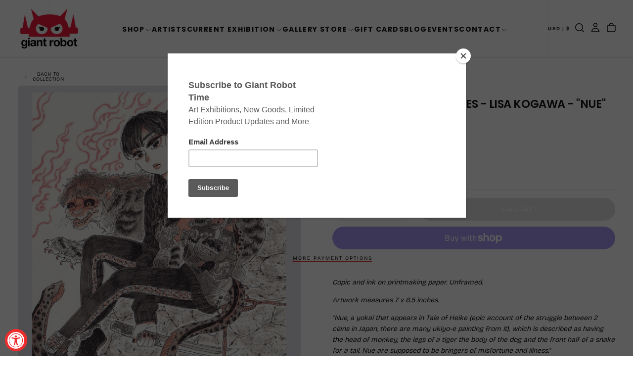

--- FILE ---
content_type: text/html; charset=utf-8
request_url: https://www.giantrobot.com/products/yokai-folklore-fables-lisa-kogawa-nue
body_size: 48440
content:
<!doctype html><html class="no-js" lang="en" >
  <head>
    <meta charset="utf-8">
    <meta http-equiv="X-UA-Compatible" content="IE=edge">
    <meta name="viewport" content="width=device-width,initial-scale=1">
    <meta name="theme-color" content="">
    <link rel="canonical" href="https://www.giantrobot.com/products/yokai-folklore-fables-lisa-kogawa-nue">
    <link rel="preconnect" href="https://cdn.shopify.com" crossorigin><link rel="icon" type="image/png" href="//www.giantrobot.com/cdn/shop/files/favicon-gr_f33bde9a-3490-4f3d-a794-931d0b3f1a32.png?crop=center&height=32&v=1765583529&width=32"><link rel="preconnect" href="https://fonts.shopifycdn.com" crossorigin>

<title>
  Yokai: Folklore &amp; Fables - Lisa Kogawa - &quot;NUE&quot;

    &ndash; GiantRobotStore</title><meta name="description" content="Copic and ink on printmaking paper. Unframed. Artwork measures 7 x 6.5 inches. &quot;Nue, a yokai that appears in Tale of Heike (epic account of the struggle between 2 clans in Japan, there are many ukiyo-e painting from it), which is described as having the head of monkey, the legs of a tiger the body of the dog and the fr"><meta property="og:site_name" content="GiantRobotStore">
<meta property="og:url" content="https://www.giantrobot.com/products/yokai-folklore-fables-lisa-kogawa-nue">
<meta property="og:title" content="Yokai: Folklore &amp; Fables - Lisa Kogawa - &quot;NUE&quot;">
<meta property="og:type" content="product">
<meta property="og:description" content="Copic and ink on printmaking paper. Unframed. Artwork measures 7 x 6.5 inches. &quot;Nue, a yokai that appears in Tale of Heike (epic account of the struggle between 2 clans in Japan, there are many ukiyo-e painting from it), which is described as having the head of monkey, the legs of a tiger the body of the dog and the fr"><meta property="og:image" content="http://www.giantrobot.com/cdn/shop/products/NUE_LisaKogawa_Yokai2021.jpg?v=1625778932">
  <meta property="og:image:secure_url" content="https://www.giantrobot.com/cdn/shop/products/NUE_LisaKogawa_Yokai2021.jpg?v=1625778932">
  <meta property="og:image:width" content="2100">
  <meta property="og:image:height" content="2100"><meta property="og:price:amount" content="90.00">
  <meta property="og:price:currency" content="USD"><meta name="twitter:card" content="summary_large_image">
<meta name="twitter:title" content="Yokai: Folklore &amp; Fables - Lisa Kogawa - &quot;NUE&quot;">
<meta name="twitter:description" content="Copic and ink on printmaking paper. Unframed. Artwork measures 7 x 6.5 inches. &quot;Nue, a yokai that appears in Tale of Heike (epic account of the struggle between 2 clans in Japan, there are many ukiyo-e painting from it), which is described as having the head of monkey, the legs of a tiger the body of the dog and the fr">

    <script src="//www.giantrobot.com/cdn/shop/t/24/assets/swiper-bundle.min.js?v=76204931248172345031764450161" defer="defer"></script>
    <script src="//www.giantrobot.com/cdn/shop/t/24/assets/bodyScrollLock.min.js?v=15890374805268084651764450160" defer="defer"></script>
    <script src="//www.giantrobot.com/cdn/shop/t/24/assets/pubsub.js?v=47587058936531202851764450161" defer="defer"></script>
    <script src="//www.giantrobot.com/cdn/shop/t/24/assets/global.js?v=170926312762306934001764450161" defer="defer"></script>
    <noscript>
      <style>
        img[loading='lazy'] { opacity: 1; }
      </style>
    </noscript>
    <script src="//www.giantrobot.com/cdn/shop/t/24/assets/cookies.js?v=121601133523406246751764450160" defer="defer"></script>

    <script>window.performance && window.performance.mark && window.performance.mark('shopify.content_for_header.start');</script><meta name="facebook-domain-verification" content="qea9w14nbr938f8e0x9qloph62mge4">
<meta id="shopify-digital-wallet" name="shopify-digital-wallet" content="/6041061/digital_wallets/dialog">
<meta name="shopify-checkout-api-token" content="75c2efeafd85d200037246d3e1e3849e">
<meta id="in-context-paypal-metadata" data-shop-id="6041061" data-venmo-supported="false" data-environment="production" data-locale="en_US" data-paypal-v4="true" data-currency="USD">
<link rel="alternate" type="application/json+oembed" href="https://www.giantrobot.com/products/yokai-folklore-fables-lisa-kogawa-nue.oembed">
<script async="async" src="/checkouts/internal/preloads.js?locale=en-US"></script>
<link rel="preconnect" href="https://shop.app" crossorigin="anonymous">
<script async="async" src="https://shop.app/checkouts/internal/preloads.js?locale=en-US&shop_id=6041061" crossorigin="anonymous"></script>
<script id="shopify-features" type="application/json">{"accessToken":"75c2efeafd85d200037246d3e1e3849e","betas":["rich-media-storefront-analytics"],"domain":"www.giantrobot.com","predictiveSearch":true,"shopId":6041061,"locale":"en"}</script>
<script>var Shopify = Shopify || {};
Shopify.shop = "giantrobotstore.myshopify.com";
Shopify.locale = "en";
Shopify.currency = {"active":"USD","rate":"1.0"};
Shopify.country = "US";
Shopify.theme = {"name":"Giant Robot - 2026 - Lawrence","id":131300393057,"schema_name":"Release","schema_version":"2.0.2","theme_store_id":2698,"role":"main"};
Shopify.theme.handle = "null";
Shopify.theme.style = {"id":null,"handle":null};
Shopify.cdnHost = "www.giantrobot.com/cdn";
Shopify.routes = Shopify.routes || {};
Shopify.routes.root = "/";</script>
<script type="module">!function(o){(o.Shopify=o.Shopify||{}).modules=!0}(window);</script>
<script>!function(o){function n(){var o=[];function n(){o.push(Array.prototype.slice.apply(arguments))}return n.q=o,n}var t=o.Shopify=o.Shopify||{};t.loadFeatures=n(),t.autoloadFeatures=n()}(window);</script>
<script>
  window.ShopifyPay = window.ShopifyPay || {};
  window.ShopifyPay.apiHost = "shop.app\/pay";
  window.ShopifyPay.redirectState = null;
</script>
<script id="shop-js-analytics" type="application/json">{"pageType":"product"}</script>
<script defer="defer" async type="module" src="//www.giantrobot.com/cdn/shopifycloud/shop-js/modules/v2/client.init-shop-cart-sync_IZsNAliE.en.esm.js"></script>
<script defer="defer" async type="module" src="//www.giantrobot.com/cdn/shopifycloud/shop-js/modules/v2/chunk.common_0OUaOowp.esm.js"></script>
<script type="module">
  await import("//www.giantrobot.com/cdn/shopifycloud/shop-js/modules/v2/client.init-shop-cart-sync_IZsNAliE.en.esm.js");
await import("//www.giantrobot.com/cdn/shopifycloud/shop-js/modules/v2/chunk.common_0OUaOowp.esm.js");

  window.Shopify.SignInWithShop?.initShopCartSync?.({"fedCMEnabled":true,"windoidEnabled":true});

</script>
<script defer="defer" async type="module" src="//www.giantrobot.com/cdn/shopifycloud/shop-js/modules/v2/client.payment-terms_CNlwjfZz.en.esm.js"></script>
<script defer="defer" async type="module" src="//www.giantrobot.com/cdn/shopifycloud/shop-js/modules/v2/chunk.common_0OUaOowp.esm.js"></script>
<script defer="defer" async type="module" src="//www.giantrobot.com/cdn/shopifycloud/shop-js/modules/v2/chunk.modal_CGo_dVj3.esm.js"></script>
<script type="module">
  await import("//www.giantrobot.com/cdn/shopifycloud/shop-js/modules/v2/client.payment-terms_CNlwjfZz.en.esm.js");
await import("//www.giantrobot.com/cdn/shopifycloud/shop-js/modules/v2/chunk.common_0OUaOowp.esm.js");
await import("//www.giantrobot.com/cdn/shopifycloud/shop-js/modules/v2/chunk.modal_CGo_dVj3.esm.js");

  
</script>
<script>
  window.Shopify = window.Shopify || {};
  if (!window.Shopify.featureAssets) window.Shopify.featureAssets = {};
  window.Shopify.featureAssets['shop-js'] = {"shop-cart-sync":["modules/v2/client.shop-cart-sync_DLOhI_0X.en.esm.js","modules/v2/chunk.common_0OUaOowp.esm.js"],"init-fed-cm":["modules/v2/client.init-fed-cm_C6YtU0w6.en.esm.js","modules/v2/chunk.common_0OUaOowp.esm.js"],"shop-button":["modules/v2/client.shop-button_BCMx7GTG.en.esm.js","modules/v2/chunk.common_0OUaOowp.esm.js"],"shop-cash-offers":["modules/v2/client.shop-cash-offers_BT26qb5j.en.esm.js","modules/v2/chunk.common_0OUaOowp.esm.js","modules/v2/chunk.modal_CGo_dVj3.esm.js"],"init-windoid":["modules/v2/client.init-windoid_B9PkRMql.en.esm.js","modules/v2/chunk.common_0OUaOowp.esm.js"],"init-shop-email-lookup-coordinator":["modules/v2/client.init-shop-email-lookup-coordinator_DZkqjsbU.en.esm.js","modules/v2/chunk.common_0OUaOowp.esm.js"],"shop-toast-manager":["modules/v2/client.shop-toast-manager_Di2EnuM7.en.esm.js","modules/v2/chunk.common_0OUaOowp.esm.js"],"shop-login-button":["modules/v2/client.shop-login-button_BtqW_SIO.en.esm.js","modules/v2/chunk.common_0OUaOowp.esm.js","modules/v2/chunk.modal_CGo_dVj3.esm.js"],"avatar":["modules/v2/client.avatar_BTnouDA3.en.esm.js"],"pay-button":["modules/v2/client.pay-button_CWa-C9R1.en.esm.js","modules/v2/chunk.common_0OUaOowp.esm.js"],"init-shop-cart-sync":["modules/v2/client.init-shop-cart-sync_IZsNAliE.en.esm.js","modules/v2/chunk.common_0OUaOowp.esm.js"],"init-customer-accounts":["modules/v2/client.init-customer-accounts_DenGwJTU.en.esm.js","modules/v2/client.shop-login-button_BtqW_SIO.en.esm.js","modules/v2/chunk.common_0OUaOowp.esm.js","modules/v2/chunk.modal_CGo_dVj3.esm.js"],"init-shop-for-new-customer-accounts":["modules/v2/client.init-shop-for-new-customer-accounts_JdHXxpS9.en.esm.js","modules/v2/client.shop-login-button_BtqW_SIO.en.esm.js","modules/v2/chunk.common_0OUaOowp.esm.js","modules/v2/chunk.modal_CGo_dVj3.esm.js"],"init-customer-accounts-sign-up":["modules/v2/client.init-customer-accounts-sign-up_D6__K_p8.en.esm.js","modules/v2/client.shop-login-button_BtqW_SIO.en.esm.js","modules/v2/chunk.common_0OUaOowp.esm.js","modules/v2/chunk.modal_CGo_dVj3.esm.js"],"checkout-modal":["modules/v2/client.checkout-modal_C_ZQDY6s.en.esm.js","modules/v2/chunk.common_0OUaOowp.esm.js","modules/v2/chunk.modal_CGo_dVj3.esm.js"],"shop-follow-button":["modules/v2/client.shop-follow-button_XetIsj8l.en.esm.js","modules/v2/chunk.common_0OUaOowp.esm.js","modules/v2/chunk.modal_CGo_dVj3.esm.js"],"lead-capture":["modules/v2/client.lead-capture_DvA72MRN.en.esm.js","modules/v2/chunk.common_0OUaOowp.esm.js","modules/v2/chunk.modal_CGo_dVj3.esm.js"],"shop-login":["modules/v2/client.shop-login_ClXNxyh6.en.esm.js","modules/v2/chunk.common_0OUaOowp.esm.js","modules/v2/chunk.modal_CGo_dVj3.esm.js"],"payment-terms":["modules/v2/client.payment-terms_CNlwjfZz.en.esm.js","modules/v2/chunk.common_0OUaOowp.esm.js","modules/v2/chunk.modal_CGo_dVj3.esm.js"]};
</script>
<script>(function() {
  var isLoaded = false;
  function asyncLoad() {
    if (isLoaded) return;
    isLoaded = true;
    var urls = ["https:\/\/inffuse-platform.appspot.com\/plugins\/shopify\/loader.js?_app=calendar\u0026shop=giantrobotstore.myshopify.com\u0026shop=giantrobotstore.myshopify.com","https:\/\/chimpstatic.com\/mcjs-connected\/js\/users\/e5cc492000\/fd0441b733c9c9be93862da42.js?shop=giantrobotstore.myshopify.com","https:\/\/assets1.adroll.com\/shopify\/latest\/j\/shopify_rolling_bootstrap_v2.js?adroll_adv_id=BVGMRNH6JBCBTFA3L26VCQ\u0026adroll_pix_id=TFZZVWXLLNCDBNAHBZLL7K\u0026shop=giantrobotstore.myshopify.com"];
    for (var i = 0; i < urls.length; i++) {
      var s = document.createElement('script');
      s.type = 'text/javascript';
      s.async = true;
      s.src = urls[i];
      var x = document.getElementsByTagName('script')[0];
      x.parentNode.insertBefore(s, x);
    }
  };
  if(window.attachEvent) {
    window.attachEvent('onload', asyncLoad);
  } else {
    window.addEventListener('load', asyncLoad, false);
  }
})();</script>
<script id="__st">var __st={"a":6041061,"offset":-28800,"reqid":"2a05b7c5-b935-41ee-a4c0-252e3f128817-1768386900","pageurl":"www.giantrobot.com\/products\/yokai-folklore-fables-lisa-kogawa-nue","u":"467a1bb0653e","p":"product","rtyp":"product","rid":6611394658401};</script>
<script>window.ShopifyPaypalV4VisibilityTracking = true;</script>
<script id="captcha-bootstrap">!function(){'use strict';const t='contact',e='account',n='new_comment',o=[[t,t],['blogs',n],['comments',n],[t,'customer']],c=[[e,'customer_login'],[e,'guest_login'],[e,'recover_customer_password'],[e,'create_customer']],r=t=>t.map((([t,e])=>`form[action*='/${t}']:not([data-nocaptcha='true']) input[name='form_type'][value='${e}']`)).join(','),a=t=>()=>t?[...document.querySelectorAll(t)].map((t=>t.form)):[];function s(){const t=[...o],e=r(t);return a(e)}const i='password',u='form_key',d=['recaptcha-v3-token','g-recaptcha-response','h-captcha-response',i],f=()=>{try{return window.sessionStorage}catch{return}},m='__shopify_v',_=t=>t.elements[u];function p(t,e,n=!1){try{const o=window.sessionStorage,c=JSON.parse(o.getItem(e)),{data:r}=function(t){const{data:e,action:n}=t;return t[m]||n?{data:e,action:n}:{data:t,action:n}}(c);for(const[e,n]of Object.entries(r))t.elements[e]&&(t.elements[e].value=n);n&&o.removeItem(e)}catch(o){console.error('form repopulation failed',{error:o})}}const l='form_type',E='cptcha';function T(t){t.dataset[E]=!0}const w=window,h=w.document,L='Shopify',v='ce_forms',y='captcha';let A=!1;((t,e)=>{const n=(g='f06e6c50-85a8-45c8-87d0-21a2b65856fe',I='https://cdn.shopify.com/shopifycloud/storefront-forms-hcaptcha/ce_storefront_forms_captcha_hcaptcha.v1.5.2.iife.js',D={infoText:'Protected by hCaptcha',privacyText:'Privacy',termsText:'Terms'},(t,e,n)=>{const o=w[L][v],c=o.bindForm;if(c)return c(t,g,e,D).then(n);var r;o.q.push([[t,g,e,D],n]),r=I,A||(h.body.append(Object.assign(h.createElement('script'),{id:'captcha-provider',async:!0,src:r})),A=!0)});var g,I,D;w[L]=w[L]||{},w[L][v]=w[L][v]||{},w[L][v].q=[],w[L][y]=w[L][y]||{},w[L][y].protect=function(t,e){n(t,void 0,e),T(t)},Object.freeze(w[L][y]),function(t,e,n,w,h,L){const[v,y,A,g]=function(t,e,n){const i=e?o:[],u=t?c:[],d=[...i,...u],f=r(d),m=r(i),_=r(d.filter((([t,e])=>n.includes(e))));return[a(f),a(m),a(_),s()]}(w,h,L),I=t=>{const e=t.target;return e instanceof HTMLFormElement?e:e&&e.form},D=t=>v().includes(t);t.addEventListener('submit',(t=>{const e=I(t);if(!e)return;const n=D(e)&&!e.dataset.hcaptchaBound&&!e.dataset.recaptchaBound,o=_(e),c=g().includes(e)&&(!o||!o.value);(n||c)&&t.preventDefault(),c&&!n&&(function(t){try{if(!f())return;!function(t){const e=f();if(!e)return;const n=_(t);if(!n)return;const o=n.value;o&&e.removeItem(o)}(t);const e=Array.from(Array(32),(()=>Math.random().toString(36)[2])).join('');!function(t,e){_(t)||t.append(Object.assign(document.createElement('input'),{type:'hidden',name:u})),t.elements[u].value=e}(t,e),function(t,e){const n=f();if(!n)return;const o=[...t.querySelectorAll(`input[type='${i}']`)].map((({name:t})=>t)),c=[...d,...o],r={};for(const[a,s]of new FormData(t).entries())c.includes(a)||(r[a]=s);n.setItem(e,JSON.stringify({[m]:1,action:t.action,data:r}))}(t,e)}catch(e){console.error('failed to persist form',e)}}(e),e.submit())}));const S=(t,e)=>{t&&!t.dataset[E]&&(n(t,e.some((e=>e===t))),T(t))};for(const o of['focusin','change'])t.addEventListener(o,(t=>{const e=I(t);D(e)&&S(e,y())}));const B=e.get('form_key'),M=e.get(l),P=B&&M;t.addEventListener('DOMContentLoaded',(()=>{const t=y();if(P)for(const e of t)e.elements[l].value===M&&p(e,B);[...new Set([...A(),...v().filter((t=>'true'===t.dataset.shopifyCaptcha))])].forEach((e=>S(e,t)))}))}(h,new URLSearchParams(w.location.search),n,t,e,['guest_login'])})(!0,!0)}();</script>
<script integrity="sha256-4kQ18oKyAcykRKYeNunJcIwy7WH5gtpwJnB7kiuLZ1E=" data-source-attribution="shopify.loadfeatures" defer="defer" src="//www.giantrobot.com/cdn/shopifycloud/storefront/assets/storefront/load_feature-a0a9edcb.js" crossorigin="anonymous"></script>
<script crossorigin="anonymous" defer="defer" src="//www.giantrobot.com/cdn/shopifycloud/storefront/assets/shopify_pay/storefront-65b4c6d7.js?v=20250812"></script>
<script data-source-attribution="shopify.dynamic_checkout.dynamic.init">var Shopify=Shopify||{};Shopify.PaymentButton=Shopify.PaymentButton||{isStorefrontPortableWallets:!0,init:function(){window.Shopify.PaymentButton.init=function(){};var t=document.createElement("script");t.src="https://www.giantrobot.com/cdn/shopifycloud/portable-wallets/latest/portable-wallets.en.js",t.type="module",document.head.appendChild(t)}};
</script>
<script data-source-attribution="shopify.dynamic_checkout.buyer_consent">
  function portableWalletsHideBuyerConsent(e){var t=document.getElementById("shopify-buyer-consent"),n=document.getElementById("shopify-subscription-policy-button");t&&n&&(t.classList.add("hidden"),t.setAttribute("aria-hidden","true"),n.removeEventListener("click",e))}function portableWalletsShowBuyerConsent(e){var t=document.getElementById("shopify-buyer-consent"),n=document.getElementById("shopify-subscription-policy-button");t&&n&&(t.classList.remove("hidden"),t.removeAttribute("aria-hidden"),n.addEventListener("click",e))}window.Shopify?.PaymentButton&&(window.Shopify.PaymentButton.hideBuyerConsent=portableWalletsHideBuyerConsent,window.Shopify.PaymentButton.showBuyerConsent=portableWalletsShowBuyerConsent);
</script>
<script>
  function portableWalletsCleanup(e){e&&e.src&&console.error("Failed to load portable wallets script "+e.src);var t=document.querySelectorAll("shopify-accelerated-checkout .shopify-payment-button__skeleton, shopify-accelerated-checkout-cart .wallet-cart-button__skeleton"),e=document.getElementById("shopify-buyer-consent");for(let e=0;e<t.length;e++)t[e].remove();e&&e.remove()}function portableWalletsNotLoadedAsModule(e){e instanceof ErrorEvent&&"string"==typeof e.message&&e.message.includes("import.meta")&&"string"==typeof e.filename&&e.filename.includes("portable-wallets")&&(window.removeEventListener("error",portableWalletsNotLoadedAsModule),window.Shopify.PaymentButton.failedToLoad=e,"loading"===document.readyState?document.addEventListener("DOMContentLoaded",window.Shopify.PaymentButton.init):window.Shopify.PaymentButton.init())}window.addEventListener("error",portableWalletsNotLoadedAsModule);
</script>

<script type="module" src="https://www.giantrobot.com/cdn/shopifycloud/portable-wallets/latest/portable-wallets.en.js" onError="portableWalletsCleanup(this)" crossorigin="anonymous"></script>
<script nomodule>
  document.addEventListener("DOMContentLoaded", portableWalletsCleanup);
</script>

<link id="shopify-accelerated-checkout-styles" rel="stylesheet" media="screen" href="https://www.giantrobot.com/cdn/shopifycloud/portable-wallets/latest/accelerated-checkout-backwards-compat.css" crossorigin="anonymous">
<style id="shopify-accelerated-checkout-cart">
        #shopify-buyer-consent {
  margin-top: 1em;
  display: inline-block;
  width: 100%;
}

#shopify-buyer-consent.hidden {
  display: none;
}

#shopify-subscription-policy-button {
  background: none;
  border: none;
  padding: 0;
  text-decoration: underline;
  font-size: inherit;
  cursor: pointer;
}

#shopify-subscription-policy-button::before {
  box-shadow: none;
}

      </style>

<script>window.performance && window.performance.mark && window.performance.mark('shopify.content_for_header.end');</script>
<style data-shopify>/* typography - body */
  @font-face {
  font-family: "Bricolage Grotesque";
  font-weight: 400;
  font-style: normal;
  font-display: swap;
  src: url("//www.giantrobot.com/cdn/fonts/bricolage_grotesque/bricolagegrotesque_n4.3c051773a9f927cd8737c10568a7e4175690f7d9.woff2") format("woff2"),
       url("//www.giantrobot.com/cdn/fonts/bricolage_grotesque/bricolagegrotesque_n4.58698d726495f44d45631b33dcda62f474c467fc.woff") format("woff");
}

  @font-face {
  font-family: "Bricolage Grotesque";
  font-weight: 400;
  font-style: normal;
  font-display: swap;
  src: url("//www.giantrobot.com/cdn/fonts/bricolage_grotesque/bricolagegrotesque_n4.3c051773a9f927cd8737c10568a7e4175690f7d9.woff2") format("woff2"),
       url("//www.giantrobot.com/cdn/fonts/bricolage_grotesque/bricolagegrotesque_n4.58698d726495f44d45631b33dcda62f474c467fc.woff") format("woff");
}

  @font-face {
  font-family: "Bricolage Grotesque";
  font-weight: 500;
  font-style: normal;
  font-display: swap;
  src: url("//www.giantrobot.com/cdn/fonts/bricolage_grotesque/bricolagegrotesque_n5.8c091e52a78b3e58ef96221ce55140a80a8253ff.woff2") format("woff2"),
       url("//www.giantrobot.com/cdn/fonts/bricolage_grotesque/bricolagegrotesque_n5.fd299922888265641eb4cdf8883119ce0130018b.woff") format("woff");
}

  @font-face {
  font-family: "Bricolage Grotesque";
  font-weight: 600;
  font-style: normal;
  font-display: swap;
  src: url("//www.giantrobot.com/cdn/fonts/bricolage_grotesque/bricolagegrotesque_n6.17eeb21593c407cef2956fb34ef1600d7c579b0c.woff2") format("woff2"),
       url("//www.giantrobot.com/cdn/fonts/bricolage_grotesque/bricolagegrotesque_n6.730eb5f49d56c0f7b763727330354d7315ee8a60.woff") format("woff");
}

  @font-face {
  font-family: "Bricolage Grotesque";
  font-weight: 700;
  font-style: normal;
  font-display: swap;
  src: url("//www.giantrobot.com/cdn/fonts/bricolage_grotesque/bricolagegrotesque_n7.de5675dd7a8e145fdc4cb2cfe67a16cb085528d0.woff2") format("woff2"),
       url("//www.giantrobot.com/cdn/fonts/bricolage_grotesque/bricolagegrotesque_n7.d701b766b46c76aceb10c78473f491dff9b09e5e.woff") format("woff");
}


  /* typography - body italic */
  
  

  /* typography - heading */
  @font-face {
  font-family: Poppins;
  font-weight: 700;
  font-style: normal;
  font-display: swap;
  src: url("//www.giantrobot.com/cdn/fonts/poppins/poppins_n7.56758dcf284489feb014a026f3727f2f20a54626.woff2") format("woff2"),
       url("//www.giantrobot.com/cdn/fonts/poppins/poppins_n7.f34f55d9b3d3205d2cd6f64955ff4b36f0cfd8da.woff") format("woff");
}

  @font-face {
  font-family: Poppins;
  font-weight: 400;
  font-style: normal;
  font-display: swap;
  src: url("//www.giantrobot.com/cdn/fonts/poppins/poppins_n4.0ba78fa5af9b0e1a374041b3ceaadf0a43b41362.woff2") format("woff2"),
       url("//www.giantrobot.com/cdn/fonts/poppins/poppins_n4.214741a72ff2596839fc9760ee7a770386cf16ca.woff") format("woff");
}

  @font-face {
  font-family: Poppins;
  font-weight: 500;
  font-style: normal;
  font-display: swap;
  src: url("//www.giantrobot.com/cdn/fonts/poppins/poppins_n5.ad5b4b72b59a00358afc706450c864c3c8323842.woff2") format("woff2"),
       url("//www.giantrobot.com/cdn/fonts/poppins/poppins_n5.33757fdf985af2d24b32fcd84c9a09224d4b2c39.woff") format("woff");
}

  @font-face {
  font-family: Poppins;
  font-weight: 600;
  font-style: normal;
  font-display: swap;
  src: url("//www.giantrobot.com/cdn/fonts/poppins/poppins_n6.aa29d4918bc243723d56b59572e18228ed0786f6.woff2") format("woff2"),
       url("//www.giantrobot.com/cdn/fonts/poppins/poppins_n6.5f815d845fe073750885d5b7e619ee00e8111208.woff") format("woff");
}

  @font-face {
  font-family: Poppins;
  font-weight: 700;
  font-style: normal;
  font-display: swap;
  src: url("//www.giantrobot.com/cdn/fonts/poppins/poppins_n7.56758dcf284489feb014a026f3727f2f20a54626.woff2") format("woff2"),
       url("//www.giantrobot.com/cdn/fonts/poppins/poppins_n7.f34f55d9b3d3205d2cd6f64955ff4b36f0cfd8da.woff") format("woff");
}


  /* typography - italic */
  @font-face {
  font-family: Poppins;
  font-weight: 700;
  font-style: italic;
  font-display: swap;
  src: url("//www.giantrobot.com/cdn/fonts/poppins/poppins_i7.42fd71da11e9d101e1e6c7932199f925f9eea42d.woff2") format("woff2"),
       url("//www.giantrobot.com/cdn/fonts/poppins/poppins_i7.ec8499dbd7616004e21155106d13837fff4cf556.woff") format("woff");
}

  @font-face {
  font-family: Poppins;
  font-weight: 400;
  font-style: italic;
  font-display: swap;
  src: url("//www.giantrobot.com/cdn/fonts/poppins/poppins_i4.846ad1e22474f856bd6b81ba4585a60799a9f5d2.woff2") format("woff2"),
       url("//www.giantrobot.com/cdn/fonts/poppins/poppins_i4.56b43284e8b52fc64c1fd271f289a39e8477e9ec.woff") format("woff");
}

  @font-face {
  font-family: Poppins;
  font-weight: 500;
  font-style: italic;
  font-display: swap;
  src: url("//www.giantrobot.com/cdn/fonts/poppins/poppins_i5.6acfce842c096080e34792078ef3cb7c3aad24d4.woff2") format("woff2"),
       url("//www.giantrobot.com/cdn/fonts/poppins/poppins_i5.a49113e4fe0ad7fd7716bd237f1602cbec299b3c.woff") format("woff");
}

  @font-face {
  font-family: Poppins;
  font-weight: 600;
  font-style: italic;
  font-display: swap;
  src: url("//www.giantrobot.com/cdn/fonts/poppins/poppins_i6.bb8044d6203f492888d626dafda3c2999253e8e9.woff2") format("woff2"),
       url("//www.giantrobot.com/cdn/fonts/poppins/poppins_i6.e233dec1a61b1e7dead9f920159eda42280a02c3.woff") format("woff");
}

  @font-face {
  font-family: Poppins;
  font-weight: 700;
  font-style: italic;
  font-display: swap;
  src: url("//www.giantrobot.com/cdn/fonts/poppins/poppins_i7.42fd71da11e9d101e1e6c7932199f925f9eea42d.woff2") format("woff2"),
       url("//www.giantrobot.com/cdn/fonts/poppins/poppins_i7.ec8499dbd7616004e21155106d13837fff4cf556.woff") format("woff");
}


  /* typography - button */
  @font-face {
  font-family: "Bricolage Grotesque";
  font-weight: 400;
  font-style: normal;
  font-display: swap;
  src: url("//www.giantrobot.com/cdn/fonts/bricolage_grotesque/bricolagegrotesque_n4.3c051773a9f927cd8737c10568a7e4175690f7d9.woff2") format("woff2"),
       url("//www.giantrobot.com/cdn/fonts/bricolage_grotesque/bricolagegrotesque_n4.58698d726495f44d45631b33dcda62f474c467fc.woff") format("woff");
}

  @font-face {
  font-family: "Bricolage Grotesque";
  font-weight: 400;
  font-style: normal;
  font-display: swap;
  src: url("//www.giantrobot.com/cdn/fonts/bricolage_grotesque/bricolagegrotesque_n4.3c051773a9f927cd8737c10568a7e4175690f7d9.woff2") format("woff2"),
       url("//www.giantrobot.com/cdn/fonts/bricolage_grotesque/bricolagegrotesque_n4.58698d726495f44d45631b33dcda62f474c467fc.woff") format("woff");
}

  @font-face {
  font-family: "Bricolage Grotesque";
  font-weight: 500;
  font-style: normal;
  font-display: swap;
  src: url("//www.giantrobot.com/cdn/fonts/bricolage_grotesque/bricolagegrotesque_n5.8c091e52a78b3e58ef96221ce55140a80a8253ff.woff2") format("woff2"),
       url("//www.giantrobot.com/cdn/fonts/bricolage_grotesque/bricolagegrotesque_n5.fd299922888265641eb4cdf8883119ce0130018b.woff") format("woff");
}

  @font-face {
  font-family: "Bricolage Grotesque";
  font-weight: 600;
  font-style: normal;
  font-display: swap;
  src: url("//www.giantrobot.com/cdn/fonts/bricolage_grotesque/bricolagegrotesque_n6.17eeb21593c407cef2956fb34ef1600d7c579b0c.woff2") format("woff2"),
       url("//www.giantrobot.com/cdn/fonts/bricolage_grotesque/bricolagegrotesque_n6.730eb5f49d56c0f7b763727330354d7315ee8a60.woff") format("woff");
}

  @font-face {
  font-family: "Bricolage Grotesque";
  font-weight: 700;
  font-style: normal;
  font-display: swap;
  src: url("//www.giantrobot.com/cdn/fonts/bricolage_grotesque/bricolagegrotesque_n7.de5675dd7a8e145fdc4cb2cfe67a16cb085528d0.woff2") format("woff2"),
       url("//www.giantrobot.com/cdn/fonts/bricolage_grotesque/bricolagegrotesque_n7.d701b766b46c76aceb10c78473f491dff9b09e5e.woff") format("woff");
}


  
  :root,

    

  .color-scheme-1 {
    --color-background: 255,255,255;
    --gradient-background: #ffffff;

    --color-background-contrast: 191,191,191;
    --color-shadow: 0,0,0;

    /* typography */
    --color-primary-text: 21,21,21;
    --color-secondary-text: 101,112,110;
    --color-heading-text: 21,21,21;

    --color-foreground: 21,21,21;

    /* buttons */
    --color-filled-button: 239,45,45;
    --color-filled-button-text: 255,255,255;
    --color-outlined-button: 255,255,255;
    --color-outlined-button-text: 21,21,21;

    --color-button-text: 255,255,255;

    /* other elements */
    --color-link: 21,21,21;
    --color-border: 235,235,235;
    --alpha-border: 1;

    --color-tag-foreground: 255,255,255;
    --color-tag-background: 21,21,21;

    --color-progress-bar: 21,21,21;
    --color-placeholder: 244,244,244;
    --color-rating-stars: 0,0,0;

    --color-button-swiper: 239,45,45;
  }
  
  

    

  .color-scheme-2 {
    --color-background: 219,231,232;
    --gradient-background: #dbe7e8;

    --color-background-contrast: 141,179,182;
    --color-shadow: 0,0,0;

    /* typography */
    --color-primary-text: 255,255,255;
    --color-secondary-text: 101,112,110;
    --color-heading-text: 255,255,255;

    --color-foreground: 255,255,255;

    /* buttons */
    --color-filled-button: 255,255,255;
    --color-filled-button-text: 101,112,110;
    --color-outlined-button: 219,231,232;
    --color-outlined-button-text: 255,255,255;

    --color-button-text: 101,112,110;

    /* other elements */
    --color-link: 255,255,255;
    --color-border: 235,235,235;
    --alpha-border: 1;

    --color-tag-foreground: 255,255,255;
    --color-tag-background: 101,112,110;

    --color-progress-bar: 219,231,232;
    --color-placeholder: 244,244,244;
    --color-rating-stars: 0,0,0;

    --color-button-swiper: 255,255,255;
  }
  
  

    

  .color-scheme-3 {
    --color-background: 232,45,64;
    --gradient-background: #e82d40;

    --color-background-contrast: 135,15,27;
    --color-shadow: 0,0,0;

    /* typography */
    --color-primary-text: 17,17,17;
    --color-secondary-text: 101,112,110;
    --color-heading-text: 17,17,17;

    --color-foreground: 17,17,17;

    /* buttons */
    --color-filled-button: 17,17,17;
    --color-filled-button-text: 255,255,255;
    --color-outlined-button: 232,45,64;
    --color-outlined-button-text: 17,17,17;

    --color-button-text: 255,255,255;

    /* other elements */
    --color-link: 17,17,17;
    --color-border: 235,235,235;
    --alpha-border: 1;

    --color-tag-foreground: 255,255,255;
    --color-tag-background: 17,17,17;

    --color-progress-bar: 232,255,122;
    --color-placeholder: 244,244,244;
    --color-rating-stars: 0,0,0;

    --color-button-swiper: 17,17,17;
  }
  
  

    

  .color-scheme-4 {
    --color-background: 235,242,242;
    --gradient-background: #ebf2f2;

    --color-background-contrast: 158,192,192;
    --color-shadow: 0,0,0;

    /* typography */
    --color-primary-text: 17,17,17;
    --color-secondary-text: 101,112,110;
    --color-heading-text: 17,17,17;

    --color-foreground: 17,17,17;

    /* buttons */
    --color-filled-button: 17,17,17;
    --color-filled-button-text: 255,255,255;
    --color-outlined-button: 235,242,242;
    --color-outlined-button-text: 17,17,17;

    --color-button-text: 255,255,255;

    /* other elements */
    --color-link: 17,17,17;
    --color-border: 235,235,235;
    --alpha-border: 1;

    --color-tag-foreground: 255,255,255;
    --color-tag-background: 17,17,17;

    --color-progress-bar: 235,242,242;
    --color-placeholder: 244,244,244;
    --color-rating-stars: 0,0,0;

    --color-button-swiper: 17,17,17;
  }
  
  

    

  .color-scheme-5 {
    --color-background: 248,248,248;
    --gradient-background: #f8f8f8;

    --color-background-contrast: 184,184,184;
    --color-shadow: 21,21,21;

    /* typography */
    --color-primary-text: 17,17,17;
    --color-secondary-text: 101,112,110;
    --color-heading-text: 17,17,17;

    --color-foreground: 17,17,17;

    /* buttons */
    --color-filled-button: 232,45,64;
    --color-filled-button-text: 255,255,255;
    --color-outlined-button: 248,248,248;
    --color-outlined-button-text: 17,17,17;

    --color-button-text: 255,255,255;

    /* other elements */
    --color-link: 17,17,17;
    --color-border: 235,235,235;
    --alpha-border: 1;

    --color-tag-foreground: 255,255,255;
    --color-tag-background: 17,17,17;

    --color-progress-bar: 248,248,248;
    --color-placeholder: 234,234,243;
    --color-rating-stars: 0,0,0;

    --color-button-swiper: 232,45,64;
  }
  
  

    

  .color-scheme-6 {
    --color-background: 17,17,17;
    --gradient-background: #111111;

    --color-background-contrast: 145,145,145;
    --color-shadow: 0,0,0;

    /* typography */
    --color-primary-text: 255,255,255;
    --color-secondary-text: 101,112,110;
    --color-heading-text: 255,255,255;

    --color-foreground: 255,255,255;

    /* buttons */
    --color-filled-button: 21,21,21;
    --color-filled-button-text: 17,17,17;
    --color-outlined-button: 17,17,17;
    --color-outlined-button-text: 255,255,255;

    --color-button-text: 17,17,17;

    /* other elements */
    --color-link: 255,255,255;
    --color-border: 235,235,235;
    --alpha-border: 1;

    --color-tag-foreground: 17,17,17;
    --color-tag-background: 255,255,255;

    --color-progress-bar: 255,255,255;
    --color-placeholder: 244,244,244;
    --color-rating-stars: 0,0,0;

    --color-button-swiper: 21,21,21;
  }
  
  

    

  .color-scheme-7 {
    --color-background: 255,255,255;
    --gradient-background: #ffffff;

    --color-background-contrast: 191,191,191;
    --color-shadow: 0,0,0;

    /* typography */
    --color-primary-text: 21,21,21;
    --color-secondary-text: 101,112,110;
    --color-heading-text: 21,21,21;

    --color-foreground: 21,21,21;

    /* buttons */
    --color-filled-button: 21,21,21;
    --color-filled-button-text: 255,255,255;
    --color-outlined-button: 255,255,255;
    --color-outlined-button-text: 21,21,21;

    --color-button-text: 255,255,255;

    /* other elements */
    --color-link: 21,21,21;
    --color-border: 235,235,235;
    --alpha-border: 1;

    --color-tag-foreground: 255,255,255;
    --color-tag-background: 21,21,21;

    --color-progress-bar: 21,21,21;
    --color-placeholder: 244,244,244;
    --color-rating-stars: 0,0,0;

    --color-button-swiper: 21,21,21;
  }
  
  

    

  .color-scheme-8 {
    --color-background: 255,255,255;
    --gradient-background: #ffffff;

    --color-background-contrast: 191,191,191;
    --color-shadow: 0,0,0;

    /* typography */
    --color-primary-text: 255,255,255;
    --color-secondary-text: 21,21,21;
    --color-heading-text: 255,255,255;

    --color-foreground: 255,255,255;

    /* buttons */
    --color-filled-button: 255,255,255;
    --color-filled-button-text: 21,21,21;
    --color-outlined-button: 255,255,255;
    --color-outlined-button-text: 255,255,255;

    --color-button-text: 21,21,21;

    /* other elements */
    --color-link: 21,21,21;
    --color-border: 235,235,235;
    --alpha-border: 1;

    --color-tag-foreground: 255,255,255;
    --color-tag-background: 21,21,21;

    --color-progress-bar: 21,21,21;
    --color-placeholder: 244,244,244;
    --color-rating-stars: 0,0,0;

    --color-button-swiper: 255,255,255;
  }
  

  body, .color-scheme-1, .color-scheme-2, .color-scheme-3, .color-scheme-4, .color-scheme-5, .color-scheme-6, .color-scheme-7, .color-scheme-8 {
    color: rgba(var(--color-foreground), 1);
    background-color: rgb(var(--color-background));
  }

  :root {
    /* default values */
    --announcement-bars-before-header-heights: 40px;
    --announcement-bars-before-header-visible-heights: 40px;
    --header-height: 65px;
    --announcement-bar-height: 40px;
    --header-top-position: calc(var(--header-height) + var(--announcement-bars-before-header-heights));
    --header-group-height: 65px;

    /* typography - heading */
    --font-heading-family: Poppins, sans-serif;
    --font-heading-style: normal;
    --font-heading-weight: 700;

    --font-heading-scale: 0.63;
    --font-heading-letter-spacing: -0.02em;
    --font-heading-text-transform: uppercase;
    --font-heading-word-break: break-word;

    /* typography - body */
    --font-body-family: "Bricolage Grotesque", sans-serif;
    --font-body-style: normal;
    --font-body-weight: 400;

    --font-body-scale: 1.0;
    --font-body-letter-spacing: -0.04em;

    /* typography - italic */
    --font-italic-family: Poppins, sans-serif;
    --font-italic-style: italic;
    --font-italic-weight: 700;
    --font-italic-scale: 1.0;

    /* typography - button */
    --font-button-family: "Bricolage Grotesque", sans-serif;
    --font-button-style: normal;
    --font-button-weight: 400;

    --font-button-scale: 1.0;
    --font-button-letter-spacing: 0.2em;
    --font-button-text-transform: uppercase;

    /* add 'arial' as a fallback font for rtl languages *//* font weights */
    --font-weight-normal: 400; /* 400 */
    --font-weight-medium: 500; /* 500 */
    --font-weight-semibold: 600; /* 600 */
    --font-weight-bold: 700; /* 700 */

    --font-weight-heading-normal: 400; /* 400 */
    --font-weight-heading-medium: 500; /* 500 */
    --font-weight-heading-semibold: 600; /* 600 */
    --font-weight-heading-bold: 700; /* 700 */

    --font-weight-button-normal: 400; /* 400 */
    --font-weight-button-medium: 500; /* 500 */

    /* digi-note-kk - is it possible to remove these? */
    --letter-spacing-extra-small: 0.05rem;
    --letter-spacing-small: 0.1rem;
    --letter-spacing-medium: 0.2rem;

    --letter-spacing-xxs: -0.04em;
    --letter-spacing-xs: -0.02em;
    --letter-spacing-sm: -0.01em;
    --letter-spacing-md: 0;
    --letter-spacing-lg: 0.01em;
    --letter-spacing-xl: 0.02em;
    --letter-spacing-xxl: 0.04em;

    /* typography - heading - start */
    --h1-multiplier: 4.7rem;
    --h2-multiplier: 3.6rem;
    --h3-multiplier: 2.7rem;
    --h4-multiplier: 2.1rem;
    --h5-multiplier: 1.6rem;
    --h6-multiplier: 1.2rem;

    /* lowercase headings need more line-height */
    
      --line-height-h1: 0.85;
      --line-height-h2: 0.85;
      --line-height-h3: 1.00;
      --line-height-h4: 1.00;
      --line-height-h5: 1.20;
      --line-height-h6: 1.20;
    
    /* typography - heading - end */

    --button-border-radius: 5rem;
    --button-text-transform: uppercase;
    --input-border-radius: 0.8rem;
    --button-action-border-radius: 0.8rem;
    --badge-border-radius: 0.4rem;

    --section-spacing-unit-size: 1.2rem;
    --spacing-unit-size: 1.2rem;
    --grid-spacing: 1.2rem;


    /* common colors */
    --color-success: #E45F5F;
    --color-alert: #F0B743;
    --color-error: #C25151;
    --color-price-accent: #EAF7FC;

    --color-white: #FFFFFF;
    --color-white-rgb: 255, 255, 255;
    --color-black: #111111;
    --color-black-rgb: 17, 17, 17;
    --color-light: #EBEBEB;
    --color-light-rgb: 235, 235, 235;

    --media-overlay-gradient: linear-gradient(180deg, rgba(0, 0, 0, 0) 0%, rgba(0, 0, 0, 0) 100%);
    --media-overlay-gradient-mobile: linear-gradient(180deg, rgba(0, 0, 0, 0) 0%, rgba(0, 0, 0, 0) 100%);

    --gradient-black: linear-gradient(180deg, rgba(0, 0, 0, 0) 0%, rgba(0, 0, 0, 0.2) 100%);
    --gradient-overlay-horizontal: linear-gradient(0deg, rgba(0, 0, 0, 0.2), rgba(0, 0, 0, 0.2));
    --color-popup-overlay: rgba(0, 0, 0, 0.5);

    --page-width: 1680px;
    --page-gutter: 1.6rem;

    --max-w-xxs-multiplier: 0.4694; /* 676px / 1440px = 0.4694 */
    --max-w-xs-multiplier: 0.5333;  /* 768px / 1440px = 0.5333 */
    --max-w-sm-multiplier: 0.6292;  /* 906px / 1440px = 0.6292 */
    --max-w-md-multiplier: 0.7111;  /* 1024px / 1440px = 0.7111 */
    --max-w-lg-multiplier: 0.7903;  /* 1138px / 1440px = 0.7903 */
    --max-w-xxl-multiplier: 0.9194; /* 1324px / 1440px = 0.9194 */

    --duration-short: 200ms;
    --duration-default: 300ms;
    --duration-long: 400ms;
    --duration-extra-long: 600ms;

    --z-header: 800;
    --z-modals: 900;
    --z-fab: 750;

    /* cards */
    --card-corner-radius: 0.8rem;
    --card-text-align: center;

    --card-aspect-ratio: 3/4;
    --card-media-aspect-ratio: 3/4;
    --card-media-object-fit: cover;

    --theme-js-animations-on-mobile: fade-in 800ms forwards paused;

    /* static values - start */
    --font-size-static-h1: 8.0rem;
    --font-size-static-h2: 6.1rem;
    --font-size-static-h3: 4.7rem;
    --font-size-static-h4: 3.6rem;
    --font-size-static-h5: 2.7rem;
    --font-size-static-h6: 2.1rem;
    --font-size-static-h7: 1.6rem;

    --font-size-static-xxs: 0.8rem;
    --font-size-static-xs: 1.0rem;
    --font-size-static-sm: 1.2rem;
    --font-size-static-md: 1.4rem;
    --font-size-static-lg: 1.6rem;
    --font-size-static-xl: 1.8rem;
    --font-size-static-xxl: 2.4rem;

    --line-height-static-xs: 1.00; /* don't use this value unless must */
    --line-height-static-sm: 1.25; /* most common and secure value */
    --line-height-static-md: 1.50;
    --line-height-static-lg: 2.25;
    --line-height-static-xl: 2.50;

    --spacing-unit-size-static: 1.6rem;
    /* static values - end */

    --product-card-option-button-size: 2.4rem;

    /* drawer */
    --drawer-transition-timing-function: cubic-bezier(0.74, -0.01, 0.26, 1);
    --drawer-transition-duration: 450ms;
  }

  @media screen and (min-width: 750px) {
    :root {
      --section-spacing-unit-size: 1.6rem;
      --spacing-unit-size: 1.2rem;
      --grid-spacing: 1.2rem;

      --page-gutter: 3.6rem;

      /* typography - heading - start */
      --h1-multiplier: 8.0rem;
      --h2-multiplier: 6.1rem;
      --h3-multiplier: 4.7rem;
      --h4-multiplier: 3.6rem;
      --h5-multiplier: 2.7rem;
      --h6-multiplier: 2.1rem;

      /* lowercase headings need more line-height */
      
        --line-height-h1: 0.85;
        --line-height-h2: 0.85;
        --line-height-h3: 0.85;
        --line-height-h4: 0.85;
        --line-height-h5: 1.00;
        --line-height-h6: 1.00;
      
      /* typography - heading - end */
    }
  }

  
</style><link href="//www.giantrobot.com/cdn/shop/t/24/assets/base.css?v=175107525831184207431767825198" rel="stylesheet" type="text/css" media="all" />
    <link href="//www.giantrobot.com/cdn/shop/t/24/assets/swiper-bundle.min.css?v=138879063338843649161764450161" rel="stylesheet" type="text/css" media="all" />
    
    <link rel='stylesheet' href='//www.giantrobot.com/cdn/shop/t/24/assets/component-drawer.css?v=170813754725703820251764450160' media='print' onload="this.media='all'">
    <noscript>
      <link href="//www.giantrobot.com/cdn/shop/t/24/assets/component-drawer.css?v=170813754725703820251764450160" rel="stylesheet" type="text/css" media="all" />
    </noscript>
  


    <link rel='stylesheet' href='//www.giantrobot.com/cdn/shop/t/24/assets/component-predictive-search.css?v=116242036209523800271764450160' media='print' onload="this.media='all'">
    <noscript>
      <link href="//www.giantrobot.com/cdn/shop/t/24/assets/component-predictive-search.css?v=116242036209523800271764450160" rel="stylesheet" type="text/css" media="all" />
    </noscript>
  

      <script src="//www.giantrobot.com/cdn/shop/t/24/assets/predictive-search.js?v=9911937961917336451764450161" defer="defer"></script>
<link rel="preload" as="font" href="//www.giantrobot.com/cdn/fonts/poppins/poppins_n7.56758dcf284489feb014a026f3727f2f20a54626.woff2" type="font/woff2" crossorigin><link rel="preload" as="font" href="//www.giantrobot.com/cdn/fonts/bricolage_grotesque/bricolagegrotesque_n4.3c051773a9f927cd8737c10568a7e4175690f7d9.woff2" type="font/woff2" crossorigin>

    <script>
      document.documentElement.className = document.documentElement.className.replace('no-js', 'js');
      if (Shopify.designMode) {
        document.documentElement.classList.add('shopify-design-mode');
      }
    </script>
  <script src="https://cdn.shopify.com/extensions/019a0131-ca1b-7172-a6b1-2fadce39ca6e/accessibly-28/assets/acc-main.js" type="text/javascript" defer="defer"></script>
<link href="https://monorail-edge.shopifysvc.com" rel="dns-prefetch">
<script>(function(){if ("sendBeacon" in navigator && "performance" in window) {try {var session_token_from_headers = performance.getEntriesByType('navigation')[0].serverTiming.find(x => x.name == '_s').description;} catch {var session_token_from_headers = undefined;}var session_cookie_matches = document.cookie.match(/_shopify_s=([^;]*)/);var session_token_from_cookie = session_cookie_matches && session_cookie_matches.length === 2 ? session_cookie_matches[1] : "";var session_token = session_token_from_headers || session_token_from_cookie || "";function handle_abandonment_event(e) {var entries = performance.getEntries().filter(function(entry) {return /monorail-edge.shopifysvc.com/.test(entry.name);});if (!window.abandonment_tracked && entries.length === 0) {window.abandonment_tracked = true;var currentMs = Date.now();var navigation_start = performance.timing.navigationStart;var payload = {shop_id: 6041061,url: window.location.href,navigation_start,duration: currentMs - navigation_start,session_token,page_type: "product"};window.navigator.sendBeacon("https://monorail-edge.shopifysvc.com/v1/produce", JSON.stringify({schema_id: "online_store_buyer_site_abandonment/1.1",payload: payload,metadata: {event_created_at_ms: currentMs,event_sent_at_ms: currentMs}}));}}window.addEventListener('pagehide', handle_abandonment_event);}}());</script>
<script id="web-pixels-manager-setup">(function e(e,d,r,n,o){if(void 0===o&&(o={}),!Boolean(null===(a=null===(i=window.Shopify)||void 0===i?void 0:i.analytics)||void 0===a?void 0:a.replayQueue)){var i,a;window.Shopify=window.Shopify||{};var t=window.Shopify;t.analytics=t.analytics||{};var s=t.analytics;s.replayQueue=[],s.publish=function(e,d,r){return s.replayQueue.push([e,d,r]),!0};try{self.performance.mark("wpm:start")}catch(e){}var l=function(){var e={modern:/Edge?\/(1{2}[4-9]|1[2-9]\d|[2-9]\d{2}|\d{4,})\.\d+(\.\d+|)|Firefox\/(1{2}[4-9]|1[2-9]\d|[2-9]\d{2}|\d{4,})\.\d+(\.\d+|)|Chrom(ium|e)\/(9{2}|\d{3,})\.\d+(\.\d+|)|(Maci|X1{2}).+ Version\/(15\.\d+|(1[6-9]|[2-9]\d|\d{3,})\.\d+)([,.]\d+|)( \(\w+\)|)( Mobile\/\w+|) Safari\/|Chrome.+OPR\/(9{2}|\d{3,})\.\d+\.\d+|(CPU[ +]OS|iPhone[ +]OS|CPU[ +]iPhone|CPU IPhone OS|CPU iPad OS)[ +]+(15[._]\d+|(1[6-9]|[2-9]\d|\d{3,})[._]\d+)([._]\d+|)|Android:?[ /-](13[3-9]|1[4-9]\d|[2-9]\d{2}|\d{4,})(\.\d+|)(\.\d+|)|Android.+Firefox\/(13[5-9]|1[4-9]\d|[2-9]\d{2}|\d{4,})\.\d+(\.\d+|)|Android.+Chrom(ium|e)\/(13[3-9]|1[4-9]\d|[2-9]\d{2}|\d{4,})\.\d+(\.\d+|)|SamsungBrowser\/([2-9]\d|\d{3,})\.\d+/,legacy:/Edge?\/(1[6-9]|[2-9]\d|\d{3,})\.\d+(\.\d+|)|Firefox\/(5[4-9]|[6-9]\d|\d{3,})\.\d+(\.\d+|)|Chrom(ium|e)\/(5[1-9]|[6-9]\d|\d{3,})\.\d+(\.\d+|)([\d.]+$|.*Safari\/(?![\d.]+ Edge\/[\d.]+$))|(Maci|X1{2}).+ Version\/(10\.\d+|(1[1-9]|[2-9]\d|\d{3,})\.\d+)([,.]\d+|)( \(\w+\)|)( Mobile\/\w+|) Safari\/|Chrome.+OPR\/(3[89]|[4-9]\d|\d{3,})\.\d+\.\d+|(CPU[ +]OS|iPhone[ +]OS|CPU[ +]iPhone|CPU IPhone OS|CPU iPad OS)[ +]+(10[._]\d+|(1[1-9]|[2-9]\d|\d{3,})[._]\d+)([._]\d+|)|Android:?[ /-](13[3-9]|1[4-9]\d|[2-9]\d{2}|\d{4,})(\.\d+|)(\.\d+|)|Mobile Safari.+OPR\/([89]\d|\d{3,})\.\d+\.\d+|Android.+Firefox\/(13[5-9]|1[4-9]\d|[2-9]\d{2}|\d{4,})\.\d+(\.\d+|)|Android.+Chrom(ium|e)\/(13[3-9]|1[4-9]\d|[2-9]\d{2}|\d{4,})\.\d+(\.\d+|)|Android.+(UC? ?Browser|UCWEB|U3)[ /]?(15\.([5-9]|\d{2,})|(1[6-9]|[2-9]\d|\d{3,})\.\d+)\.\d+|SamsungBrowser\/(5\.\d+|([6-9]|\d{2,})\.\d+)|Android.+MQ{2}Browser\/(14(\.(9|\d{2,})|)|(1[5-9]|[2-9]\d|\d{3,})(\.\d+|))(\.\d+|)|K[Aa][Ii]OS\/(3\.\d+|([4-9]|\d{2,})\.\d+)(\.\d+|)/},d=e.modern,r=e.legacy,n=navigator.userAgent;return n.match(d)?"modern":n.match(r)?"legacy":"unknown"}(),u="modern"===l?"modern":"legacy",c=(null!=n?n:{modern:"",legacy:""})[u],f=function(e){return[e.baseUrl,"/wpm","/b",e.hashVersion,"modern"===e.buildTarget?"m":"l",".js"].join("")}({baseUrl:d,hashVersion:r,buildTarget:u}),m=function(e){var d=e.version,r=e.bundleTarget,n=e.surface,o=e.pageUrl,i=e.monorailEndpoint;return{emit:function(e){var a=e.status,t=e.errorMsg,s=(new Date).getTime(),l=JSON.stringify({metadata:{event_sent_at_ms:s},events:[{schema_id:"web_pixels_manager_load/3.1",payload:{version:d,bundle_target:r,page_url:o,status:a,surface:n,error_msg:t},metadata:{event_created_at_ms:s}}]});if(!i)return console&&console.warn&&console.warn("[Web Pixels Manager] No Monorail endpoint provided, skipping logging."),!1;try{return self.navigator.sendBeacon.bind(self.navigator)(i,l)}catch(e){}var u=new XMLHttpRequest;try{return u.open("POST",i,!0),u.setRequestHeader("Content-Type","text/plain"),u.send(l),!0}catch(e){return console&&console.warn&&console.warn("[Web Pixels Manager] Got an unhandled error while logging to Monorail."),!1}}}}({version:r,bundleTarget:l,surface:e.surface,pageUrl:self.location.href,monorailEndpoint:e.monorailEndpoint});try{o.browserTarget=l,function(e){var d=e.src,r=e.async,n=void 0===r||r,o=e.onload,i=e.onerror,a=e.sri,t=e.scriptDataAttributes,s=void 0===t?{}:t,l=document.createElement("script"),u=document.querySelector("head"),c=document.querySelector("body");if(l.async=n,l.src=d,a&&(l.integrity=a,l.crossOrigin="anonymous"),s)for(var f in s)if(Object.prototype.hasOwnProperty.call(s,f))try{l.dataset[f]=s[f]}catch(e){}if(o&&l.addEventListener("load",o),i&&l.addEventListener("error",i),u)u.appendChild(l);else{if(!c)throw new Error("Did not find a head or body element to append the script");c.appendChild(l)}}({src:f,async:!0,onload:function(){if(!function(){var e,d;return Boolean(null===(d=null===(e=window.Shopify)||void 0===e?void 0:e.analytics)||void 0===d?void 0:d.initialized)}()){var d=window.webPixelsManager.init(e)||void 0;if(d){var r=window.Shopify.analytics;r.replayQueue.forEach((function(e){var r=e[0],n=e[1],o=e[2];d.publishCustomEvent(r,n,o)})),r.replayQueue=[],r.publish=d.publishCustomEvent,r.visitor=d.visitor,r.initialized=!0}}},onerror:function(){return m.emit({status:"failed",errorMsg:"".concat(f," has failed to load")})},sri:function(e){var d=/^sha384-[A-Za-z0-9+/=]+$/;return"string"==typeof e&&d.test(e)}(c)?c:"",scriptDataAttributes:o}),m.emit({status:"loading"})}catch(e){m.emit({status:"failed",errorMsg:(null==e?void 0:e.message)||"Unknown error"})}}})({shopId: 6041061,storefrontBaseUrl: "https://www.giantrobot.com",extensionsBaseUrl: "https://extensions.shopifycdn.com/cdn/shopifycloud/web-pixels-manager",monorailEndpoint: "https://monorail-edge.shopifysvc.com/unstable/produce_batch",surface: "storefront-renderer",enabledBetaFlags: ["2dca8a86","a0d5f9d2"],webPixelsConfigList: [{"id":"184189025","configuration":"{\"advertisableEid\":\"BVGMRNH6JBCBTFA3L26VCQ\",\"pixelEid\":\"TFZZVWXLLNCDBNAHBZLL7K\"}","eventPayloadVersion":"v1","runtimeContext":"STRICT","scriptVersion":"ba1ef5286d067b01e04bdc37410b8082","type":"APP","apiClientId":1005866,"privacyPurposes":[],"dataSharingAdjustments":{"protectedCustomerApprovalScopes":["read_customer_address","read_customer_email","read_customer_name","read_customer_personal_data","read_customer_phone"]}},{"id":"37159009","eventPayloadVersion":"v1","runtimeContext":"LAX","scriptVersion":"1","type":"CUSTOM","privacyPurposes":["MARKETING"],"name":"Meta pixel (migrated)"},{"id":"shopify-app-pixel","configuration":"{}","eventPayloadVersion":"v1","runtimeContext":"STRICT","scriptVersion":"0450","apiClientId":"shopify-pixel","type":"APP","privacyPurposes":["ANALYTICS","MARKETING"]},{"id":"shopify-custom-pixel","eventPayloadVersion":"v1","runtimeContext":"LAX","scriptVersion":"0450","apiClientId":"shopify-pixel","type":"CUSTOM","privacyPurposes":["ANALYTICS","MARKETING"]}],isMerchantRequest: false,initData: {"shop":{"name":"GiantRobotStore","paymentSettings":{"currencyCode":"USD"},"myshopifyDomain":"giantrobotstore.myshopify.com","countryCode":"US","storefrontUrl":"https:\/\/www.giantrobot.com"},"customer":null,"cart":null,"checkout":null,"productVariants":[{"price":{"amount":90.0,"currencyCode":"USD"},"product":{"title":"Yokai: Folklore \u0026 Fables - Lisa Kogawa - \"NUE\"","vendor":"Consignment","id":"6611394658401","untranslatedTitle":"Yokai: Folklore \u0026 Fables - Lisa Kogawa - \"NUE\"","url":"\/products\/yokai-folklore-fables-lisa-kogawa-nue","type":"Art"},"id":"39444647968865","image":{"src":"\/\/www.giantrobot.com\/cdn\/shop\/products\/NUE_LisaKogawa_Yokai2021.jpg?v=1625778932"},"sku":"YOKAI21LISAK","title":"Default Title","untranslatedTitle":"Default Title"}],"purchasingCompany":null},},"https://www.giantrobot.com/cdn","7cecd0b6w90c54c6cpe92089d5m57a67346",{"modern":"","legacy":""},{"shopId":"6041061","storefrontBaseUrl":"https:\/\/www.giantrobot.com","extensionBaseUrl":"https:\/\/extensions.shopifycdn.com\/cdn\/shopifycloud\/web-pixels-manager","surface":"storefront-renderer","enabledBetaFlags":"[\"2dca8a86\", \"a0d5f9d2\"]","isMerchantRequest":"false","hashVersion":"7cecd0b6w90c54c6cpe92089d5m57a67346","publish":"custom","events":"[[\"page_viewed\",{}],[\"product_viewed\",{\"productVariant\":{\"price\":{\"amount\":90.0,\"currencyCode\":\"USD\"},\"product\":{\"title\":\"Yokai: Folklore \u0026 Fables - Lisa Kogawa - \\\"NUE\\\"\",\"vendor\":\"Consignment\",\"id\":\"6611394658401\",\"untranslatedTitle\":\"Yokai: Folklore \u0026 Fables - Lisa Kogawa - \\\"NUE\\\"\",\"url\":\"\/products\/yokai-folklore-fables-lisa-kogawa-nue\",\"type\":\"Art\"},\"id\":\"39444647968865\",\"image\":{\"src\":\"\/\/www.giantrobot.com\/cdn\/shop\/products\/NUE_LisaKogawa_Yokai2021.jpg?v=1625778932\"},\"sku\":\"YOKAI21LISAK\",\"title\":\"Default Title\",\"untranslatedTitle\":\"Default Title\"}}]]"});</script><script>
  window.ShopifyAnalytics = window.ShopifyAnalytics || {};
  window.ShopifyAnalytics.meta = window.ShopifyAnalytics.meta || {};
  window.ShopifyAnalytics.meta.currency = 'USD';
  var meta = {"product":{"id":6611394658401,"gid":"gid:\/\/shopify\/Product\/6611394658401","vendor":"Consignment","type":"Art","handle":"yokai-folklore-fables-lisa-kogawa-nue","variants":[{"id":39444647968865,"price":9000,"name":"Yokai: Folklore \u0026 Fables - Lisa Kogawa - \"NUE\"","public_title":null,"sku":"YOKAI21LISAK"}],"remote":false},"page":{"pageType":"product","resourceType":"product","resourceId":6611394658401,"requestId":"2a05b7c5-b935-41ee-a4c0-252e3f128817-1768386900"}};
  for (var attr in meta) {
    window.ShopifyAnalytics.meta[attr] = meta[attr];
  }
</script>
<script class="analytics">
  (function () {
    var customDocumentWrite = function(content) {
      var jquery = null;

      if (window.jQuery) {
        jquery = window.jQuery;
      } else if (window.Checkout && window.Checkout.$) {
        jquery = window.Checkout.$;
      }

      if (jquery) {
        jquery('body').append(content);
      }
    };

    var hasLoggedConversion = function(token) {
      if (token) {
        return document.cookie.indexOf('loggedConversion=' + token) !== -1;
      }
      return false;
    }

    var setCookieIfConversion = function(token) {
      if (token) {
        var twoMonthsFromNow = new Date(Date.now());
        twoMonthsFromNow.setMonth(twoMonthsFromNow.getMonth() + 2);

        document.cookie = 'loggedConversion=' + token + '; expires=' + twoMonthsFromNow;
      }
    }

    var trekkie = window.ShopifyAnalytics.lib = window.trekkie = window.trekkie || [];
    if (trekkie.integrations) {
      return;
    }
    trekkie.methods = [
      'identify',
      'page',
      'ready',
      'track',
      'trackForm',
      'trackLink'
    ];
    trekkie.factory = function(method) {
      return function() {
        var args = Array.prototype.slice.call(arguments);
        args.unshift(method);
        trekkie.push(args);
        return trekkie;
      };
    };
    for (var i = 0; i < trekkie.methods.length; i++) {
      var key = trekkie.methods[i];
      trekkie[key] = trekkie.factory(key);
    }
    trekkie.load = function(config) {
      trekkie.config = config || {};
      trekkie.config.initialDocumentCookie = document.cookie;
      var first = document.getElementsByTagName('script')[0];
      var script = document.createElement('script');
      script.type = 'text/javascript';
      script.onerror = function(e) {
        var scriptFallback = document.createElement('script');
        scriptFallback.type = 'text/javascript';
        scriptFallback.onerror = function(error) {
                var Monorail = {
      produce: function produce(monorailDomain, schemaId, payload) {
        var currentMs = new Date().getTime();
        var event = {
          schema_id: schemaId,
          payload: payload,
          metadata: {
            event_created_at_ms: currentMs,
            event_sent_at_ms: currentMs
          }
        };
        return Monorail.sendRequest("https://" + monorailDomain + "/v1/produce", JSON.stringify(event));
      },
      sendRequest: function sendRequest(endpointUrl, payload) {
        // Try the sendBeacon API
        if (window && window.navigator && typeof window.navigator.sendBeacon === 'function' && typeof window.Blob === 'function' && !Monorail.isIos12()) {
          var blobData = new window.Blob([payload], {
            type: 'text/plain'
          });

          if (window.navigator.sendBeacon(endpointUrl, blobData)) {
            return true;
          } // sendBeacon was not successful

        } // XHR beacon

        var xhr = new XMLHttpRequest();

        try {
          xhr.open('POST', endpointUrl);
          xhr.setRequestHeader('Content-Type', 'text/plain');
          xhr.send(payload);
        } catch (e) {
          console.log(e);
        }

        return false;
      },
      isIos12: function isIos12() {
        return window.navigator.userAgent.lastIndexOf('iPhone; CPU iPhone OS 12_') !== -1 || window.navigator.userAgent.lastIndexOf('iPad; CPU OS 12_') !== -1;
      }
    };
    Monorail.produce('monorail-edge.shopifysvc.com',
      'trekkie_storefront_load_errors/1.1',
      {shop_id: 6041061,
      theme_id: 131300393057,
      app_name: "storefront",
      context_url: window.location.href,
      source_url: "//www.giantrobot.com/cdn/s/trekkie.storefront.55c6279c31a6628627b2ba1c5ff367020da294e2.min.js"});

        };
        scriptFallback.async = true;
        scriptFallback.src = '//www.giantrobot.com/cdn/s/trekkie.storefront.55c6279c31a6628627b2ba1c5ff367020da294e2.min.js';
        first.parentNode.insertBefore(scriptFallback, first);
      };
      script.async = true;
      script.src = '//www.giantrobot.com/cdn/s/trekkie.storefront.55c6279c31a6628627b2ba1c5ff367020da294e2.min.js';
      first.parentNode.insertBefore(script, first);
    };
    trekkie.load(
      {"Trekkie":{"appName":"storefront","development":false,"defaultAttributes":{"shopId":6041061,"isMerchantRequest":null,"themeId":131300393057,"themeCityHash":"138496815105382445","contentLanguage":"en","currency":"USD","eventMetadataId":"79a5b26d-f71a-4272-8a05-f812cf7e82d0"},"isServerSideCookieWritingEnabled":true,"monorailRegion":"shop_domain","enabledBetaFlags":["65f19447"]},"Session Attribution":{},"S2S":{"facebookCapiEnabled":false,"source":"trekkie-storefront-renderer","apiClientId":580111}}
    );

    var loaded = false;
    trekkie.ready(function() {
      if (loaded) return;
      loaded = true;

      window.ShopifyAnalytics.lib = window.trekkie;

      var originalDocumentWrite = document.write;
      document.write = customDocumentWrite;
      try { window.ShopifyAnalytics.merchantGoogleAnalytics.call(this); } catch(error) {};
      document.write = originalDocumentWrite;

      window.ShopifyAnalytics.lib.page(null,{"pageType":"product","resourceType":"product","resourceId":6611394658401,"requestId":"2a05b7c5-b935-41ee-a4c0-252e3f128817-1768386900","shopifyEmitted":true});

      var match = window.location.pathname.match(/checkouts\/(.+)\/(thank_you|post_purchase)/)
      var token = match? match[1]: undefined;
      if (!hasLoggedConversion(token)) {
        setCookieIfConversion(token);
        window.ShopifyAnalytics.lib.track("Viewed Product",{"currency":"USD","variantId":39444647968865,"productId":6611394658401,"productGid":"gid:\/\/shopify\/Product\/6611394658401","name":"Yokai: Folklore \u0026 Fables - Lisa Kogawa - \"NUE\"","price":"90.00","sku":"YOKAI21LISAK","brand":"Consignment","variant":null,"category":"Art","nonInteraction":true,"remote":false},undefined,undefined,{"shopifyEmitted":true});
      window.ShopifyAnalytics.lib.track("monorail:\/\/trekkie_storefront_viewed_product\/1.1",{"currency":"USD","variantId":39444647968865,"productId":6611394658401,"productGid":"gid:\/\/shopify\/Product\/6611394658401","name":"Yokai: Folklore \u0026 Fables - Lisa Kogawa - \"NUE\"","price":"90.00","sku":"YOKAI21LISAK","brand":"Consignment","variant":null,"category":"Art","nonInteraction":true,"remote":false,"referer":"https:\/\/www.giantrobot.com\/products\/yokai-folklore-fables-lisa-kogawa-nue"});
      }
    });


        var eventsListenerScript = document.createElement('script');
        eventsListenerScript.async = true;
        eventsListenerScript.src = "//www.giantrobot.com/cdn/shopifycloud/storefront/assets/shop_events_listener-3da45d37.js";
        document.getElementsByTagName('head')[0].appendChild(eventsListenerScript);

})();</script>
<script
  defer
  src="https://www.giantrobot.com/cdn/shopifycloud/perf-kit/shopify-perf-kit-3.0.3.min.js"
  data-application="storefront-renderer"
  data-shop-id="6041061"
  data-render-region="gcp-us-central1"
  data-page-type="product"
  data-theme-instance-id="131300393057"
  data-theme-name="Release"
  data-theme-version="2.0.2"
  data-monorail-region="shop_domain"
  data-resource-timing-sampling-rate="10"
  data-shs="true"
  data-shs-beacon="true"
  data-shs-export-with-fetch="true"
  data-shs-logs-sample-rate="1"
  data-shs-beacon-endpoint="https://www.giantrobot.com/api/collect"
></script>
</head>

  <body class="template template--product is-at-top">
    <a class="skip-to-content-link button visually-hidden" href="#MainContent">Skip to content</a><!-- BEGIN sections: header-group -->
<header id="shopify-section-sections--16537751879777__header" class="shopify-section shopify-section-group-header-group section-header">
    <link href="//www.giantrobot.com/cdn/shop/t/24/assets/section-header.css?v=102759800447234736301764450161" rel="stylesheet" type="text/css" media="all" />
  
<style data-shopify>#shopify-section-sections--16537751879777__header > div {--header-inner-after-opacity: 0.1;--megamenu-dropdown-column-width: 24rem;
  }
  #shopify-section-sections--16537751879777__header > .header .text--link {
    font-size: var(--font-size-static-md);
  }
  #shopify-section-sections--16537751879777__header .header__nav-item.megamenu .header__nav-links-item.has-dropdown > .header__nav-dropdown-link {
    font-size: var(--font-size-static-xxl);
  }
  #shopify-section-sections--16537751879777__header .header__nav-item.megamenu .header__nav-dropdown-link {
    font-size: var(--font-size-static-xxl);
  }
  #shopify-section-sections--16537751879777__header .header__nav-item.megamenu .header__nav-links-item--without-child-link .header__nav-dropdown-link {
    font-size: var(--font-size-static-h5);
    font-weight: var(--font-weight-normal);
  }
  #shopify-section-sections--16537751879777__header .header__nav-item.megamenu .header__nav--group-link:not(:has(.has-dropdown)) {
    --header-group-link-row-gap: var(--font-size-static-h5);
  }
  #shopify-section-sections--16537751879777__header .header__nav-item.megamenu .header__nav-sublinks .header__nav-sublinks-item .header__nav-dropdown-link {
    font-size: var(--font-size-static-md);
  }:root {
      --transparent-header-menu-text-color: var(--color-background);
    }

    #shopify-section-sections--16537751879777__header{
      position: sticky;
      inset-block-start: 0;
      inset-inline: 0;
      width: 100%;
      z-index: var(--z-header);
    }
    html.js body.is-scrolled #shopify-section-sections--16537751879777__header {
      padding-block-start: 0;
    }

    .section-page-banner:before {
      content: '';
      position: absolute;
      inset-block-start: 0;
      inset-inline-start: 0;
      width: 100%;
      height: 100%;
    }.cart-count-badge,
    .header__utils-link span.cart-count-badge {
      width: 1.5rem; height: 1.5rem;
      border-radius: 100%;
      color: rgb(var(--color-filled-button-text));
      background: rgb(var(--color-filled-button));
      position: absolute;
      inset-block-start: 0.2rem;
      inset-inline-end: -0.4rem;
      margin: 0;
    }
    @media screen and (min-width: 990px) {
      .header__utils-item .icon-with-text .icon {
        display: block;
      }
      .header__utils-item:has(.drawer--search) .icon-with-text .icon__text {
        display: none;
      }
    }.header__logo {
    width: 10.6rem;
  }
  .header__logo.header__logo-text .h4 {
    font-size: calc(var(--font-heading-scale) * 1.6rem * 1);
  }
  @media screen and (min-width: 750px) {
    .header__logo {
      width: 12.6rem;
    }
    .header__logo.header__logo-text .h4 {
      font-size: calc(var(--font-heading-scale) * 1.8rem * 1);
    }
  }

  #shopify-section-sections--16537751879777__header .header__card.media-position--background {
    --content-padding: calc(var(--section-spacing-unit-size) * 1.5);
    height: 100%;
  }</style><div id="header" class="header js-header header--nav-centered header__nav-items--border is-sticky section-sections--16537751879777__header color-scheme-1 gradient">
  <div class="container max-w-page">

    <div class="header__inner">
<header-drawer class="drawer drawer--start header__drawer mobile-drawer large-up-hide">
  <details id="Navigation-drawer-header" class="drawer__container">
    <summary
      class="drawer__button"
      id="Navigation-drawer-button-header"
      aria-label="Open menu"
    >
<svg width="1em" height="1em" viewBox="0 0 24 24" fill="none" xmlns="http://www.w3.org/2000/svg">
        <path d="M3 12H21M3 5H21M3 19H21" stroke="currentColor" stroke-width="1.5" stroke-linecap="round"/>
      </svg>

<svg width="1em" height="1em" viewBox="0 0 24 24" fill="none" xmlns="http://www.w3.org/2000/svg">
        <path d="M8 8L16 16M16 8L8 16" stroke="currentColor" stroke-width="1.5" stroke-linecap="round"/>
      </svg>
<noscript>
<svg width="1em" height="1em" viewBox="0 0 24 24" fill="none" xmlns="http://www.w3.org/2000/svg">
        <path d="M14 6L20 12L14 18M19 12H4" stroke="currentColor" stroke-width="1.5" stroke-linecap="round" stroke-linejoin="round" />
      </svg>
</noscript>
    </summary>

    <div class="drawer__content drawer__content--nav js-drawer color-scheme-1 gradient" id="Navigation-menu-drawer-header" tabindex="-1">
      <button
        class="drawer__button-close header-drawer__button-close button-reset small-hide medium-hide no-js-hidden js-btn-close-drawer"
        aria-label="Close"
      >
<svg width="1em" height="1em" viewBox="0 0 24 24" fill="none" xmlns="http://www.w3.org/2000/svg">
        <path d="M14 6L20 12L14 18M19 12H4" stroke="currentColor" stroke-width="1.5" stroke-linecap="round" stroke-linejoin="round" />
      </svg>
</button>

      <nav class="slide-out-menu">
        <div class="menu-panels">
          <div class="primary-menu-panel">
            <ul>
              
                
                <li><button type="button" class="menu-link h4" data-ref="shop">
                      Shop
                      
<span class="icon"><svg width="1em" height="1em" viewBox="0 0 24 24" fill="none" xmlns="http://www.w3.org/2000/svg">
        <path d="M9 4L17 12L9 20" stroke="currentColor" stroke-width="1.5" stroke-linecap="round" stroke-linejoin="round" />
      </svg>
</span>
                    </button></li>
              
                
                <li><a href="/pages/artists" class="h4" >
                      Artists
                    </a></li>
              
                
                <li><button type="button" class="menu-link h4" data-ref="current-exhibition">
                      Current Exhibition
                      
<span class="icon"><svg width="1em" height="1em" viewBox="0 0 24 24" fill="none" xmlns="http://www.w3.org/2000/svg">
        <path d="M9 4L17 12L9 20" stroke="currentColor" stroke-width="1.5" stroke-linecap="round" stroke-linejoin="round" />
      </svg>
</span>
                    </button></li>
              
                
                <li><button type="button" class="menu-link h4" data-ref="gallery-store">
                      Gallery Store
                      
<span class="icon"><svg width="1em" height="1em" viewBox="0 0 24 24" fill="none" xmlns="http://www.w3.org/2000/svg">
        <path d="M9 4L17 12L9 20" stroke="currentColor" stroke-width="1.5" stroke-linecap="round" stroke-linejoin="round" />
      </svg>
</span>
                    </button></li>
              
                
                <li><a href="/collections/gift-certificates" class="h4" >
                      Gift Cards
                    </a></li>
              
                
                <li><a href="https://www.giantrobot.com/blogs/gr-news" class="h4" >
                      Blog
                    </a></li>
              
                
                <li><a href="/pages/events-calendar" class="h4" >
                      Events
                    </a></li>
              
                
                <li><button type="button" class="menu-link h4" data-ref="contact">
                      Contact
                      
<span class="icon"><svg width="1em" height="1em" viewBox="0 0 24 24" fill="none" xmlns="http://www.w3.org/2000/svg">
        <path d="M9 4L17 12L9 20" stroke="currentColor" stroke-width="1.5" stroke-linecap="round" stroke-linejoin="round" />
      </svg>
</span>
                    </button></li>
              
            </ul>
          </div>
          
            
            
            <div class="menu-panel" data-menu="shop">
              <button type="button" class="menu-link menu-header">
                
<span class="icon icon--rotate-180"><svg width="1em" height="1em" viewBox="0 0 24 24" fill="none" xmlns="http://www.w3.org/2000/svg">
        <path d="M9 4L17 12L9 20" stroke="currentColor" stroke-width="1.5" stroke-linecap="round" stroke-linejoin="round" />
      </svg>
</span>
                Shop
              </button>
              <ul>
                
                  <li class="menu-link-group"><button type="button" class="menu-link h4" data-ref="shop-accessories">
                        Accessories
                        
<span class="icon"><svg width="1em" height="1em" viewBox="0 0 24 24" fill="none" xmlns="http://www.w3.org/2000/svg">
        <path d="M9 4L17 12L9 20" stroke="currentColor" stroke-width="1.5" stroke-linecap="round" stroke-linejoin="round" />
      </svg>
</span>
                      </button></li>
                
                  <li class="menu-link-group"><button type="button" class="menu-link h4" data-ref="shop-apparel">
                        Apparel
                        
<span class="icon"><svg width="1em" height="1em" viewBox="0 0 24 24" fill="none" xmlns="http://www.w3.org/2000/svg">
        <path d="M9 4L17 12L9 20" stroke="currentColor" stroke-width="1.5" stroke-linecap="round" stroke-linejoin="round" />
      </svg>
</span>
                      </button></li>
                
                  <li class="menu-link-group"><button type="button" class="menu-link h4" data-ref="shop-toys-figures">
                        Toys / Figures
                        
<span class="icon"><svg width="1em" height="1em" viewBox="0 0 24 24" fill="none" xmlns="http://www.w3.org/2000/svg">
        <path d="M9 4L17 12L9 20" stroke="currentColor" stroke-width="1.5" stroke-linecap="round" stroke-linejoin="round" />
      </svg>
</span>
                      </button></li>
                
                  <li class="menu-link-group"><button type="button" class="menu-link h4" data-ref="shop-housewares">
                        Housewares
                        
<span class="icon"><svg width="1em" height="1em" viewBox="0 0 24 24" fill="none" xmlns="http://www.w3.org/2000/svg">
        <path d="M9 4L17 12L9 20" stroke="currentColor" stroke-width="1.5" stroke-linecap="round" stroke-linejoin="round" />
      </svg>
</span>
                      </button></li>
                
                  <li class="menu-link-group"><a href="/collections/kids" class="h4" >
                        Kids
                      </a></li>
                
                  <li class="menu-link-group"><button type="button" class="menu-link h4" data-ref="shop-stationery">
                        Stationery
                        
<span class="icon"><svg width="1em" height="1em" viewBox="0 0 24 24" fill="none" xmlns="http://www.w3.org/2000/svg">
        <path d="M9 4L17 12L9 20" stroke="currentColor" stroke-width="1.5" stroke-linecap="round" stroke-linejoin="round" />
      </svg>
</span>
                      </button></li>
                
                  <li class="menu-link-group"><button type="button" class="menu-link h4" data-ref="shop-publications">
                        Publications
                        
<span class="icon"><svg width="1em" height="1em" viewBox="0 0 24 24" fill="none" xmlns="http://www.w3.org/2000/svg">
        <path d="M9 4L17 12L9 20" stroke="currentColor" stroke-width="1.5" stroke-linecap="round" stroke-linejoin="round" />
      </svg>
</span>
                      </button></li>
                

                


              </ul>
            </div>
            
              
              <div class="menu-panel" data-menu="shop-accessories" data-menu-nested>
                <button type="button" class="menu-link menu-header" data-ref="shop">
                  
<span class="icon icon--rotate-180"><svg width="1em" height="1em" viewBox="0 0 24 24" fill="none" xmlns="http://www.w3.org/2000/svg">
        <path d="M9 4L17 12L9 20" stroke="currentColor" stroke-width="1.5" stroke-linecap="round" stroke-linejoin="round" />
      </svg>
</span>
                  Accessories
                </button>
                <ul>
                  
                    <li>
                      <a href="/collections/giant-robot-made" class="h4" >
                        Giant Robot Made
                      </a>
                    </li>
                  
                    <li>
                      <a href="/collections/buttons" class="h4" >
                        Buttons / Pins
                      </a>
                    </li>
                  
                    <li>
                      <a href="/collections/bags" class="h4" >
                        Bags
                      </a>
                    </li>
                  
                    <li>
                      <a href="/collections/jewlery" class="h4" >
                        Jewelry
                      </a>
                    </li>
                  
                    <li>
                      <a href="/collections/key-chains" class="h4" >
                        Key Chains
                      </a>
                    </li>
                  
                    <li>
                      <a href="/collections/mascots" class="h4" >
                        Mascots
                      </a>
                    </li>
                  
                    <li>
                      <a href="/collections/accessories/Misc-Accessories" class="h4" >
                        Misc. Accessories
                      </a>
                    </li>
                  
                </ul>
              </div>
            
              
              <div class="menu-panel" data-menu="shop-apparel" data-menu-nested>
                <button type="button" class="menu-link menu-header" data-ref="shop">
                  
<span class="icon icon--rotate-180"><svg width="1em" height="1em" viewBox="0 0 24 24" fill="none" xmlns="http://www.w3.org/2000/svg">
        <path d="M9 4L17 12L9 20" stroke="currentColor" stroke-width="1.5" stroke-linecap="round" stroke-linejoin="round" />
      </svg>
</span>
                  Apparel
                </button>
                <ul>
                  
                    <li>
                      <a href="/collections/apparel/Shirt" class="h4" >
                        T-Shirts
                      </a>
                    </li>
                  
                    <li>
                      <a href="/collections/apparel/Hooded" class="h4" >
                        Hooded Sweatshirts / Jackets
                      </a>
                    </li>
                  
                    <li>
                      <a href="/collections/apparel/hats-and-caps" class="h4" >
                        Hats / Caps
                      </a>
                    </li>
                  
                    <li>
                      <a href="/collections/apparel/Misc-Apparel" class="h4" >
                        Misc Apparel
                      </a>
                    </li>
                  
                </ul>
              </div>
            
              
              <div class="menu-panel" data-menu="shop-toys-figures" data-menu-nested>
                <button type="button" class="menu-link menu-header" data-ref="shop">
                  
<span class="icon icon--rotate-180"><svg width="1em" height="1em" viewBox="0 0 24 24" fill="none" xmlns="http://www.w3.org/2000/svg">
        <path d="M9 4L17 12L9 20" stroke="currentColor" stroke-width="1.5" stroke-linecap="round" stroke-linejoin="round" />
      </svg>
</span>
                  Toys / Figures
                </button>
                <ul>
                  
                    <li>
                      <a href="/collections/toys/Blind-Boxes" class="h4" >
                        Blind Boxes
                      </a>
                    </li>
                  
                    <li>
                      <a href="/collections/toys/Vinyl-Figures" class="h4" >
                        Vinyl Figures
                      </a>
                    </li>
                  
                    <li>
                      <a href="/collections/custom-art-figures" class="h4" >
                        Custom Art Figures
                      </a>
                    </li>
                  
                    <li>
                      <a href="/collections/toys/Plushes" class="h4" >
                        Plushes
                      </a>
                    </li>
                  
                    <li>
                      <a href="/collections/toys/Uglydoll" class="h4" >
                        Uglydoll
                      </a>
                    </li>
                  
                    <li>
                      <a href="/collections/toys/Windup" class="h4" >
                        Wind-up / Kinetic
                      </a>
                    </li>
                  
                    <li>
                      <a href="/collections/toys/Capsules" class="h4" >
                        Capsules
                      </a>
                    </li>
                  
                    <li>
                      <a href="/collections/toys/Misc-Toys" class="h4" >
                        misc. Toys
                      </a>
                    </li>
                  
                </ul>
              </div>
            
              
              <div class="menu-panel" data-menu="shop-housewares" data-menu-nested>
                <button type="button" class="menu-link menu-header" data-ref="shop">
                  
<span class="icon icon--rotate-180"><svg width="1em" height="1em" viewBox="0 0 24 24" fill="none" xmlns="http://www.w3.org/2000/svg">
        <path d="M9 4L17 12L9 20" stroke="currentColor" stroke-width="1.5" stroke-linecap="round" stroke-linejoin="round" />
      </svg>
</span>
                  Housewares
                </button>
                <ul>
                  
                    <li>
                      <a href="/collections/functional/Home" class="h4" >
                        Home
                      </a>
                    </li>
                  
                    <li>
                      <a href="/collections/functional/Green" class="h4" >
                        Green Life
                      </a>
                    </li>
                  
                    <li>
                      <a href="/collections/functional/Kitchen" class="h4" >
                        Kitchen
                      </a>
                    </li>
                  
                    <li>
                      <a href="/collections/moritamiw-dobutsu-goods" class="h4" >
                        moritaMiW - Dōbutsu Goods
                      </a>
                    </li>
                  
                    <li>
                      <a href="/collections/functional/Misc-Functional" class="h4" >
                        Misc. Functional
                      </a>
                    </li>
                  
                    <li>
                      <a href="/collections/functional/Electronics" class="h4" >
                        Electronics
                      </a>
                    </li>
                  
                    <li>
                      <a href="/collections/functional/CD" class="h4" >
                        CD / DVD
                      </a>
                    </li>
                  
                </ul>
              </div>
            
              
                
              
              <div class="menu-panel" data-menu="shop-stationery" data-menu-nested>
                <button type="button" class="menu-link menu-header" data-ref="shop">
                  
<span class="icon icon--rotate-180"><svg width="1em" height="1em" viewBox="0 0 24 24" fill="none" xmlns="http://www.w3.org/2000/svg">
        <path d="M9 4L17 12L9 20" stroke="currentColor" stroke-width="1.5" stroke-linecap="round" stroke-linejoin="round" />
      </svg>
</span>
                  Stationery
                </button>
                <ul>
                  
                    <li>
                      <a href="/collections/stickers-washi-tape" class="h4" >
                        Stickers / Washi Tape
                      </a>
                    </li>
                  
                    <li>
                      <a href="/collections/erasers" class="h4" >
                        Erasers
                      </a>
                    </li>
                  
                    <li>
                      <a href="/collections/writing-utensils" class="h4" >
                        Writing Utensils
                      </a>
                    </li>
                  
                    <li>
                      <a href="/collections/stationery/Journals" class="h4" >
                        Journals / Notepads
                      </a>
                    </li>
                  
                    <li>
                      <a href="/collections/stationery/Blank-Cards+Postcards" class="h4" >
                        Cards / Postcards
                      </a>
                    </li>
                  
                    <li>
                      <a href="/collections/stationery/Misc-Stationery" class="h4" >
                        Misc. Stationery
                      </a>
                    </li>
                  
                    <li>
                      <a href="/collections/art-supplies" class="h4" >
                        Art Supplies
                      </a>
                    </li>
                  
                </ul>
              </div>
            
              
              <div class="menu-panel" data-menu="shop-publications" data-menu-nested>
                <button type="button" class="menu-link menu-header" data-ref="shop">
                  
<span class="icon icon--rotate-180"><svg width="1em" height="1em" viewBox="0 0 24 24" fill="none" xmlns="http://www.w3.org/2000/svg">
        <path d="M9 4L17 12L9 20" stroke="currentColor" stroke-width="1.5" stroke-linecap="round" stroke-linejoin="round" />
      </svg>
</span>
                  Publications
                </button>
                <ul>
                  
                    <li>
                      <a href="/collections/giant-robot-magazine" class="h4" >
                        Giant Robot
                      </a>
                    </li>
                  
                    <li>
                      <a href="/collections/books" class="h4" >
                        Books
                      </a>
                    </li>
                  
                    <li>
                      <a href="/collections/comics" class="h4" >
                        Comics
                      </a>
                    </li>
                  
                    <li>
                      <a href="/collections/zines" class="h4" >
                        Zines
                      </a>
                    </li>
                  
                    <li>
                      <a href="/collections/magazines" class="h4" >
                        Magazines
                      </a>
                    </li>
                  
                </ul>
              </div>
            
          
            
            
              
            
            
            <div class="menu-panel" data-menu="current-exhibition">
              <button type="button" class="menu-link menu-header">
                
<span class="icon icon--rotate-180"><svg width="1em" height="1em" viewBox="0 0 24 24" fill="none" xmlns="http://www.w3.org/2000/svg">
        <path d="M9 4L17 12L9 20" stroke="currentColor" stroke-width="1.5" stroke-linecap="round" stroke-linejoin="round" />
      </svg>
</span>
                Current Exhibition
              </button>
              <ul>
                
                  <li class="menu-link-group"><a href="/collections/gr2-terras-rakugaking-show-2026-katsuya-terada" class="h4" >
                        GR2: Terra&#39;s Rakugaking Show 2026 - Katsuya Terada
                      </a></li>
                
                  <li class="menu-link-group"><a href="/collections/giant-robot-store-chibi-show-2026" class="h4" >
                        Giant Robot Store: Chibi Show 2026
                      </a></li>
                

                


              </ul>
            </div>
            
              
                
              
                
          
            
            
            <div class="menu-panel" data-menu="gallery-store">
              <button type="button" class="menu-link menu-header">
                
<span class="icon icon--rotate-180"><svg width="1em" height="1em" viewBox="0 0 24 24" fill="none" xmlns="http://www.w3.org/2000/svg">
        <path d="M9 4L17 12L9 20" stroke="currentColor" stroke-width="1.5" stroke-linecap="round" stroke-linejoin="round" />
      </svg>
</span>
                Gallery Store
              </button>
              <ul>
                
                  <li class="menu-link-group"><a href="/collections/giant-robot-store-chibi-show-2026" class="h4" >
                        Current Giant Robot Store Exhibition
                      </a></li>
                
                  <li class="menu-link-group"><a href="/collections/giant-robot-x-mograg-giant-robot-30-years" class="h4" >
                        Giant Robot x Mograg - Giant Robot 30 Years
                      </a></li>
                
                  <li class="menu-link-group"><a href="/collections/gr2-multimatter-2024-prints-sculptures-and-things-copy" class="h4" >
                        Preceding Exhibition Available Art
                      </a></li>
                
                  <li class="menu-link-group"><a href="/collections/art-for-under-100" class="h4" >
                        Art for Under $100
                      </a></li>
                
                  <li class="menu-link-group"><a href="/collections/prints" class="h4" >
                        Prints / Posters
                      </a></li>
                
                  <li class="menu-link-group"><button type="button" class="menu-link h4" data-ref="gallery-store-past-exhibitions">
                        Past Exhibitions
                        
<span class="icon"><svg width="1em" height="1em" viewBox="0 0 24 24" fill="none" xmlns="http://www.w3.org/2000/svg">
        <path d="M9 4L17 12L9 20" stroke="currentColor" stroke-width="1.5" stroke-linecap="round" stroke-linejoin="round" />
      </svg>
</span>
                      </button></li>
                
                  <li class="menu-link-group"><a href="/pages/events-calendar" class="h4" >
                        Upcoming Exhibitions
                      </a></li>
                

                


              </ul>
            </div>
            
              
                
              
                
              
                
              
                
              
                
              
              <div class="menu-panel" data-menu="gallery-store-past-exhibitions" data-menu-nested>
                <button type="button" class="menu-link menu-header" data-ref="gallery-store">
                  
<span class="icon icon--rotate-180"><svg width="1em" height="1em" viewBox="0 0 24 24" fill="none" xmlns="http://www.w3.org/2000/svg">
        <path d="M9 4L17 12L9 20" stroke="currentColor" stroke-width="1.5" stroke-linecap="round" stroke-linejoin="round" />
      </svg>
</span>
                  Past Exhibitions
                </button>
                <ul>
                  
                    <li>
                      <a href="/collections/gr2-multimatter-2024-prints-sculptures-and-things-copy" class="h4" >
                        GR2: The Hit Up - Special Drop Artwork
                      </a>
                    </li>
                  
                    <li>
                      <a href="/collections/giant-robot-store-forest-god-show-2025" class="h4" >
                        Giant Robot Store: Forest God Show 2025
                      </a>
                    </li>
                  
                    <li>
                      <a href="/collections/gr2-post-it-show-21-2025" class="h4" >
                        GR2: Post-it Show 21 (2025)
                      </a>
                    </li>
                  
                    <li>
                      <a href="/collections/gr2-the-feelings-dept-group-exhibition" class="h4" >
                        GR2: The Feelings Dept - Group Exhibition
                      </a>
                    </li>
                  
                    <li>
                      <a href="/collections/giant-robot-store-dino-show-2025" class="h4" >
                        Giant Robot Store: Dino Show 2025
                      </a>
                    </li>
                  
                    <li>
                      <a href="/collections/gr2-days-like-these-yoskay-yamamoto" class="h4" >
                        GR2: Days Like These... - Yoskay Yamamoto
                      </a>
                    </li>
                  
                    <li>
                      <a href="/collections/giant-robot-store-yokai-2025" class="h4" >
                        Giant Robot Store: Yokai 2025
                      </a>
                    </li>
                  
                    <li>
                      <a href="/collections/gr2-i-think-you-need-some-sleep-felicia-chiao" class="h4" >
                        GR2: I Think You Need Some Sleep - Felicia Chiao
                      </a>
                    </li>
                  
                    <li>
                      <a href="/collections/giant-robot-store-small-world-3-2025-an-exhibition-of-the-tiny-the-cute" class="h4" >
                        Giant Robot Store: Small World 3 (2025) - An Exhibition of the Tiny &amp; the Cute
                      </a>
                    </li>
                  
                    <li>
                      <a href="/collections/gr2-duo-yutanpo-shirane" class="h4" >
                        GR2: Dou? - Yutanpo Shirane
                      </a>
                    </li>
                  
                    <li>
                      <a href="/collections/giant-robot-store-under-the-sea-2025" class="h4" >
                        Giant Robot Store: Under the Sea 2025
                      </a>
                    </li>
                  
                    <li>
                      <a href="/collections/gr2-5x7-2025-group-exhibition" class="h4" >
                        GR2: 5x7 (2025) - Group Exhibition
                      </a>
                    </li>
                  
                    <li>
                      <a href="/collections/giant-robot-store-odd-folk-fables" class="h4" >
                        Giant Robot Store: Odd Folk &amp; Fables
                      </a>
                    </li>
                  
                    <li>
                      <a href="/collections/gr2-splinters-and-thread-erick-martinez" class="h4" >
                        GR2: Splinters and Thread - Erick Martinez
                      </a>
                    </li>
                  
                    <li>
                      <a href="/collections/giant-robot-store-kaiju-2026" class="h4" >
                        Giant Robot Store: Kaiju 2025
                      </a>
                    </li>
                  
                    <li>
                      <a href="/collections/giant-robot-x-mograg-giant-robot-30-years" class="h4" >
                        Giant Robot x Mograg - Giant Robot 30 Years
                      </a>
                    </li>
                  
                    <li>
                      <a href="/collections/gr2-hello-again-group-exhibition" class="h4" >
                        GR2: Hello Again - Group Exhibition
                      </a>
                    </li>
                  
                    <li>
                      <a href="/collections/giant-robot-store-reanimated-2025" class="h4" >
                        Giant Robot Store: Reanimated 2025
                      </a>
                    </li>
                  
                    <li>
                      <a href="/collections/gr2-new-thought-form-folk-theo-ellsworth" class="h4" >
                        GR2: New Thought Form Folk - Theo Ellsworth
                      </a>
                    </li>
                  
                    <li>
                      <a href="/collections/giant-robot-store-fruits-veggies-show-2025" class="h4" >
                        Giant Robot Store: Fruits &amp; Veggies Show 2025
                      </a>
                    </li>
                  
                    <li>
                      <a href="/collections/gr2-film-school-group-exhibition" class="h4" >
                        GR2: Film School - Group Exhibition
                      </a>
                    </li>
                  
                    <li>
                      <a href="/collections/giant-robot-store-land-and-sea-show-2025" class="h4" >
                        Giant Robot Store: Land and Sea Show 2025
                      </a>
                    </li>
                  
                    <li>
                      <a href="/collections/gr2-ol-office-lady-yukinori-dehara" class="h4" >
                        GR2: OL (Office Lady) - Yukinori Dehara
                      </a>
                    </li>
                  
                    <li>
                      <a href="/collections/giant-robot-store-raku-mini-gaki" class="h4" >
                        Giant Robot Store: Raku (Mini) Gaki
                      </a>
                    </li>
                  
                    <li>
                      <a href="/collections/gr2-memory-lane-kozyndan" class="h4" >
                        GR2: Memory Lane - kozyndan
                      </a>
                    </li>
                  
                    <li>
                      <a href="/collections/giant-robot-store-plants-flowers-show-2025" class="h4" >
                        Giant Robot Store: Plants &amp; Flowers 2025
                      </a>
                    </li>
                  
                    <li>
                      <a href="/collections/gr2-kiln-ii-earthenware-and-beyond" class="h4" >
                        GR2: KILN II - Earthenware and Beyond
                      </a>
                    </li>
                  
                    <li>
                      <a href="/collections/giant-robot-store-doggo-show-2025" class="h4" >
                        Giant Robot Store: Doggo Show 2025
                      </a>
                    </li>
                  
                    <li>
                      <a href="/collections/gr2-rakugaki-7-sketches-and-beyond-2025" class="h4" >
                        GR2: Rakugaki 7 - Sketches and Beyond (2025)
                      </a>
                    </li>
                  
                    <li>
                      <a href="/collections/giant-robot-store-neko-show-2025" class="h4" >
                        Giant Robot Store: Neko Show 2025
                      </a>
                    </li>
                  
                    <li>
                      <a href="/collections/gr2-giant-risobots-group-exhibition" class="h4" >
                        GR2: Giant RISObots - Group Exhibition
                      </a>
                    </li>
                  
                    <li>
                      <a href="/collections/giant-robot-store-cuties-show-2025" class="h4" >
                        Giant Robot Store: Cuties Show 2025
                      </a>
                    </li>
                  
                    <li>
                      <a href="/collections/gr2-no-title-katsuya-terada" class="h4" >
                        GR2: NO TITLE - Katsuya Terada
                      </a>
                    </li>
                  
                    <li>
                      <a href="/collections/giant-robot-store-year-of-the-snake-2025" class="h4" >
                        Giant Robot Store: Year of the Snake 2025
                      </a>
                    </li>
                  
                    <li>
                      <a href="/collections/gr2-encore-work-from-gr-biennale-5" class="h4" >
                        GR2: Encore - Work from GR Biennale 5
                      </a>
                    </li>
                  
                    <li>
                      <a href="/collections/giant-robot-store-totoro-show-2024" class="h4" >
                        Giant Robot Store: Totoro Show 2024
                      </a>
                    </li>
                  
                    <li>
                      <a href="/collections/gr2-chromatic-reverb-group-exhibition" class="h4" >
                        GR2: Chromatic Reverb - Group Exhibition
                      </a>
                    </li>
                  
                    <li>
                      <a href="/collections/gr2-post-it-show-20-2024" class="h4" >
                        GR2: Post-it Show 20 (2024)
                      </a>
                    </li>
                  
                    <li>
                      <a href="/collections/gr2-bluelines-rain-szeto" class="h4" >
                        GR2: Bluelines - Rain Szeto
                      </a>
                    </li>
                  
                    <li>
                      <a href="/collections/giant-robot-store-small-world-ii-2024-an-exhibition-of-the-small-the-cute" class="h4" >
                        Giant Robot Store: Small World II 2024 - An Exhibition of the Small &amp; the Cute
                      </a>
                    </li>
                  
                    <li>
                      <a href="/collections/gr2-be-my-constellation-yoskay-yamamoto" class="h4" >
                        GR2: Be My Constellation - Yoskay Yamamoto
                      </a>
                    </li>
                  
                    <li>
                      <a href="/collections/giant-robot-store-kaiju-2025" class="h4" >
                        Giant Robot Store: Kaiju 2024
                      </a>
                    </li>
                  
                    <li>
                      <a href="/collections/gr2-zines-x-exhibition-giant-robot-30-years" class="h4" >
                        GR2: Zines X Exhibition - Giant Robot 30 Years
                      </a>
                    </li>
                  
                    <li>
                      <a href="/collections/giant-robot-store-yokai-2024" class="h4" >
                        Giant Robot Store: Yokai 2024
                      </a>
                    </li>
                  
                    <li>
                      <a href="/collections/gr2-subtlety-group-exhibition" class="h4" >
                        GR2: Subtlety - Group Exhibition
                      </a>
                    </li>
                  
                    <li>
                      <a href="/collections/giant-robot-store-deep-forest-2024" class="h4" >
                        Giant Robot Store: Deep Forest 2024
                      </a>
                    </li>
                  
                    <li>
                      <a href="/collections/gr2-five-by-seven-group-exhibition" class="h4" >
                        GR2: Five by Seven - Group Exhibition
                      </a>
                    </li>
                  
                    <li>
                      <a href="/collections/giant-robot-store-dino-show-2024" class="h4" >
                        Giant Robot Store: Dino Show 2024
                      </a>
                    </li>
                  
                    <li>
                      <a href="/collections/gr2-adrift-kelly-sux-and-yusei-abe" class="h4" >
                        GR2: Adrift - Kelly Sux and Yusei Abe
                      </a>
                    </li>
                  
                    <li>
                      <a href="/collections/giant-robot-store-creatures-of-flight-2024" class="h4" >
                        Giant Robot Store: Creatures of Flight 2024
                      </a>
                    </li>
                  
                    <li>
                      <a href="/collections/gr2-susie-ghahremani-bookish" class="h4" >
                        GR2: Bookish - Susie Ghahremani
                      </a>
                    </li>
                  
                    <li>
                      <a href="/collections/giant-robot-store-plants-flowers-show-2024" class="h4" >
                        Giant Robot Store: Plants &amp; Flowers Show 2024
                      </a>
                    </li>
                  
                    <li>
                      <a href="/collections/gr2-daydreamer-maggie-chiang" class="h4" >
                        GR2: Daydreamer - Maggie Chiang
                      </a>
                    </li>
                  
                    <li>
                      <a href="/collections/giant-robot-store-fruits-veggies-show-2024" class="h4" >
                        Giant Robot Store: Fruits &amp; Veggies Show 2024
                      </a>
                    </li>
                  
                    <li>
                      <a href="/collections/gr2-once-eishi-takaoka" class="h4" >
                        GR2: Once - Eishi Takaoka
                      </a>
                    </li>
                  
                    <li>
                      <a href="/collections/giant-robot-store-small-world-an-exhibition-of-the-small-the-cute" class="h4" >
                        Giant Robot Store: Small World - An Exhibition of the Small &amp; the Cute
                      </a>
                    </li>
                  
                    <li>
                      <a href="/collections/gr2-sitting-outside-iii-group-exhibition" class="h4" >
                        GR2: Sitting Outside III - Group Exhibition
                      </a>
                    </li>
                  
                    <li>
                      <a href="/collections/giant-robot-store-submerged-2024-an-underwater-themed-art-show" class="h4" >
                        Giant Robot Store: Submerged 2024 (An Underwater Themed Art Show)
                      </a>
                    </li>
                  
                    <li>
                      <a href="/collections/gr2-kiln-earthenware-and-beyond" class="h4" >
                        GR2: KILN - Earthenware and Beyond
                      </a>
                    </li>
                  
                    <li>
                      <a href="/collections/giant-robot-store-land-sea-show-2024" class="h4" >
                        Giant Robot Store: Land &amp; Sea Show 2024
                      </a>
                    </li>
                  
                    <li>
                      <a href="/collections/gr2-multimatter-2024-prints-sculptures-and-things" class="h4" >
                        GR2: Multimatter 2024 - Prints, Sculptures, and Things
                      </a>
                    </li>
                  
                    <li>
                      <a href="/collections/giant-robot-store-sweet-tooth" class="h4" >
                        Giant Robot Store: Sweet Tooth
                      </a>
                    </li>
                  
                    <li>
                      <a href="/collections/gr2-jjamppon-group-exhibition" class="h4" >
                        GR2: Jjamppong - Group Exhibition
                      </a>
                    </li>
                  
                    <li>
                      <a href="/collections/giant-robot-store-doggo-2024" class="h4" >
                        Giant Robot Store: Doggo 2024
                      </a>
                    </li>
                  
                    <li>
                      <a href="/collections/gr2-rakugaki-6-sketches-and-beyond-2024" class="h4" >
                        GR2: Rakugaki 6 - Sketches and Beyond (2024)
                      </a>
                    </li>
                  
                    <li>
                      <a href="/collections/giant-robot-store-neko-2024" class="h4" >
                        Giant Robot Store: Neko 2024
                      </a>
                    </li>
                  
                    <li>
                      <a href="/collections/gr2-original-assembly" class="h4" >
                        GR2: Original Assembly - Group Exhibition
                      </a>
                    </li>
                  
                    <li>
                      <a href="/collections/giant-robot-store-year-of-the-dragon-2024" class="h4" >
                        Giant Robot Store: Year of the Dragon 2024
                      </a>
                    </li>
                  
                    <li>
                      <a href="/collections/gr2-gatherings-group-exhibition" class="h4" >
                        GR2: Gatherings - Group Exhibition
                      </a>
                    </li>
                  
                    <li>
                      <a href="/collections/giant-robot-store-the-risograph-screenprints-show-2024" class="h4" >
                        Giant Robot Store: The Risograph &amp; Screenprints Show 2024
                      </a>
                    </li>
                  
                    <li>
                      <a href="/collections/gr2-animals-and-the-world-katsuya-terada" class="h4" >
                        GR2: Animals and the World - Katsuya Terada
                      </a>
                    </li>
                  
                    <li>
                      <a href="/collections/giant-robot-store-totoro-show-2023" class="h4" >
                        Giant Robot Store: Totoro Show 2023
                      </a>
                    </li>
                  
                    <li>
                      <a href="/collections/giant-robot-store-kaiju-2024" class="h4" >
                        Giant Robot Store: Kaiju 2023
                      </a>
                    </li>
                  
                    <li>
                      <a href="/collections/gr2-post-it-show-19-2023" class="h4" >
                        GR2: Post-it Show 19 (2023)
                      </a>
                    </li>
                  
                    <li>
                      <a href="/collections/gr2-cry-cry-shine-shine-yoskay-yamamoto-1" class="h4" >
                        GR2: Cry Cry Shine Shine - Yoskay Yamamoto
                      </a>
                    </li>
                  
                    <li>
                      <a href="/collections/giant-robot-store-deep-forest-2023" class="h4" >
                        Giant Robot Store: Deep Forest (2023)
                      </a>
                    </li>
                  
                    <li>
                      <a href="/collections/gr2-20-year-anniversary-8x8-exhibition" class="h4" >
                        GR2: 20 Year Anniversary - 8 x 8 Exhibition (2023)
                      </a>
                    </li>
                  
                    <li>
                      <a href="/collections/giant-robot-store-deep-space" class="h4" >
                        Giant Robot Store: Deep Space 2023
                      </a>
                    </li>
                  
                    <li>
                      <a href="/collections/gr2-spaces-in-between-2023-group-exhibition" class="h4" >
                        GR2: Spaces in Between (2023) - Group Exhibition
                      </a>
                    </li>
                  
                    <li>
                      <a href="/collections/giant-robot-store-creatures-of-flight" class="h4" >
                        Giant Robot Store: Creatures of Flight
                      </a>
                    </li>
                  
                    <li>
                      <a href="/collections/gr2-sofvi-boxes-yukinori-dehara" class="h4" >
                        GR2: Sofvi &amp; Boxes - Yukinori Dehara
                      </a>
                    </li>
                  
                    <li>
                      <a href="/collections/maui-benefit-art-show" class="h4" >
                        Maui Benefit Art Show
                      </a>
                    </li>
                  
                    <li>
                      <a href="/collections/giant-robot-store-submerged-an-underwater-themed-art-show" class="h4" >
                        Giant Robot Store: Submerged (An Underwater Themed Art Show)
                      </a>
                    </li>
                  
                    <li>
                      <a href="/collections/gr2-scenes-from-nurture-leo-frontini" class="h4" >
                        GR2: Scenes from Nurture  - Leo Frontini
                      </a>
                    </li>
                  
                    <li>
                      <a href="/collections/gr2-circles-group-exhibition" class="h4" >
                        GR2: Circles - Group Exhibition
                      </a>
                    </li>
                  
                    <li>
                      <a href="/collections/giant-robot-store-plants-flowers-show-2023" class="h4" >
                        Giant Robot Store: Plants &amp; Flowers Show 2023
                      </a>
                    </li>
                  
                    <li>
                      <a href="/collections/gr2-a-dream-within-a-stone-yusei-abe" class="h4" >
                        GR2: A Dream Within a Stone - Yusei Abe
                      </a>
                    </li>
                  
                    <li>
                      <a href="/collections/giant-robot-store-the-special-feature-2023" class="h4" >
                        Giant Robot Store: The Special Feature (2023)
                      </a>
                    </li>
                  
                    <li>
                      <a href="/collections/gr2-new-normal-felicia-chiao" class="h4" >
                        GR2: New Normal - Felicia Chiao
                      </a>
                    </li>
                  
                    <li>
                      <a href="/collections/gr2-little-devils-show-a-devilishly-fun-mini-show" class="h4" >
                        GR2: Little Devils Show: A Devilishly Fun Mini Show
                      </a>
                    </li>
                  
                    <li>
                      <a href="/collections/gr2-yokai-show-2023-an-art-exhibition-of-folklore-fables" class="h4" >
                        GR2: Yokai Show 2023 - An Art Exhibition of Folklore &amp; Fables
                      </a>
                    </li>
                  
                    <li>
                      <a href="/collections/giant-robot-store-fruits-veggies-show-2023" class="h4" >
                        Giant Robot Store: Fruits &amp; Veggies Show 2023
                      </a>
                    </li>
                  
                    <li>
                      <a href="/collections/gr2-multimatter-2023-an-art-show-of-prints-and-multiples" class="h4" >
                        GR2: Multimatter 2023 - An Art Show of Prints and Multiples
                      </a>
                    </li>
                  
                    <li>
                      <a href="/collections/gr2-homesick-maggie-chiang" class="h4" >
                        GR2: Homesick - Maggie Chiang
                      </a>
                    </li>
                  
                    <li>
                      <a href="/collections/giant-robot-store-land-and-sea-show-2023" class="h4" >
                        Giant Robot Store: Land and Sea Show 2023
                      </a>
                    </li>
                  
                    <li>
                      <a href="/collections/gr2-idle-moments-2-rain-szeto" class="h4" >
                        GR2: Idle Moments Too - Rain Szeto
                      </a>
                    </li>
                  
                    <li>
                      <a href="/collections/gr2-sitting-outside-2-group-exhibition" class="h4" >
                        GR2: Sitting Outside 2 - Group Exhibition
                      </a>
                    </li>
                  
                    <li>
                      <a href="/collections/giant-robot-store-doggo-show-2023" class="h4" >
                        Giant Robot Store: Doggo Show 2023
                      </a>
                    </li>
                  
                    <li>
                      <a href="/collections/gr2-rakugaki-5-sketches-and-beyond-2023" class="h4" >
                        GR2: Rakugaki 5 - Sketches and Beyond (2023)
                      </a>
                    </li>
                  
                    <li>
                      <a href="/collections/giant-robot-store-neko-show-2023" class="h4" >
                        Giant Robot Store: Neko Show 2023
                      </a>
                    </li>
                  
                    <li>
                      <a href="/collections/gr2-spaces-in-between-ii-group-exhibition" class="h4" >
                        GR2: Spaces in Between II - Group Exhibition
                      </a>
                    </li>
                  
                    <li>
                      <a href="/collections/giant-robot-store-year-of-the-rabbit-2023" class="h4" >
                        Giant Robot Store: Year of the Rabbit 2023
                      </a>
                    </li>
                  
                    <li>
                      <a href="/collections/gr2-convergence-ii-group-exhibition" class="h4" >
                        GR2: Convergence II - Group Exhibition
                      </a>
                    </li>
                  
                    <li>
                      <a href="/collections/gr2-return-of-the-hot-pot-girls-2-katsuya-terada" class="h4" >
                        GR2: Return of the Hot Pot Girls 2 - Katsuya Terada
                      </a>
                    </li>
                  
                    <li>
                      <a href="/collections/giant-robot-store-totoro-show-2022" class="h4" >
                        Giant Robot Store: Totoro Show 2022
                      </a>
                    </li>
                  
                    <li>
                      <a href="/collections/gr2-post-it-show-18-2022" class="h4" >
                        GR2: Post-it Show 18 (2022)
                      </a>
                    </li>
                  
                    <li>
                      <a href="/collections/giant-robot-store-deep-forest-2022" class="h4" >
                        Giant Robot Store: Deep Forest 2022
                      </a>
                    </li>
                  
                    <li>
                      <a href="/collections/gr2-return-to-sender-yoskay-yamamoto" class="h4" >
                        GR2: Return to Sender - Yoskay Yamamoto
                      </a>
                    </li>
                  
                    <li>
                      <a href="/collections/gr2-good-goblins-theo-ellsworth" class="h4" >
                        GR2: Good Goblins - Theo Ellsworth
                      </a>
                    </li>
                  
                    <li>
                      <a href="/collections/giant-robot-store-kaiju-2023" class="h4" >
                        Giant Robot Store: Kaiju 2022
                      </a>
                    </li>
                  
                    <li>
                      <a href="/collections/gr2-convergence-group-exhibition" class="h4" >
                        GR2: Convergence - Group Exhibition
                      </a>
                    </li>
                  
                    <li>
                      <a href="/collections/giant-robot-store-the-special-feature-2022" class="h4" >
                        Giant Robot Store: The Special Feature (2022)
                      </a>
                    </li>
                  
                    <li>
                      <a href="/collections/gr2-something-special-group-exhibition" class="h4" >
                        GR2: Something Special - Group Exhibition
                      </a>
                    </li>
                  
                    <li>
                      <a href="/collections/gr2-8-x-8-2022-group-exhibition" class="h4" >
                        GR2: 8 x 8 (2022) - Group Exhibition
                      </a>
                    </li>
                  
                    <li>
                      <a href="/collections/giant-robot-store-yokai-show-2022" class="h4" >
                        Giant Robot Store: Yokai Show 2022
                      </a>
                    </li>
                  
                    <li>
                      <a href="/collections/gr2-3am-kelly-sux" class="h4" >
                        GR2: 3AM - Kelly Sux
                      </a>
                    </li>
                  
                    <li>
                      <a href="/collections/giant-robot-store-plants-flowers-show-2022" class="h4" >
                        Giant Robot Store: Plants &amp; Flowers Show 2022
                      </a>
                    </li>
                  
                    <li>
                      <a href="/collections/gr2-silent-dreams-yusei-abe" class="h4" >
                        GR2: Silent Dreams - Yusei Abe
                      </a>
                    </li>
                  
                    <li>
                      <a href="/collections/gr2-satoshi-yamamoto-48-years-old-yukinori-dehara" class="h4" >
                        GR2: Satoshi Yamamoto: 48 Years Old - Yukinori Dehara
                      </a>
                    </li>
                  
                    <li>
                      <a href="/collections/giant-robot-store-fruit-veggies-show-2022" class="h4" >
                        Giant Robot Store: Fruits &amp; Veggies Show 2022
                      </a>
                    </li>
                  
                    <li>
                      <a href="/collections/gr2-eternal-ephemera-candie-bolton-and-leo-frontini" class="h4" >
                        GR2: Eternal Ephemera - Candie Bolton and Leo Frontini
                      </a>
                    </li>
                  
                    <li>
                      <a href="/collections/giant-robot-store-land-and-sea-show-2022" class="h4" >
                        Giant Robot Store: Land and Sea Show 2022
                      </a>
                    </li>
                  
                    <li>
                      <a href="/collections/gr2-sitting-outside-group-exhibition" class="h4" >
                        GR2: Sitting Outside - Group Exhibition
                      </a>
                    </li>
                  
                    <li>
                      <a href="/collections/gr2-rakugaki-4-sketches-and-beyond-2022" class="h4" >
                        GR2: Rakugaki 4: (Sketches and Beyond) 2022
                      </a>
                    </li>
                  
                    <li>
                      <a href="/collections/giant-robot-store-doggo-show-3" class="h4" >
                        Giant Robot Store: Doggo Show 2022
                      </a>
                    </li>
                  
                    <li>
                      <a href="/collections/gr2-a-stick-eishi-takaoka" class="h4" >
                        GR2: A Stick - Eishi Takaoka
                      </a>
                    </li>
                  
                    <li>
                      <a href="/collections/gr2-idle-moments-rain-szeto" class="h4" >
                        GR2: Idle Moments - Rain Szeto
                      </a>
                    </li>
                  
                    <li>
                      <a href="/collections/gr2-a-girl-in-the-fog-katsuya-terada" class="h4" >
                        GR2: A Girl in the Fog - Katsuya Terada
                      </a>
                    </li>
                  
                    <li>
                      <a href="/collections/giant-robot-store-neko-show-3-year-of-the-tiger-exhibition" class="h4" >
                        Giant Robot Store: Neko Show 3 (Year of the Tiger Exhibition)
                      </a>
                    </li>
                  
                    <li>
                      <a href="/collections/giant-robot-store-travel-by-lamplight-brian-luong" class="h4" >
                        Giant Robot Store: Travel by Lamplight - Brian Luong
                      </a>
                    </li>
                  
                    <li>
                      <a href="/collections/gr2-for-folk-s-ke-erick-martinez" class="h4" >
                        GR2: For Folk Sake - Erick Martinez
                      </a>
                    </li>
                  
                    <li>
                      <a href="/collections/gr2-going-home-kozyndan" class="h4" >
                        GR2: Going Home - kozyndan
                      </a>
                    </li>
                  
                    <li>
                      <a href="/collections/giant-robot-store-totoro-show-7" class="h4" >
                        Giant Robot Store: Totoro Show 7
                      </a>
                    </li>
                  
                    <li>
                      <a href="/collections/gr2-post-it-show-2021-10-x-10-works" class="h4" >
                        GR2: Post-it Show 2021 (10 x 10 Works)
                      </a>
                    </li>
                  
                    <li>
                      <a href="/collections/gr2-post-it-show-2021" class="h4" >
                        GR2: Post-it Show 2021 (Post-it Notes)
                      </a>
                    </li>
                  
                    <li>
                      <a href="/collections/giant-robot-store-kaiju-show-2" class="h4" >
                        Giant Robot Store: Kaiju Show 2
                      </a>
                    </li>
                  
                    <li>
                      <a href="/collections/gr2-cosmic-intentions-yoskay-yamamoto" class="h4" >
                        GR2: Cosmic Intentions - Yoskay Yamamoto
                      </a>
                    </li>
                  
                    <li>
                      <a href="/collections/gr2-wonder-friends-wonder-friends" class="h4" >
                        GR2: Wonder &amp; Friends - Wonder &amp; Friends
                      </a>
                    </li>
                  
                    <li>
                      <a href="/collections/giant-robot-store-plants-flowers-show-our-4th-annual-green-life-themed-art-exhibition" class="h4" >
                        Giant Robot Store: Plants &amp; Flowers Show: Our 4th Annual Green-Life Themed Art Exhibition
                      </a>
                    </li>
                  
                    <li>
                      <a href="/collections/gr2-mutation-kelly-sux" class="h4" >
                        GR2: Mutation - Kelly Sux
                      </a>
                    </li>
                  
                    <li>
                      <a href="/collections/gr2-more-drawings-luke-chueh" class="h4" >
                        GR2: More Drawings - Luke Chueh
                      </a>
                    </li>
                  
                    <li>
                      <a href="/collections/giant-robot-store-deep-forest-2-a-woodland-themed-art-exhibition" class="h4" >
                        Giant Robot Store: Deep Forest 2: A Woodland Themed Art Exhibition
                      </a>
                    </li>
                  
                    <li>
                      <a href="/collections/gr2-desert-dreaming-yusei-abe" class="h4" >
                        GR2: Desert Dreaming - Yusei Abe
                      </a>
                    </li>
                  
                    <li>
                      <a href="/collections/gr2-8-x-8-2021-group-exhibition" class="h4" >
                        GR2: 8 x 8 (2021) - Group Exhibition
                      </a>
                    </li>
                  
                    <li>
                      <a href="/collections/giant-robot-store-yokai-an-art-exhibition-of-folklore-and-fables" class="h4" >
                        Giant Robot Store: Yokai: An Art Exhibition of Folklore &amp; Fables
                      </a>
                    </li>
                  
                    <li>
                      <a href="/collections/gr2-extended-hands-group-exhibition" class="h4" >
                        GR2: Extended Hands - Group Exhibition
                      </a>
                    </li>
                  
                    <li>
                      <a href="/collections/giant-robot-store-fruits-veggies-art-you-should-almost-eat" class="h4" >
                        Giant Robot Store: Fruits &amp; Veggies: Art You Should Almost Eat
                      </a>
                    </li>
                  
                    <li>
                      <a href="/collections/gr2-car-crash-picnic-rob-sato" class="h4" >
                        GR2: Car Crash Picnic - Rob Sato
                      </a>
                    </li>
                  
                    <li>
                      <a href="/collections/gr2-fantastic-fruits-maggie-chiang" class="h4" >
                        GR2: Fantastic Fruits - Maggie Chiang
                      </a>
                    </li>
                  
                    <li>
                      <a href="/collections/giant-robot-store-land-and-sea-show" class="h4" >
                        Giant Robot Store: Land and Sea Show
                      </a>
                    </li>
                  
                    <li>
                      <a href="/collections/gr2-chrysalism-group-exhibition" class="h4" >
                        GR2: Chrysalism - Group Exhibition
                      </a>
                    </li>
                  
                    <li>
                      <a href="/collections/gr2-rakugaki-3-group-exhibition-sketches-and-beyond-2021" class="h4" >
                        GR2: Rakugaki 3 - Group Exhibition 2021
                      </a>
                    </li>
                  
                    <li>
                      <a href="/collections/giant-robot-store-doggo-show-2" class="h4" >
                        Giant Robot Store: Doggo Show 2
                      </a>
                    </li>
                  
                    <li>
                      <a href="/collections/gr2-in-the-mask-eishi-takaoka" class="h4" >
                        GR2: In the Mask - Eishi Takaoka
                      </a>
                    </li>
                  
                    <li>
                      <a href="/collections/gr2-daydreams-felicia-chiao" class="h4" >
                        GR2: Daydreams - Felicia Chiao
                      </a>
                    </li>
                  
                    <li>
                      <a href="/collections/giant-robot-store-neko-show-2" class="h4" >
                        Giant Robot Store: Neko Show 2
                      </a>
                    </li>
                  
                    <li>
                      <a href="/collections/gr2-dark-forest-godeleine-de-rosamel" class="h4" >
                        GR2: Dark Forest - Godeleine de Rosamel
                      </a>
                    </li>
                  
                    <li>
                      <a href="/collections/giant-robot-store-monsters-madness-erick-martinez" class="h4" >
                        Giant Robot Store: Monsters &amp; Madness - Erick Martinez
                      </a>
                    </li>
                  
                    <li>
                      <a href="/collections/gr2-line-of-sight-group-exhibition" class="h4" >
                        GR2: Line of Sight - Lisa Kogawa, Kelly Sux and Rain Szeto
                      </a>
                    </li>
                  
                    <li>
                      <a href="/collections/gr2-not-funny-katsuya-terada" class="h4" >
                        GR2: Not Funny - Katsuya Terada
                      </a>
                    </li>
                  
                    <li>
                      <a href="/collections/giant-robot-store-totoro-show-6" class="h4" >
                        Giant Robot Store: Totoro Show 6
                      </a>
                    </li>
                  
                    <li>
                      <a href="/collections/gr2-post-it-show-2020" class="h4" >
                        GR2: Post-it Show 2020
                      </a>
                    </li>
                  
                    <li>
                      <a href="/collections/gr2-flower-bird-wind-moon-yoskay-yamamoto" class="h4" >
                        GR2: Flower Bird Wind Moon - Yoskay Yamamoto
                      </a>
                    </li>
                  
                    <li>
                      <a href="/collections/giant-robot-store-the-plant-show-3" class="h4" >
                        Giant Robot Store: The Plant Show 3
                      </a>
                    </li>
                  
                    <li>
                      <a href="/collections/gr2-mintea-challenge-group-exhibition" class="h4" >
                        GR2: Mintea Challenge - Group Exhibition
                      </a>
                    </li>
                  
                    <li>
                      <a href="/collections/gr2-huntz-liu-negative-space" class="h4" >
                        GR2: Huntz Liu - Negative Space
                      </a>
                    </li>
                  
                    <li>
                      <a href="https://www.giantrobot.com/collections/last-chance-tour" class="h4" >
                        Last Chance Tour!
                      </a>
                    </li>
                  
                    <li>
                      <a href="/collections/giant-robot-store-kaiju-show-a-group-collection" class="h4" >
                        Giant Robot Store: Kaiju Show
                      </a>
                    </li>
                  
                    <li>
                      <a href="/collections/gr2-luke-chueh-drawings" class="h4" >
                        GR2: Luke Chueh - Drawings
                      </a>
                    </li>
                  
                    <li>
                      <a href="/collections/giant-robot-store-deep-forest-a-woodland-themed-group-exhibitiion" class="h4" >
                        Giant Robot Store: Deep Forest
                      </a>
                    </li>
                  
                    <li>
                      <a href="/collections/deth-p-sun-a-solo-exhibition" class="h4" >
                        GR2: Deth P. Sun - A Solo Exhibition
                      </a>
                    </li>
                  
                    <li>
                      <a href="/collections/gr2-gekigacore-baron-yoshimoto" class="h4" >
                        GEKIGACORE - Baron Yoshimoto
                      </a>
                    </li>
                  
                    <li>
                      <a href="/collections/giant-robot-store-underwater-show" class="h4" >
                        Giant Robot Store: Underwater Show
                      </a>
                    </li>
                  
                    <li>
                      <a href="/collections/gr2-8-x-8-group-exhibition" class="h4" >
                        8 x 8 - Group Exhibition
                      </a>
                    </li>
                  
                    <li>
                      <a href="/collections/gr2-nana-group-exhibition" class="h4" >
                        NANA - Group Exhibition
                      </a>
                    </li>
                  
                    <li>
                      <a href="/collections/giant-robot-store-bird-show-a-bird-themed-art-show" class="h4" >
                        Giant Robot Store: Bird Show
                      </a>
                    </li>
                  
                    <li>
                      <a href="/collections/gr2-midnight-yusei-abe" class="h4" >
                        Midnight - Yusei Abe
                      </a>
                    </li>
                  
                    <li>
                      <a href="/collections/giant-robot-store-doggo-a-dog-themed-art-show" class="h4" >
                        Giant Robot Store: DOGGO: A Dog Themed Art Show
                      </a>
                    </li>
                  
                    <li>
                      <a href="/collections/gr2-have-a-nice-day-taylor-lee" class="h4" >
                        Have a Nice Day - Taylor Lee
                      </a>
                    </li>
                  
                    <li>
                      <a href="/collections/gr2-rakugaki-group-exhibition-sketches-and-beyond" class="h4" >
                        Rakugaki 2 - Group Exhibition (Sketches and Beyond) 2020
                      </a>
                    </li>
                  
                    <li>
                      <a href="/collections/giant-robot-store-the-neko-show" class="h4" >
                        The Neko Show
                      </a>
                    </li>
                  
                    <li>
                      <a href="/collections/eishi-takaoka-8-00am" class="h4" >
                        Eishi Takaoka 8:00AM
                      </a>
                    </li>
                  
                    <li>
                      <a href="/collections/gr2-sofvi-dismantling-ii" class="h4" >
                        Sofvi Dismantling II - Yukinori Dehara
                      </a>
                    </li>
                  
                    <li>
                      <a href="/collections/gr2-wistful-dreams-porcelain-memories" class="h4" >
                        Wistful Dreams, Porcelain Memories: Maggie Chiang
                      </a>
                    </li>
                  
                    <li>
                      <a href="/collections/gr2-means-for-collective-healing" class="h4" >
                        Means for Collective Healing - Souther Salazar
                      </a>
                    </li>
                  
                    <li>
                      <a href="/collections/giant-robot-store-totoro-show-5" class="h4" >
                        Totoro Show 5
                      </a>
                    </li>
                  
                    <li>
                      <a href="/collections/gr2-gallery-dragon-girl-exhibit-by-katsuya-terada" class="h4" >
                        Katsuya Terada - Dragon Girl
                      </a>
                    </li>
                  
                    <li>
                      <a href="/products/post-it-note-artists-by-request-some-artists-unavailable-please-see-description" class="h4" >
                        Post It Show 15
                      </a>
                    </li>
                  
                    <li>
                      <a href="/collections/giant-robot-store-the-plant-show-2" class="h4" >
                        The Plant Show
                      </a>
                    </li>
                  
                    <li>
                      <a href="/collections/gr2-spin-and-go-peter-chan" class="h4" >
                        Spin and Go: Peter Chan
                      </a>
                    </li>
                  
                    <li>
                      <a href="/collections/gr2-dance-the-worm-exhibition-by-ako-castuera" class="h4" >
                        Dance the Worm: Ako Castuera
                      </a>
                    </li>
                  
                    <li>
                      <a href="/collections/revival-group-exhibition" class="h4" >
                        Revival Group Exhibition
                      </a>
                    </li>
                  
                    <li>
                      <a href="/collections/gr2-be-quiet-rob-sato" class="h4" >
                        Be Quiet - Rob Sato
                      </a>
                    </li>
                  
                    <li>
                      <a href="/collections/gr2-lets-eat-group-exhibition" class="h4" >
                        Let&#39;s Eat: A Group Exhibition
                      </a>
                    </li>
                  
                    <li>
                      <a href="/collections/giant-robot-store-the-plant-show-2" class="h4" >
                        The Plant Show
                      </a>
                    </li>
                  
                    <li>
                      <a href="/collections/giant-robot-store-cats-vs-dogs-show" class="h4" >
                        Cats vs Dogs Show
                      </a>
                    </li>
                  
                    <li>
                      <a href="/collections/comfort-creature-feature-by-theo-ellsworth" class="h4" >
                        Comfort Creature Feature by Theo Ellsworth
                      </a>
                    </li>
                  
                    <li>
                      <a href="/collections/gr2-monochromaniac-yusei-abe" class="h4" >
                        Yusei Abe - Monochromaniac
                      </a>
                    </li>
                  
                    <li>
                      <a href="/collections/superani-books" class="h4" >
                        SuperAni: Kim Jung Gi, Karl Kopinski, Nicolas Nemiri, Miss Jisu, Dongho Kim and Peter Han.
                      </a>
                    </li>
                  
                    <li>
                      <a href="/collections/wonderfull-through-high-and-low-a-solo-exhibition-by-giorgiko" class="h4" >
                        Wonderful: Through High and Low by Giorgiko
                      </a>
                    </li>
                  
                    <li>
                      <a href="/collections/gr2-my-colour-with-u-in-mind-yoskay-yamamoto" class="h4" >
                        My Colour with U in Mind - Yoskay Yamamoto
                      </a>
                    </li>
                  
                    <li>
                      <a href="/collections/g-g-gina-zycher-and-godeleine-de-rosamel" class="h4" >
                        G + G - Gina Zycher and Godeleine de Rosamel
                      </a>
                    </li>
                  
                    <li>
                      <a href="/collections/gr2-the-reality-of-illusions" class="h4" >
                        The Reality of Illusions
                      </a>
                    </li>
                  
                    <li>
                      <a href="/collections/gr2-cones-of-vision-group-exhibition" class="h4" >
                        Cones of Vision
                      </a>
                    </li>
                  
                    <li>
                      <a href="/collections/giant-robot-store-totoro-show-4" class="h4" >
                        Totoro Show 4
                      </a>
                    </li>
                  
                    <li>
                      <a href="/collections/gr2-rakugaki-group-show" class="h4" >
                        Rakugaki Group Exhibition (Sketches and Beyond)
                      </a>
                    </li>
                  
                    <li>
                      <a href="/collections/gr2-paper-cuts-by-huntz-liu" class="h4" >
                        Paper Cuts by Huntz Liu
                      </a>
                    </li>
                  
                    <li>
                      <a href="/collections/gr2-spaces-in-between" class="h4" >
                        Spaces in Between - Group Exhibition
                      </a>
                    </li>
                  
                    <li>
                      <a href="/collections/gr2-fast-forward-group-show" class="h4" >
                        Fast Forward - Group Exhibition
                      </a>
                    </li>
                  
                    <li>
                      <a href="/collections/gr2-rakugaking-katsuya-terada" class="h4" >
                        Katsuya Terada - Rakugaking
                      </a>
                    </li>
                  
                    <li>
                      <a href="/collections/gr2-short-stories-sean-chao" class="h4" >
                        Short Stories - Sean Chao
                      </a>
                    </li>
                  
                    <li>
                      <a href="/collections/giant-robot-store-plants-show" class="h4" >
                        Plants Show
                      </a>
                    </li>
                  
                    <li>
                      <a href="/collections/gr2-assemblages-group-exhibition" class="h4" >
                        Assemblages - Taylor Lee, Flat Bonnie, Taehoon Kim
                      </a>
                    </li>
                  
                    <li>
                      <a href="/collections/gr2-growing-into-roots-kozy-kitchens" class="h4" >
                        Growing into Roots - Kozy Kitchens
                      </a>
                    </li>
                  
                    <li>
                      <a href="/collections/gr2-jelly-time-peter-chan" class="h4" >
                        Jelly Time - Peter Chan
                      </a>
                    </li>
                  
                    <li>
                      <a href="/collections/gr2-sofvi-dismantling-yukinori-dehara" class="h4" >
                        Sofvi Dismantling - Yukinori Dehara
                      </a>
                    </li>
                  
                    <li>
                      <a href="/collections/gr2-secret-psychic-friend-spotlight-by-theo-ellsworth" class="h4" >
                        Secret Psychic Friend Spotlight - Theo Ellsworth
                      </a>
                    </li>
                  
                    <li>
                      <a href="/collections/gr2-unfazed" class="h4" >
                        Unfazed - Godeleine deRosamel
                      </a>
                    </li>
                  
                    <li>
                      <a href="/collections/gr2-442-original-art-from-the-graphic-novel-by-rob-sato" class="h4" >
                        442 - Rob Sato
                      </a>
                    </li>
                  
                    <li>
                      <a href="/collections/gr2-cosmic-connections-group-exhibition" class="h4" >
                        Cosmic Connections - Maggie Chiang, Jeni Yang, Huntz Liu, Darren Inouye
                      </a>
                    </li>
                  
                    <li>
                      <a href="/collections/gr2-momo-group-exhibition" class="h4" >
                        MOMO Group Exhibition
                      </a>
                    </li>
                  
                    <li>
                      <a href="/collections/gr2-autokite-solo-exhibition-by-jacky-ke-jiang" class="h4" >
                        Autokite - Solo Exhibition by Jacky Ke Jiang
                      </a>
                    </li>
                  
                    <li>
                      <a href="/collections/gr2-in-flux" class="h4" >
                        In Flux: Yusei Abe, Cassia Lupo, Tetsunori Tawaraya
                      </a>
                    </li>
                  
                    <li>
                      <a href="/collections/gr2-girls-katsuya-terada" class="h4" >
                        Girls - Katsuya Terada
                      </a>
                    </li>
                  
                    <li>
                      <a href="/collections/gr2-homebound-exhibition-by-yoskay-yamamoto" class="h4" >
                        Homebound Exhibition by Yoskay Yamamoto
                      </a>
                    </li>
                  
                    <li>
                      <a href="/collections/gr2-arco-iris-exhibition-by-rob-sato" class="h4" >
                        Arco Iris - Rob Sato
                      </a>
                    </li>
                  
                    <li>
                      <a href="/collections/gr2-interlude-ryan-bubnis-and-deth-p-sun" class="h4" >
                        Interlude - Ryan Bubnis &amp; Deth P. Sun
                      </a>
                    </li>
                  
                    <li>
                      <a href="/collections/gr2-pinch-by-eishi-takaoka" class="h4" >
                        Pinch - Eishi Takaoka
                      </a>
                    </li>
                  
                    <li>
                      <a href="/collections/gr2-simple-things-peter-chan" class="h4" >
                        Simple Things - Peter Chan
                      </a>
                    </li>
                  
                    <li>
                      <a href="/collections/gr2-sister-cities-ako-castuera" class="h4" >
                        Sister Cities - Ako Castuera
                      </a>
                    </li>
                  
                    <li>
                      <a href="/collections/gr2-a-survey-drawings-and-paintings-of-strange-things-edwin-ushiro" class="h4" >
                        A Survey: Drawings and Paintings of Strange Things - Edwin Ushiro
                      </a>
                    </li>
                  
                    <li>
                      <a href="/collections/gr2-haunted-helpers-theo-ellsworth" class="h4" >
                        Haunted Helpers - Theo Ellsworth
                      </a>
                    </li>
                  
                    <li>
                      <a href="/collections/gr2-drifter-sean-chao" class="h4" >
                        Drifter: Sean Chao
                      </a>
                    </li>
                  
                    <li>
                      <a href="/collections/gr2-rebound-mike-lee" class="h4" >
                        Rebound
                      </a>
                    </li>
                  
                    <li>
                      <a href="/collections/gr2-friends-with-the-animals-and-other-tales-in-an-anthropomorphised-world" class="h4" >
                        Friends with the Animals: And Other Tales of the Anthromorphized World
                      </a>
                    </li>
                  
                    <li>
                      <a href="/collections/gr2-best-friend-pretty-in-homeless-yukinori-dehara" class="h4" >
                        Best Friend: Pretty in Homeless
                      </a>
                    </li>
                  
                    <li>
                      <a href="/collections/gr2-formations" class="h4" >
                        Formations
                      </a>
                    </li>
                  
                    <li>
                      <a href="/collections/gr2-portals" class="h4" >
                        Portals
                      </a>
                    </li>
                  
                    <li>
                      <a href="/collections/gr2-manga-girls-katsuya-terada" class="h4" >
                        Katsuya Terada: Manga Girls
                      </a>
                    </li>
                  
                    <li>
                      <a href="/collections/gr2-godeleine-de-rosamel-beings-and-things" class="h4" >
                        Beings and Things - Godeleine de Rosamel
                      </a>
                    </li>
                  
                    <li>
                      <a href="/collections/gr2-do-you-know-me-hellen-jo" class="h4" >
                        Do You Know Me - Hellen Jo
                      </a>
                    </li>
                  
                    <li>
                      <a href="/collections/gr2-hocus-pocus-deth-p-sun" class="h4" >
                        Hocus Pocus - Deth P. Sun
                      </a>
                    </li>
                  
                    <li>
                      <a href="/collections/gr2-from-whence-we-came-kozyndan" class="h4" >
                        From Whence We Came - kozyndan
                      </a>
                    </li>
                  
                    <li>
                      <a href="/collections/gr2-in-between-the-dreams-yoskay-yamamoto" class="h4" >
                        In Between The Dreams - Yoskay Yamamoto
                      </a>
                    </li>
                  
                    <li>
                      <a href="/collections/gr2-socks-eishi-takaoka" class="h4" >
                        Socks - Eishi Takaoka
                      </a>
                    </li>
                  
                    <li>
                      <a href="/collections/uglycon-2016" class="h4" >
                        Uglycon 2016
                      </a>
                    </li>
                  
                    <li>
                      <a href="/collections/gr2-edwin-ushiro-capturing-what-still-glimmers" class="h4" >
                        Capturing What Still Glimmers - Edwin Ushiro
                      </a>
                    </li>
                  
                    <li>
                      <a href="/collections/gr2-mike-lee-repose" class="h4" >
                        Repose - Mike Lee
                      </a>
                    </li>
                  
                    <li>
                      <a href="/collections/gr2-through-the-woods" class="h4" >
                        Through the Woods
                      </a>
                    </li>
                  
                    <li>
                      <a href="/collections/gr2-sean-chao-two-together" class="h4" >
                        Two Together - Sean Chao
                      </a>
                    </li>
                  
                    <li>
                      <a href="/collections/gr2-superunnatural" class="h4" >
                        SUPERUNNATURAL
                      </a>
                    </li>
                  
                    <li>
                      <a href="/collections/gr2-vivid-fields" class="h4" >
                        Vivid Fields
                      </a>
                    </li>
                  
                    <li>
                      <a href="/collections/gr2-theo-ellsworth-beneficial-monsters" class="h4" >
                        Beneficial Monsters - Theo Ellsworth
                      </a>
                    </li>
                  
                    <li>
                      <a href="/collections/gr2-year-of-the-monkey" class="h4" >
                        Year of the Monkey
                      </a>
                    </li>
                  
                    <li>
                      <a href="/collections/studio-weekend" class="h4" >
                        Studio Weekend
                      </a>
                    </li>
                  
                    <li>
                      <a href="/collections/gr2-works-and-sketches-katsuya-terada" class="h4" >
                        Works and Sketches - Katsuya Terada
                      </a>
                    </li>
                  
                    <li>
                      <a href="/collections/post-it-show-11" class="h4" >
                        Post-it Show 11
                      </a>
                    </li>
                  
                    <li>
                      <a href="/collections/gr2-womens-body-in-l-a-yukinori-dehara" class="h4" >
                        Womens Body in L.A.
                      </a>
                    </li>
                  
                    <li>
                      <a href="/collections/gr2-in-box" class="h4" >
                        IN BOX
                      </a>
                    </li>
                  
                    <li>
                      <a href="/collections/flatness" class="h4" >
                        Flatness
                      </a>
                    </li>
                  
                    <li>
                      <a href="/collections/gr2-the-study-of-life-as-things-edwin-ushiro" class="h4" >
                        The Study of Life as Things
                      </a>
                    </li>
                  
                    <li>
                      <a href="/collections/gr2-still-life" class="h4" >
                        Still, Life
                      </a>
                    </li>
                  
                    <li>
                      <a href="/collections/gr2-with-you-eishi-takaoka" class="h4" >
                        With You - Eishi Takaoka
                      </a>
                    </li>
                  
                    <li>
                      <a href="/collections/gr2-ill-squad" class="h4" >
                        ILL SQUAD!
                      </a>
                    </li>
                  
                    <li>
                      <a href="/collections/gr2-hellen-jo-dgaf" class="h4" >
                        DGAF - Hellen Jo
                      </a>
                    </li>
                  
                    <li>
                      <a href="/collections/the-world-is-watching" class="h4" >
                        The World is Watching
                      </a>
                    </li>
                  
                    <li>
                      <a href="/collections/gr2-life-forms-godeleine-de-rosamel" class="h4" >
                        Life Forms
                      </a>
                    </li>
                  
                    <li>
                      <a href="/collections/gr2-wavelengths" class="h4" >
                        Wavelengths
                      </a>
                    </li>
                  
                    <li>
                      <a href="/collections/gr2-text-and-pictures" class="h4" >
                        Text and Pictures
                      </a>
                    </li>
                  
                    <li>
                      <a href="/collections/gr2-solvers-theo-ellsworth" class="h4" >
                        Solvers - Theo Ellsworth
                      </a>
                    </li>
                  
                    <li>
                      <a href="/collections/multimatter-2014" class="h4" >
                        MultiMatter 2014
                      </a>
                    </li>
                  
                    <li>
                      <a href="/collections/post-it-show-10" class="h4" >
                        Post It 10 - 2014
                      </a>
                    </li>
                  
                    <li>
                      <a href="/collections/katsuya-terada-return-of-the-hot-pot-girls" class="h4" >
                        Return of the Hot Pot Girls
                      </a>
                    </li>
                  
                    <li>
                      <a href="/collections/gr2-marilla-blue-and-orange" class="h4" >
                        Marilla Blue and Orange - Mari Inukai
                      </a>
                    </li>
                  
                    <li>
                      <a href="/collections/gr2-banana-flats-ako-castuera" class="h4" >
                        Banana Flats - Ako Castuera
                      </a>
                    </li>
                  
                    <li>
                      <a href="/collections/gr2-15-000-years-later-nikki-mcclure" class="h4" >
                        15,000 Years Later
                      </a>
                    </li>
                  
                    <li>
                      <a href="/collections/gr2-lost-in-light-deth-p-sun-and-apak" class="h4" >
                        Lost in Light - Deth P. Sun and Apak
                      </a>
                    </li>
                  
                    <li>
                      <a href="/collections/gr2-tiny-little-objects-yukinori-dehara" class="h4" >
                        Tiny Little Objects - Yukinori Dehara
                      </a>
                    </li>
                  
                    <li>
                      <a href="/collections/gr2-gathering-whispers-edwin-ushiro" class="h4" >
                        Gathering Whispers - Edwin Ushiro
                      </a>
                    </li>
                  
                    <li>
                      <a href="/collections/gr2-uglycon-2014" class="h4" >
                        Uglycon 2014
                      </a>
                    </li>
                  
                    <li>
                      <a href="/collections/gr2-game-over-2014" class="h4" >
                        Game Over 2014
                      </a>
                    </li>
                  
                    <li>
                      <a href="/collections/gr2-house-of-daydreamers-yoskay-yamamoto" class="h4" >
                        House of Daydreamers - Yoskay Yamamoto
                      </a>
                    </li>
                  
                    <li>
                      <a href="/collections/gr2-flipbookit" class="h4" >
                        FlipbooKit
                      </a>
                    </li>
                  
                    <li>
                      <a href="/collections/omca-superawesome-art-and-giant-robot" class="h4" >
                        SuperAwesome: Art and Giant Robot
                      </a>
                    </li>
                  
                    <li>
                      <a href="/collections/gr2-suspects-albert-reyes-sean-chao-kmndz-ray-young-chu-prodip-leung-aaron-brown" class="h4" >
                        Suspects
                      </a>
                    </li>
                  
                    <li>
                      <a href="/collections/gr2-20-years-art-x-mags-exhibition" class="h4" >
                        20 Years: Art X Mags
                      </a>
                    </li>
                  
                </ul>
              </div>
            
              
                
          
            
            
              
            
            
              
            
            
              
            
            
            <div class="menu-panel" data-menu="contact">
              <button type="button" class="menu-link menu-header">
                
<span class="icon icon--rotate-180"><svg width="1em" height="1em" viewBox="0 0 24 24" fill="none" xmlns="http://www.w3.org/2000/svg">
        <path d="M9 4L17 12L9 20" stroke="currentColor" stroke-width="1.5" stroke-linecap="round" stroke-linejoin="round" />
      </svg>
</span>
                Contact
              </button>
              <ul>
                
                  <li class="menu-link-group"><a href="/pages/giant-robot-store-and-gr2-gallery" class="h4" >
                        Brick and Mortar
                      </a></li>
                
                  <li class="menu-link-group"><a href="/pages/giant-robot-time-mailing-list" class="h4" >
                        Newsletter
                      </a></li>
                

                


              </ul>
            </div>
            
              
                
              
                
          
        </div>
      </nav><div class="drawer__row drawer__row--bottom">
        <nav class="drawer__subs">
          <ul class="drawer__subs-items list-unstyled">
            <li class="drawer__subs-item">
              <a
                href="/account/login"
                class="drawer__subs-link"
                title="Log in"
              >Account</a>
            </li><li class="drawer__subs-item">
                <menu-drawer class="drawer">
<details id="Country-drawer-header-drawer-" class="country-drawer drawer__container">
  <summary
    class="drawer__button drawer__button--text  drawer__subs-link"
    id="Country-drawer-button-header-drawer-"
    aria-label="Country"
  >
    <div class="text-link">
      <span class="text-link--on-hover"><span class="drawer__button-text">USD | $</span><noscript>
<svg width="1em" height="1em" viewBox="0 0 24 24" fill="none" xmlns="http://www.w3.org/2000/svg">
        <path d="M14 6L20 12L14 18M19 12H4" stroke="currentColor" stroke-width="1.5" stroke-linecap="round" stroke-linejoin="round" />
      </svg>
</noscript>
      </span>
    </div>
  </summary>

  <div class="drawer__content js-drawer color-scheme-1 gradient" id="Country-menu-drawer-header-drawer-" tabindex="-1">
    <button
      class="drawer__button-close text-current button-reset no-js-hidden js-btn-close-drawer"
      aria-label="Close"
      aria-controls="Country-menu-drawer-header-drawer-"
      aria-expanded="false"
    >
<svg width="1em" height="1em" viewBox="0 0 24 24" fill="none" xmlns="http://www.w3.org/2000/svg">
        <path d="M5 5L19 19M19 5L5 19" stroke="currentColor" stroke-width="1.5" stroke-linecap="round"/>
      </svg>
</button>

    <div class="drawer__row drawer__row--gutter-sm"><h2 class="drawer__title">Change country</h2><p>Update your country and language to be accurate with the place you&#39;re browsing from.</p></div><div class="drawer__row">
        <localization-form>
          <form method="post" action="/localization" id="header-drawer-" accept-charset="UTF-8" class="shopify-localization-form" enctype="multipart/form-data"><input type="hidden" name="form_type" value="localization" /><input type="hidden" name="utf8" value="✓" /><input type="hidden" name="_method" value="put" /><input type="hidden" name="return_to" value="/products/yokai-folklore-fables-lisa-kogawa-nue" />
<div class="form-row">
                <div class="select-input">
                  <label for="country-drawer-selector-header-drawer-" class="select-input__label visually-hidden">Change currency</label>

                  <div class="select-input__wrapper">
                    <select
                      name="country_code"
                      id="country-drawer-selector-header-drawer-"
                      class="select-input__el"
                      aria-describedby="a11y-refresh-page-message"
                    ><option value="AX">Åland Islands (USD|$)</option><option value="AL">Albania (USD|$)</option><option value="DZ">Algeria (USD|$)</option><option value="AD">Andorra (USD|$)</option><option value="AO">Angola (USD|$)</option><option value="AM">Armenia (USD|$)</option><option value="AU">Australia (USD|$)</option><option value="AT">Austria (USD|$)</option><option value="BY">Belarus (USD|$)</option><option value="BE">Belgium (USD|$)</option><option value="BJ">Benin (USD|$)</option><option value="BA">Bosnia &amp; Herzegovina (USD|$)</option><option value="BW">Botswana (USD|$)</option><option value="VG">British Virgin Islands (USD|$)</option><option value="BG">Bulgaria (USD|$)</option><option value="BF">Burkina Faso (USD|$)</option><option value="BI">Burundi (USD|$)</option><option value="CM">Cameroon (USD|$)</option><option value="CA">Canada (USD|$)</option><option value="CV">Cape Verde (USD|$)</option><option value="CF">Central African Republic (USD|$)</option><option value="TD">Chad (USD|$)</option><option value="CN">China (USD|$)</option><option value="KM">Comoros (USD|$)</option><option value="CG">Congo - Brazzaville (USD|$)</option><option value="CD">Congo - Kinshasa (USD|$)</option><option value="CK">Cook Islands (USD|$)</option><option value="CR">Costa Rica (USD|$)</option><option value="CI">Côte d’Ivoire (USD|$)</option><option value="HR">Croatia (USD|$)</option><option value="CY">Cyprus (USD|$)</option><option value="CZ">Czechia (USD|$)</option><option value="DK">Denmark (USD|$)</option><option value="DJ">Djibouti (USD|$)</option><option value="EG">Egypt (USD|$)</option><option value="GQ">Equatorial Guinea (USD|$)</option><option value="ER">Eritrea (USD|$)</option><option value="EE">Estonia (USD|$)</option><option value="SZ">Eswatini (USD|$)</option><option value="ET">Ethiopia (USD|$)</option><option value="FO">Faroe Islands (USD|$)</option><option value="FJ">Fiji (USD|$)</option><option value="FI">Finland (USD|$)</option><option value="FR">France (USD|$)</option><option value="PF">French Polynesia (USD|$)</option><option value="TF">French Southern Territories (USD|$)</option><option value="GA">Gabon (USD|$)</option><option value="GM">Gambia (USD|$)</option><option value="GE">Georgia (USD|$)</option><option value="DE">Germany (USD|$)</option><option value="GH">Ghana (USD|$)</option><option value="GI">Gibraltar (USD|$)</option><option value="GR">Greece (USD|$)</option><option value="GL">Greenland (USD|$)</option><option value="GP">Guadeloupe (USD|$)</option><option value="GG">Guernsey (USD|$)</option><option value="GN">Guinea (USD|$)</option><option value="GW">Guinea-Bissau (USD|$)</option><option value="HK">Hong Kong SAR (USD|$)</option><option value="HU">Hungary (USD|$)</option><option value="IS">Iceland (USD|$)</option><option value="IE">Ireland (USD|$)</option><option value="IM">Isle of Man (USD|$)</option><option value="IL">Israel (USD|$)</option><option value="IT">Italy (USD|$)</option><option value="JP">Japan (USD|$)</option><option value="JE">Jersey (USD|$)</option><option value="KE">Kenya (USD|$)</option><option value="KI">Kiribati (USD|$)</option><option value="XK">Kosovo (USD|$)</option><option value="LV">Latvia (USD|$)</option><option value="LS">Lesotho (USD|$)</option><option value="LR">Liberia (USD|$)</option><option value="LY">Libya (USD|$)</option><option value="LI">Liechtenstein (USD|$)</option><option value="LT">Lithuania (USD|$)</option><option value="LU">Luxembourg (USD|$)</option><option value="MG">Madagascar (USD|$)</option><option value="MW">Malawi (USD|$)</option><option value="ML">Mali (USD|$)</option><option value="MT">Malta (USD|$)</option><option value="MR">Mauritania (USD|$)</option><option value="MU">Mauritius (USD|$)</option><option value="YT">Mayotte (USD|$)</option><option value="MD">Moldova (USD|$)</option><option value="MC">Monaco (USD|$)</option><option value="ME">Montenegro (USD|$)</option><option value="MA">Morocco (USD|$)</option><option value="MZ">Mozambique (USD|$)</option><option value="NA">Namibia (USD|$)</option><option value="NR">Nauru (USD|$)</option><option value="NL">Netherlands (USD|$)</option><option value="NC">New Caledonia (USD|$)</option><option value="NZ">New Zealand (USD|$)</option><option value="NE">Niger (USD|$)</option><option value="NG">Nigeria (USD|$)</option><option value="NU">Niue (USD|$)</option><option value="NF">Norfolk Island (USD|$)</option><option value="MK">North Macedonia (USD|$)</option><option value="NO">Norway (USD|$)</option><option value="PG">Papua New Guinea (USD|$)</option><option value="PN">Pitcairn Islands (USD|$)</option><option value="PL">Poland (USD|$)</option><option value="PT">Portugal (USD|$)</option><option value="QA">Qatar (USD|$)</option><option value="RE">Réunion (USD|$)</option><option value="RO">Romania (USD|$)</option><option value="RW">Rwanda (USD|$)</option><option value="WS">Samoa (USD|$)</option><option value="SM">San Marino (USD|$)</option><option value="ST">São Tomé &amp; Príncipe (USD|$)</option><option value="SN">Senegal (USD|$)</option><option value="RS">Serbia (USD|$)</option><option value="SC">Seychelles (USD|$)</option><option value="SL">Sierra Leone (USD|$)</option><option value="SG">Singapore (USD|$)</option><option value="SK">Slovakia (USD|$)</option><option value="SI">Slovenia (USD|$)</option><option value="SB">Solomon Islands (USD|$)</option><option value="SO">Somalia (USD|$)</option><option value="ZA">South Africa (USD|$)</option><option value="GS">South Georgia &amp; South Sandwich Islands (USD|$)</option><option value="KR">South Korea (USD|$)</option><option value="SS">South Sudan (USD|$)</option><option value="ES">Spain (USD|$)</option><option value="SH">St. Helena (USD|$)</option><option value="SD">Sudan (USD|$)</option><option value="SJ">Svalbard &amp; Jan Mayen (USD|$)</option><option value="SE">Sweden (USD|$)</option><option value="CH">Switzerland (USD|$)</option><option value="TW">Taiwan (USD|$)</option><option value="TZ">Tanzania (USD|$)</option><option value="TH">Thailand (USD|$)</option><option value="TL">Timor-Leste (USD|$)</option><option value="TG">Togo (USD|$)</option><option value="TK">Tokelau (USD|$)</option><option value="TO">Tonga (USD|$)</option><option value="TN">Tunisia (USD|$)</option><option value="TR">Türkiye (USD|$)</option><option value="TV">Tuvalu (USD|$)</option><option value="UM">U.S. Outlying Islands (USD|$)</option><option value="UG">Uganda (USD|$)</option><option value="UA">Ukraine (USD|$)</option><option value="GB">United Kingdom (USD|$)</option><option value="US" selected>United States (USD|$)</option><option value="VU">Vanuatu (USD|$)</option><option value="VA">Vatican City (USD|$)</option><option value="WF">Wallis &amp; Futuna (USD|$)</option><option value="EH">Western Sahara (USD|$)</option><option value="ZM">Zambia (USD|$)</option><option value="ZW">Zimbabwe (USD|$)</option></select>
<span class="icon"><svg width="1em" height="1em" viewBox="0 0 24 24" fill="none" xmlns="http://www.w3.org/2000/svg">
        <path d="M4 9L12 17L20 9" stroke="currentColor" stroke-width="1.5" stroke-linecap="round" stroke-linejoin="round" />
      </svg>
</span></div>
                </div>
              </div><div class="form-row no-js">
              <button type="submit" class="button button--outlined button--full no-js">Submit</button>
            </div>
          </form>
        </localization-form>
      </div></div>
</details>
</menu-drawer>
              </li></ul>
        </nav>
        <div class="drawer__social">
          <ul class="drawer__social-list list-unstyled">
            <li><a href="https://www.instagram.com/giantrobotstore/" title="Instagram"  target="_blank" rel="noopener noreferrer">
<svg width="1em" height="1em" viewBox="0 0 24 24" fill="none" xmlns="http://www.w3.org/2000/svg">
        <path d="M12 4.21173C14.5365 4.21173 14.837 4.22123 15.8389 4.267C16.4411 4.27427 17.0377 4.38499 17.6024 4.59432C18.0151 4.74662 18.3884 4.9895 18.6949 5.30509C19.0105 5.61156 19.2534 5.98488 19.4057 6.39759C19.615 6.96235 19.7257 7.55888 19.733 8.16114C19.7788 9.16295 19.7883 9.4635 19.7883 12C19.7883 14.5365 19.7788 14.837 19.733 15.8389C19.7257 16.4411 19.615 17.0377 19.4057 17.6024C19.2476 18.0122 19.0055 18.3844 18.6949 18.6949C18.3844 19.0055 18.0122 19.2476 17.6024 19.4057C17.0377 19.615 16.4411 19.7257 15.8389 19.733C14.837 19.7788 14.5365 19.7883 12 19.7883C9.4635 19.7883 9.16295 19.7788 8.16114 19.733C7.55859 19.7258 6.96176 19.6151 6.39673 19.4057C5.98433 19.2533 5.61132 19.0104 5.30509 18.6949C4.9895 18.3884 4.74662 18.0151 4.59432 17.6024C4.38499 17.0377 4.27427 16.4411 4.267 15.8389C4.22123 14.837 4.21173 14.5365 4.21173 12C4.21173 9.4635 4.22123 9.16295 4.267 8.16114C4.27427 7.55888 4.38499 6.96235 4.59432 6.39759C4.74662 5.98488 4.9895 5.61156 5.30509 5.30509C5.61156 4.9895 5.98488 4.74662 6.39759 4.59432C6.96235 4.38499 7.55888 4.27427 8.16114 4.267C9.16295 4.22123 9.4635 4.21173 12 4.21173ZM12 2.5C9.42032 2.5 9.09645 2.51123 8.08341 2.557C7.29535 2.57272 6.51567 2.72194 5.7775 2.99832C5.1433 3.2371 4.56886 3.61141 4.09427 4.09514C3.61096 4.56956 3.23695 5.14369 2.99832 5.7775C2.72224 6.51572 2.57331 7.2954 2.55786 8.08341C2.51036 9.09645 2.5 9.42032 2.5 12C2.5 14.5797 2.51123 14.9035 2.557 15.9166C2.57272 16.7046 2.72194 17.4843 2.99832 18.2225C3.2371 18.8567 3.61141 19.4311 4.09514 19.9057C4.56956 20.389 5.14369 20.763 5.7775 21.0017C6.51572 21.2778 7.2954 21.4267 8.08341 21.4421C9.09645 21.4896 9.42032 21.5 12 21.5C14.5797 21.5 14.9035 21.4888 15.9166 21.443C16.7046 21.4273 17.4843 21.2781 18.2225 21.0017C18.8538 20.7576 19.4271 20.3843 19.9057 19.9057C20.3843 19.4271 20.7576 18.8538 21.0017 18.2225C21.2778 17.4843 21.4267 16.7046 21.4421 15.9166C21.4896 14.9035 21.5 14.5797 21.5 12C21.5 9.42032 21.4888 9.09645 21.443 8.08341C21.4273 7.29535 21.2781 6.51567 21.0017 5.7775C20.7629 5.1433 20.3886 4.56886 19.9049 4.09427C19.4304 3.61096 18.8563 3.23695 18.2225 2.99832C17.4843 2.72224 16.7046 2.57331 15.9166 2.55786C14.9035 2.51036 14.5797 2.5 12 2.5ZM12 7.12132C11.0351 7.12132 10.0918 7.40745 9.28955 7.94352C8.48725 8.4796 7.86194 9.24155 7.49269 10.133C7.12343 11.0245 7.02682 12.0054 7.21506 12.9518C7.40331 13.8982 7.86796 14.7675 8.55025 15.4497C9.23255 16.132 10.1018 16.5967 11.0482 16.7849C11.9946 16.9732 12.9755 16.8766 13.867 16.5073C14.7585 16.1381 15.5204 15.5127 16.0565 14.7105C16.5926 13.9082 16.8787 12.9649 16.8787 12C16.8787 10.7061 16.3647 9.46518 15.4497 8.55025C14.5348 7.63532 13.2939 7.12132 12 7.12132ZM12 15.167C11.3736 15.167 10.7613 14.9812 10.2405 14.6332C9.71973 14.2852 9.31382 13.7906 9.07412 13.2119C8.83442 12.6333 8.7717 11.9965 8.8939 11.3822C9.0161 10.7678 9.31772 10.2035 9.76063 9.76063C10.2035 9.31772 10.7678 9.0161 11.3822 8.8939C11.9965 8.7717 12.6333 8.83442 13.2119 9.07412C13.7906 9.31382 14.2852 9.71973 14.6332 10.2405C14.9812 10.7613 15.167 11.3736 15.167 12C15.167 12.8399 14.8333 13.6455 14.2394 14.2394C13.6455 14.8333 12.8399 15.167 12 15.167ZM17.0713 5.78873C16.8458 5.78873 16.6254 5.85559 16.4379 5.98085C16.2505 6.10612 16.1043 6.28416 16.0181 6.49247C15.9318 6.70078 15.9092 6.92999 15.9532 7.15113C15.9972 7.37227 16.1057 7.5754 16.2652 7.73483C16.4246 7.89426 16.6277 8.00284 16.8489 8.04682C17.07 8.09081 17.2992 8.06823 17.5075 7.98195C17.7158 7.89567 17.8939 7.74955 18.0191 7.56208C18.1444 7.37461 18.2113 7.1542 18.2113 6.92873C18.2113 6.62638 18.0912 6.33642 17.8774 6.12263C17.6636 5.90883 17.3736 5.78873 17.0713 5.78873Z" fill="currentColor"/>
      </svg>
</a></li><li><a href="https://www.facebook.com/GiantRobotStore" title="Facebook"  target="_blank" rel="noopener noreferrer">
<svg width="1em" height="1em" viewBox="0 0 24 24" fill="none" xmlns="http://www.w3.org/2000/svg">
        <path d="M9.58404 21.706V15.0561H7.52015V12H9.58404V10.6833C9.58404 7.27944 11.124 5.70333 14.464 5.70333C15.0963 5.70333 16.1879 5.82722 16.6363 5.95111V8.71944C16.4001 8.69556 15.9879 8.68333 15.4801 8.68333C13.8401 8.68333 13.2079 9.30333 13.2079 10.9194V12H16.4763L15.9163 15.0556H13.2124V21.9277C18.1637 21.3279 22 17.112 22 12C22 6.47722 17.5228 2 12 2C6.47722 2 2 6.47722 2 12C2 16.6899 5.22813 20.6253 9.58404 21.706Z" fill="currentColor"/>
      </svg>
</a></li>
          </ul>
        </div>
      </div>
    </div>
  </details>
</header-drawer>
<div class="header__logo ">
          <a href="/" class="full-unstyled-link">

              <img src="//www.giantrobot.com/cdn/shop/files/logo_giantrobot-2.png?v=1765584658&amp;width=126" alt="Logo of red robot head with a horned mask design and slightly angry eyes, on a white background with text that reads &quot;giant robot&quot; below." width="1097" height="743" loading="eager" class="header__logo-image new" srcset="//www.giantrobot.com/cdn/shop/files/logo_giantrobot-2.png?v=1765584658&amp;width=126 1x, //www.giantrobot.com/cdn/shop/files/logo_giantrobot-2.png?v=1765584658&amp;width=252 2x">

              

              <img src="//www.giantrobot.com/cdn/shop/files/logo_giantrobot-2.png?v=1765584658&amp;width=126" alt="Logo of red robot head with a horned mask design and slightly angry eyes, on a white background with text that reads &quot;giant robot&quot; below." width="1097" height="743" loading="eager" class="header__logo-image-transparent new" srcset="//www.giantrobot.com/cdn/shop/files/logo_giantrobot-2.png?v=1765584658&amp;width=126 1x, //www.giantrobot.com/cdn/shop/files/logo_giantrobot-2.png?v=1765584658&amp;width=252 2x">
</a>
        </div>
          <nav class="header__nav small-hide medium-hide js-nav">
            <ul class="header__nav-items list-unstyled js-mega-menu">
<li class="header__nav-item header__nav-item-1 js-nav-item has-dropdown dropdown" data-menu-item="Shop">
                  <a
                    href="#"
                    class="header__nav-link js-nav-link text--link inactive-link"
                    title="Shop"
                    
                  >Shop
                      
<span class="icon icon--rotate-90"><svg width="1em" height="1em" viewBox="0 0 24 24" fill="none" xmlns="http://www.w3.org/2000/svg">
        <path d="M9 4L17 12L9 20" stroke="currentColor" stroke-width="1.5" stroke-linecap="round" stroke-linejoin="round" />
      </svg>
</span>
                    
                  </a><div class="header__nav-dropdown js-dropdown" data-menu-content="Shop">
                      <div class="header__nav-dropdown-inner color-scheme-1">
                        <ul class="header__nav-links list-unstyled">
                          
<style data-shopify>.header__nav-item-1.megamenu {
                                --header-nav-group-link-size: 6;
                              }</style><div class="header__nav--group header__nav--group-link"><li class="header__nav-links-item header__nav-links-item--link js-nav-item has-dropdown  " data-child-menu-item="Accessories">
                                <a
                                  href="/collections/accessories"
                                  class="header__nav-dropdown-link js-nav-link"
                                  aria-label="Accessories"
                                  
                                  role="button"
                                >Accessories
                                    
<span class="icon"><svg width="1em" height="1em" viewBox="0 0 24 24" fill="none" xmlns="http://www.w3.org/2000/svg">
        <path d="M9 4L17 12L9 20" stroke="currentColor" stroke-width="1.5" stroke-linecap="round" stroke-linejoin="round" />
      </svg>
</span>
                                  
                                </a><ul class="header__nav-sublinks list-unstyled" data-child-menu-content="Accessories"><li class="header__nav-sublinks-item">
                                          <a href="/collections/giant-robot-made" class="header__nav-dropdown-link header__nav-childlink text-link" >
                                            <span class="text-link--on-hover">Giant Robot Made</span>
                                          </a>
                                        </li><li class="header__nav-sublinks-item">
                                          <a href="/collections/buttons" class="header__nav-dropdown-link header__nav-childlink text-link" >
                                            <span class="text-link--on-hover">Buttons / Pins</span>
                                          </a>
                                        </li><li class="header__nav-sublinks-item">
                                          <a href="/collections/bags" class="header__nav-dropdown-link header__nav-childlink text-link" >
                                            <span class="text-link--on-hover">Bags</span>
                                          </a>
                                        </li><li class="header__nav-sublinks-item">
                                          <a href="/collections/jewlery" class="header__nav-dropdown-link header__nav-childlink text-link" >
                                            <span class="text-link--on-hover">Jewelry</span>
                                          </a>
                                        </li><li class="header__nav-sublinks-item">
                                          <a href="/collections/key-chains" class="header__nav-dropdown-link header__nav-childlink text-link" >
                                            <span class="text-link--on-hover">Key Chains</span>
                                          </a>
                                        </li><li class="header__nav-sublinks-item">
                                          <a href="/collections/mascots" class="header__nav-dropdown-link header__nav-childlink text-link" >
                                            <span class="text-link--on-hover">Mascots</span>
                                          </a>
                                        </li><li class="header__nav-sublinks-item">
                                          <a href="/collections/accessories/Misc-Accessories" class="header__nav-dropdown-link header__nav-childlink text-link" >
                                            <span class="text-link--on-hover">Misc. Accessories</span>
                                          </a>
                                        </li></ul></li><li class="header__nav-links-item header__nav-links-item--link js-nav-item has-dropdown  " data-child-menu-item="Apparel">
                                <a
                                  href="/collections/apparel"
                                  class="header__nav-dropdown-link js-nav-link"
                                  aria-label="Apparel"
                                  
                                  role="button"
                                >Apparel
                                    
<span class="icon"><svg width="1em" height="1em" viewBox="0 0 24 24" fill="none" xmlns="http://www.w3.org/2000/svg">
        <path d="M9 4L17 12L9 20" stroke="currentColor" stroke-width="1.5" stroke-linecap="round" stroke-linejoin="round" />
      </svg>
</span>
                                  
                                </a><ul class="header__nav-sublinks list-unstyled" data-child-menu-content="Apparel"><li class="header__nav-sublinks-item">
                                          <a href="/collections/apparel/Shirt" class="header__nav-dropdown-link header__nav-childlink text-link" >
                                            <span class="text-link--on-hover">T-Shirts</span>
                                          </a>
                                        </li><li class="header__nav-sublinks-item">
                                          <a href="/collections/apparel/Hooded" class="header__nav-dropdown-link header__nav-childlink text-link" >
                                            <span class="text-link--on-hover">Hooded Sweatshirts / Jackets</span>
                                          </a>
                                        </li><li class="header__nav-sublinks-item">
                                          <a href="/collections/apparel/hats-and-caps" class="header__nav-dropdown-link header__nav-childlink text-link" >
                                            <span class="text-link--on-hover">Hats / Caps</span>
                                          </a>
                                        </li><li class="header__nav-sublinks-item">
                                          <a href="/collections/apparel/Misc-Apparel" class="header__nav-dropdown-link header__nav-childlink text-link" >
                                            <span class="text-link--on-hover">Misc Apparel</span>
                                          </a>
                                        </li></ul></li><li class="header__nav-links-item header__nav-links-item--link js-nav-item has-dropdown  " data-child-menu-item="Toys / Figures">
                                <a
                                  href="/collections/toys"
                                  class="header__nav-dropdown-link js-nav-link"
                                  aria-label="Toys / Figures"
                                  
                                  role="button"
                                >Toys / Figures
                                    
<span class="icon"><svg width="1em" height="1em" viewBox="0 0 24 24" fill="none" xmlns="http://www.w3.org/2000/svg">
        <path d="M9 4L17 12L9 20" stroke="currentColor" stroke-width="1.5" stroke-linecap="round" stroke-linejoin="round" />
      </svg>
</span>
                                  
                                </a><ul class="header__nav-sublinks list-unstyled" data-child-menu-content="Toys / Figures"><li class="header__nav-sublinks-item">
                                          <a href="/collections/toys/Blind-Boxes" class="header__nav-dropdown-link header__nav-childlink text-link" >
                                            <span class="text-link--on-hover">Blind Boxes</span>
                                          </a>
                                        </li><li class="header__nav-sublinks-item">
                                          <a href="/collections/toys/Vinyl-Figures" class="header__nav-dropdown-link header__nav-childlink text-link" >
                                            <span class="text-link--on-hover">Vinyl Figures</span>
                                          </a>
                                        </li><li class="header__nav-sublinks-item">
                                          <a href="/collections/custom-art-figures" class="header__nav-dropdown-link header__nav-childlink text-link" >
                                            <span class="text-link--on-hover">Custom Art Figures</span>
                                          </a>
                                        </li><li class="header__nav-sublinks-item">
                                          <a href="/collections/toys/Plushes" class="header__nav-dropdown-link header__nav-childlink text-link" >
                                            <span class="text-link--on-hover">Plushes</span>
                                          </a>
                                        </li><li class="header__nav-sublinks-item">
                                          <a href="/collections/toys/Uglydoll" class="header__nav-dropdown-link header__nav-childlink text-link" >
                                            <span class="text-link--on-hover">Uglydoll</span>
                                          </a>
                                        </li><li class="header__nav-sublinks-item">
                                          <a href="/collections/toys/Windup" class="header__nav-dropdown-link header__nav-childlink text-link" >
                                            <span class="text-link--on-hover">Wind-up / Kinetic</span>
                                          </a>
                                        </li><li class="header__nav-sublinks-item">
                                          <a href="/collections/toys/Capsules" class="header__nav-dropdown-link header__nav-childlink text-link" >
                                            <span class="text-link--on-hover">Capsules</span>
                                          </a>
                                        </li><li class="header__nav-sublinks-item">
                                          <a href="/collections/toys/Misc-Toys" class="header__nav-dropdown-link header__nav-childlink text-link" >
                                            <span class="text-link--on-hover">misc. Toys</span>
                                          </a>
                                        </li></ul></li><li class="header__nav-links-item header__nav-links-item--link js-nav-item has-dropdown  " data-child-menu-item="Housewares">
                                <a
                                  href="/collections/functional"
                                  class="header__nav-dropdown-link js-nav-link"
                                  aria-label="Housewares"
                                  
                                  role="button"
                                >Housewares
                                    
<span class="icon"><svg width="1em" height="1em" viewBox="0 0 24 24" fill="none" xmlns="http://www.w3.org/2000/svg">
        <path d="M9 4L17 12L9 20" stroke="currentColor" stroke-width="1.5" stroke-linecap="round" stroke-linejoin="round" />
      </svg>
</span>
                                  
                                </a><ul class="header__nav-sublinks list-unstyled" data-child-menu-content="Housewares"><li class="header__nav-sublinks-item">
                                          <a href="/collections/functional/Home" class="header__nav-dropdown-link header__nav-childlink text-link" >
                                            <span class="text-link--on-hover">Home</span>
                                          </a>
                                        </li><li class="header__nav-sublinks-item">
                                          <a href="/collections/functional/Green" class="header__nav-dropdown-link header__nav-childlink text-link" >
                                            <span class="text-link--on-hover">Green Life</span>
                                          </a>
                                        </li><li class="header__nav-sublinks-item">
                                          <a href="/collections/functional/Kitchen" class="header__nav-dropdown-link header__nav-childlink text-link" >
                                            <span class="text-link--on-hover">Kitchen</span>
                                          </a>
                                        </li><li class="header__nav-sublinks-item">
                                          <a href="/collections/moritamiw-dobutsu-goods" class="header__nav-dropdown-link header__nav-childlink text-link" >
                                            <span class="text-link--on-hover">moritaMiW - Dōbutsu Goods</span>
                                          </a>
                                        </li><li class="header__nav-sublinks-item">
                                          <a href="/collections/functional/Misc-Functional" class="header__nav-dropdown-link header__nav-childlink text-link" >
                                            <span class="text-link--on-hover">Misc. Functional</span>
                                          </a>
                                        </li><li class="header__nav-sublinks-item">
                                          <a href="/collections/functional/Electronics" class="header__nav-dropdown-link header__nav-childlink text-link" >
                                            <span class="text-link--on-hover">Electronics</span>
                                          </a>
                                        </li><li class="header__nav-sublinks-item">
                                          <a href="/collections/functional/CD" class="header__nav-dropdown-link header__nav-childlink text-link" >
                                            <span class="text-link--on-hover">CD / DVD</span>
                                          </a>
                                        </li></ul></li><li class="header__nav-links-item header__nav-links-item--link js-nav-item h5 " data-child-menu-item="Kids">
                                <a
                                  href="/collections/kids"
                                  class="header__nav-dropdown-link js-nav-link"
                                  aria-label="Kids"
                                  
                                  role="button"
                                >Kids
                                </a></li><li class="header__nav-links-item header__nav-links-item--link js-nav-item has-dropdown  " data-child-menu-item="Stationery">
                                <a
                                  href="/collections/stationery"
                                  class="header__nav-dropdown-link js-nav-link"
                                  aria-label="Stationery"
                                  
                                  role="button"
                                >Stationery
                                    
<span class="icon"><svg width="1em" height="1em" viewBox="0 0 24 24" fill="none" xmlns="http://www.w3.org/2000/svg">
        <path d="M9 4L17 12L9 20" stroke="currentColor" stroke-width="1.5" stroke-linecap="round" stroke-linejoin="round" />
      </svg>
</span>
                                  
                                </a><ul class="header__nav-sublinks list-unstyled" data-child-menu-content="Stationery"><li class="header__nav-sublinks-item">
                                          <a href="/collections/stickers-washi-tape" class="header__nav-dropdown-link header__nav-childlink text-link" >
                                            <span class="text-link--on-hover">Stickers / Washi Tape</span>
                                          </a>
                                        </li><li class="header__nav-sublinks-item">
                                          <a href="/collections/erasers" class="header__nav-dropdown-link header__nav-childlink text-link" >
                                            <span class="text-link--on-hover">Erasers</span>
                                          </a>
                                        </li><li class="header__nav-sublinks-item">
                                          <a href="/collections/writing-utensils" class="header__nav-dropdown-link header__nav-childlink text-link" >
                                            <span class="text-link--on-hover">Writing Utensils</span>
                                          </a>
                                        </li><li class="header__nav-sublinks-item">
                                          <a href="/collections/stationery/Journals" class="header__nav-dropdown-link header__nav-childlink text-link" >
                                            <span class="text-link--on-hover">Journals / Notepads</span>
                                          </a>
                                        </li><li class="header__nav-sublinks-item">
                                          <a href="/collections/stationery/Blank-Cards+Postcards" class="header__nav-dropdown-link header__nav-childlink text-link" >
                                            <span class="text-link--on-hover">Cards / Postcards</span>
                                          </a>
                                        </li><li class="header__nav-sublinks-item">
                                          <a href="/collections/stationery/Misc-Stationery" class="header__nav-dropdown-link header__nav-childlink text-link" >
                                            <span class="text-link--on-hover">Misc. Stationery</span>
                                          </a>
                                        </li><li class="header__nav-sublinks-item">
                                          <a href="/collections/art-supplies" class="header__nav-dropdown-link header__nav-childlink text-link" >
                                            <span class="text-link--on-hover">Art Supplies</span>
                                          </a>
                                        </li></ul></li><li class="header__nav-links-item header__nav-links-item--link js-nav-item has-dropdown  " data-child-menu-item="Publications">
                                <a
                                  href="/collections/in-print-1"
                                  class="header__nav-dropdown-link js-nav-link"
                                  aria-label="Publications"
                                  
                                  role="button"
                                >Publications
                                    
<span class="icon"><svg width="1em" height="1em" viewBox="0 0 24 24" fill="none" xmlns="http://www.w3.org/2000/svg">
        <path d="M9 4L17 12L9 20" stroke="currentColor" stroke-width="1.5" stroke-linecap="round" stroke-linejoin="round" />
      </svg>
</span>
                                  
                                </a><ul class="header__nav-sublinks list-unstyled" data-child-menu-content="Publications"><li class="header__nav-sublinks-item">
                                          <a href="/collections/giant-robot-magazine" class="header__nav-dropdown-link header__nav-childlink text-link" >
                                            <span class="text-link--on-hover">Giant Robot</span>
                                          </a>
                                        </li><li class="header__nav-sublinks-item">
                                          <a href="/collections/books" class="header__nav-dropdown-link header__nav-childlink text-link" >
                                            <span class="text-link--on-hover">Books</span>
                                          </a>
                                        </li><li class="header__nav-sublinks-item">
                                          <a href="/collections/comics" class="header__nav-dropdown-link header__nav-childlink text-link" >
                                            <span class="text-link--on-hover">Comics</span>
                                          </a>
                                        </li><li class="header__nav-sublinks-item">
                                          <a href="/collections/zines" class="header__nav-dropdown-link header__nav-childlink text-link" >
                                            <span class="text-link--on-hover">Zines</span>
                                          </a>
                                        </li><li class="header__nav-sublinks-item">
                                          <a href="/collections/magazines" class="header__nav-dropdown-link header__nav-childlink text-link" >
                                            <span class="text-link--on-hover">Magazines</span>
                                          </a>
                                        </li></ul></li></div>
                          
</ul>
                      </div>
                    </div></li>
<li class="header__nav-item header__nav-item-2 js-nav-item" data-menu-item="Artists">
                  <a
                    href="/pages/artists"
                    class="header__nav-link js-nav-link text--link"
                    title="Artists"
                    
                  >Artists
                  </a></li>
<li class="header__nav-item header__nav-item-3 js-nav-item has-dropdown dropdown" data-menu-item="Current Exhibition">
                  <a
                    href="#"
                    class="header__nav-link js-nav-link text--link inactive-link"
                    title="Current Exhibition"
                    
                  >Current Exhibition
                      
<span class="icon icon--rotate-90"><svg width="1em" height="1em" viewBox="0 0 24 24" fill="none" xmlns="http://www.w3.org/2000/svg">
        <path d="M9 4L17 12L9 20" stroke="currentColor" stroke-width="1.5" stroke-linecap="round" stroke-linejoin="round" />
      </svg>
</span>
                    
                  </a><div class="header__nav-dropdown js-dropdown" data-menu-content="Current Exhibition">
                      <div class="header__nav-dropdown-inner color-scheme-1">
                        <ul class="header__nav-links list-unstyled">
                          
<style data-shopify>.header__nav-item-3.megamenu {
                                --header-nav-group-link-size: 2;
                              }</style><div class="header__nav--group header__nav--group-link"><li class="header__nav-links-item header__nav-links-item--link js-nav-item h5  header__nav-links-item--without-child-link" data-child-menu-item="GR2: Terra&#39;s Rakugaking Show 2026 - Katsuya Terada">
                                <a
                                  href="/collections/gr2-terras-rakugaking-show-2026-katsuya-terada"
                                  class="header__nav-dropdown-link js-nav-link"
                                  aria-label="GR2: Terra&#39;s Rakugaking Show 2026 - Katsuya Terada"
                                  
                                  role="button"
                                >GR2: Terra&#39;s Rakugaking Show 2026 - Katsuya Terada
                                </a></li><li class="header__nav-links-item header__nav-links-item--link js-nav-item h5  header__nav-links-item--without-child-link" data-child-menu-item="Giant Robot Store: Chibi Show 2026">
                                <a
                                  href="/collections/giant-robot-store-chibi-show-2026"
                                  class="header__nav-dropdown-link js-nav-link"
                                  aria-label="Giant Robot Store: Chibi Show 2026"
                                  
                                  role="button"
                                >Giant Robot Store: Chibi Show 2026
                                </a></li></div>
                          
</ul>
                      </div>
                    </div></li>
<li class="header__nav-item header__nav-item-4 js-nav-item has-dropdown dropdown" data-menu-item="Gallery Store">
                  <a
                    href="#"
                    class="header__nav-link js-nav-link text--link inactive-link"
                    title="Gallery Store"
                    
                  >Gallery Store
                      
<span class="icon icon--rotate-90"><svg width="1em" height="1em" viewBox="0 0 24 24" fill="none" xmlns="http://www.w3.org/2000/svg">
        <path d="M9 4L17 12L9 20" stroke="currentColor" stroke-width="1.5" stroke-linecap="round" stroke-linejoin="round" />
      </svg>
</span>
                    
                  </a><div class="header__nav-dropdown js-dropdown" data-menu-content="Gallery Store">
                      <div class="header__nav-dropdown-inner color-scheme-1">
                        <ul class="header__nav-links list-unstyled">
                          
<style data-shopify>.header__nav-item-4.megamenu {
                                --header-nav-group-link-size: 6;
                              }</style><div class="header__nav--group header__nav--group-link"><li class="header__nav-links-item header__nav-links-item--link js-nav-item h5 " data-child-menu-item="Current Giant Robot Store Exhibition">
                                <a
                                  href="/collections/giant-robot-store-chibi-show-2026"
                                  class="header__nav-dropdown-link js-nav-link"
                                  aria-label="Current Giant Robot Store Exhibition"
                                  
                                  role="button"
                                >Current Giant Robot Store Exhibition
                                </a></li><li class="header__nav-links-item header__nav-links-item--link js-nav-item h5 " data-child-menu-item="Giant Robot x Mograg - Giant Robot 30 Years">
                                <a
                                  href="/collections/giant-robot-x-mograg-giant-robot-30-years"
                                  class="header__nav-dropdown-link js-nav-link"
                                  aria-label="Giant Robot x Mograg - Giant Robot 30 Years"
                                  
                                  role="button"
                                >Giant Robot x Mograg - Giant Robot 30 Years
                                </a></li><li class="header__nav-links-item header__nav-links-item--link js-nav-item h5 " data-child-menu-item="Preceding Exhibition Available Art">
                                <a
                                  href="/collections/gr2-multimatter-2024-prints-sculptures-and-things-copy"
                                  class="header__nav-dropdown-link js-nav-link"
                                  aria-label="Preceding Exhibition Available Art"
                                  
                                  role="button"
                                >Preceding Exhibition Available Art
                                </a></li><li class="header__nav-links-item header__nav-links-item--link js-nav-item h5 " data-child-menu-item="Art for Under $100">
                                <a
                                  href="/collections/art-for-under-100"
                                  class="header__nav-dropdown-link js-nav-link"
                                  aria-label="Art for Under $100"
                                  
                                  role="button"
                                >Art for Under $100
                                </a></li><li class="header__nav-links-item header__nav-links-item--link js-nav-item h5 " data-child-menu-item="Prints / Posters">
                                <a
                                  href="/collections/prints"
                                  class="header__nav-dropdown-link js-nav-link"
                                  aria-label="Prints / Posters"
                                  
                                  role="button"
                                >Prints / Posters
                                </a></li><li class="header__nav-links-item header__nav-links-item--link js-nav-item has-dropdown  " data-child-menu-item="Past Exhibitions">
                                <a
                                  href="/collections/past-gr2-exhibitions"
                                  class="header__nav-dropdown-link js-nav-link"
                                  aria-label="Past Exhibitions"
                                  
                                  role="button"
                                >Past Exhibitions
                                    
<span class="icon"><svg width="1em" height="1em" viewBox="0 0 24 24" fill="none" xmlns="http://www.w3.org/2000/svg">
        <path d="M9 4L17 12L9 20" stroke="currentColor" stroke-width="1.5" stroke-linecap="round" stroke-linejoin="round" />
      </svg>
</span>
                                  
                                </a><ul class="header__nav-sublinks list-unstyled" data-child-menu-content="Past Exhibitions"><li class="header__nav-sublinks-item">
                                          <a href="/collections/gr2-multimatter-2024-prints-sculptures-and-things-copy" class="header__nav-dropdown-link header__nav-childlink text-link" >
                                            <span class="text-link--on-hover">GR2: The Hit Up - Special Drop Artwork</span>
                                          </a>
                                        </li><li class="header__nav-sublinks-item">
                                          <a href="/collections/giant-robot-store-forest-god-show-2025" class="header__nav-dropdown-link header__nav-childlink text-link" >
                                            <span class="text-link--on-hover">Giant Robot Store: Forest God Show 2025</span>
                                          </a>
                                        </li><li class="header__nav-sublinks-item">
                                          <a href="/collections/gr2-post-it-show-21-2025" class="header__nav-dropdown-link header__nav-childlink text-link" >
                                            <span class="text-link--on-hover">GR2: Post-it Show 21 (2025)</span>
                                          </a>
                                        </li><li class="header__nav-sublinks-item">
                                          <a href="/collections/gr2-the-feelings-dept-group-exhibition" class="header__nav-dropdown-link header__nav-childlink text-link" >
                                            <span class="text-link--on-hover">GR2: The Feelings Dept - Group Exhibition</span>
                                          </a>
                                        </li><li class="header__nav-sublinks-item">
                                          <a href="/collections/giant-robot-store-dino-show-2025" class="header__nav-dropdown-link header__nav-childlink text-link" >
                                            <span class="text-link--on-hover">Giant Robot Store: Dino Show 2025</span>
                                          </a>
                                        </li><li class="header__nav-sublinks-item">
                                          <a href="/collections/gr2-days-like-these-yoskay-yamamoto" class="header__nav-dropdown-link header__nav-childlink text-link" >
                                            <span class="text-link--on-hover">GR2: Days Like These... - Yoskay Yamamoto</span>
                                          </a>
                                        </li><li class="header__nav-sublinks-item">
                                          <a href="/collections/giant-robot-store-yokai-2025" class="header__nav-dropdown-link header__nav-childlink text-link" >
                                            <span class="text-link--on-hover">Giant Robot Store: Yokai 2025</span>
                                          </a>
                                        </li><li class="header__nav-sublinks-item">
                                          <a href="/collections/gr2-i-think-you-need-some-sleep-felicia-chiao" class="header__nav-dropdown-link header__nav-childlink text-link" >
                                            <span class="text-link--on-hover">GR2: I Think You Need Some Sleep - Felicia Chiao</span>
                                          </a>
                                        </li><li class="header__nav-sublinks-item">
                                          <a href="/collections/giant-robot-store-small-world-3-2025-an-exhibition-of-the-tiny-the-cute" class="header__nav-dropdown-link header__nav-childlink text-link" >
                                            <span class="text-link--on-hover">Giant Robot Store: Small World 3 (2025) - An Exhibition of the Tiny &amp; the Cute</span>
                                          </a>
                                        </li><li class="header__nav-sublinks-item">
                                          <a href="/collections/gr2-duo-yutanpo-shirane" class="header__nav-dropdown-link header__nav-childlink text-link" >
                                            <span class="text-link--on-hover">GR2: Dou? - Yutanpo Shirane</span>
                                          </a>
                                        </li><li class="header__nav-sublinks-item">
                                          <a href="/collections/giant-robot-store-under-the-sea-2025" class="header__nav-dropdown-link header__nav-childlink text-link" >
                                            <span class="text-link--on-hover">Giant Robot Store: Under the Sea 2025</span>
                                          </a>
                                        </li><li class="header__nav-sublinks-item">
                                          <a href="/collections/gr2-5x7-2025-group-exhibition" class="header__nav-dropdown-link header__nav-childlink text-link" >
                                            <span class="text-link--on-hover">GR2: 5x7 (2025) - Group Exhibition</span>
                                          </a>
                                        </li><li class="header__nav-sublinks-item">
                                          <a href="/collections/giant-robot-store-odd-folk-fables" class="header__nav-dropdown-link header__nav-childlink text-link" >
                                            <span class="text-link--on-hover">Giant Robot Store: Odd Folk &amp; Fables</span>
                                          </a>
                                        </li><li class="header__nav-sublinks-item">
                                          <a href="/collections/gr2-splinters-and-thread-erick-martinez" class="header__nav-dropdown-link header__nav-childlink text-link" >
                                            <span class="text-link--on-hover">GR2: Splinters and Thread - Erick Martinez</span>
                                          </a>
                                        </li><li class="header__nav-sublinks-item">
                                          <a href="/collections/giant-robot-store-kaiju-2026" class="header__nav-dropdown-link header__nav-childlink text-link" >
                                            <span class="text-link--on-hover">Giant Robot Store: Kaiju 2025</span>
                                          </a>
                                        </li><li class="header__nav-sublinks-item">
                                          <a href="/collections/giant-robot-x-mograg-giant-robot-30-years" class="header__nav-dropdown-link header__nav-childlink text-link" >
                                            <span class="text-link--on-hover">Giant Robot x Mograg - Giant Robot 30 Years</span>
                                          </a>
                                        </li><li class="header__nav-sublinks-item">
                                          <a href="/collections/gr2-hello-again-group-exhibition" class="header__nav-dropdown-link header__nav-childlink text-link" >
                                            <span class="text-link--on-hover">GR2: Hello Again - Group Exhibition</span>
                                          </a>
                                        </li><li class="header__nav-sublinks-item">
                                          <a href="/collections/giant-robot-store-reanimated-2025" class="header__nav-dropdown-link header__nav-childlink text-link" >
                                            <span class="text-link--on-hover">Giant Robot Store: Reanimated 2025</span>
                                          </a>
                                        </li><li class="header__nav-sublinks-item">
                                          <a href="/collections/gr2-new-thought-form-folk-theo-ellsworth" class="header__nav-dropdown-link header__nav-childlink text-link" >
                                            <span class="text-link--on-hover">GR2: New Thought Form Folk - Theo Ellsworth</span>
                                          </a>
                                        </li><li class="header__nav-sublinks-item">
                                          <a href="/collections/giant-robot-store-fruits-veggies-show-2025" class="header__nav-dropdown-link header__nav-childlink text-link" >
                                            <span class="text-link--on-hover">Giant Robot Store: Fruits &amp; Veggies Show 2025</span>
                                          </a>
                                        </li><li class="header__nav-sublinks-item">
                                          <a href="/collections/gr2-film-school-group-exhibition" class="header__nav-dropdown-link header__nav-childlink text-link" >
                                            <span class="text-link--on-hover">GR2: Film School - Group Exhibition</span>
                                          </a>
                                        </li><li class="header__nav-sublinks-item">
                                          <a href="/collections/giant-robot-store-land-and-sea-show-2025" class="header__nav-dropdown-link header__nav-childlink text-link" >
                                            <span class="text-link--on-hover">Giant Robot Store: Land and Sea Show 2025</span>
                                          </a>
                                        </li><li class="header__nav-sublinks-item">
                                          <a href="/collections/gr2-ol-office-lady-yukinori-dehara" class="header__nav-dropdown-link header__nav-childlink text-link" >
                                            <span class="text-link--on-hover">GR2: OL (Office Lady) - Yukinori Dehara</span>
                                          </a>
                                        </li><li class="header__nav-sublinks-item">
                                          <a href="/collections/giant-robot-store-raku-mini-gaki" class="header__nav-dropdown-link header__nav-childlink text-link" >
                                            <span class="text-link--on-hover">Giant Robot Store: Raku (Mini) Gaki</span>
                                          </a>
                                        </li><li class="header__nav-sublinks-item">
                                          <a href="/collections/gr2-memory-lane-kozyndan" class="header__nav-dropdown-link header__nav-childlink text-link" >
                                            <span class="text-link--on-hover">GR2: Memory Lane - kozyndan</span>
                                          </a>
                                        </li><li class="header__nav-sublinks-item">
                                          <a href="/collections/giant-robot-store-plants-flowers-show-2025" class="header__nav-dropdown-link header__nav-childlink text-link" >
                                            <span class="text-link--on-hover">Giant Robot Store: Plants &amp; Flowers 2025</span>
                                          </a>
                                        </li><li class="header__nav-sublinks-item">
                                          <a href="/collections/gr2-kiln-ii-earthenware-and-beyond" class="header__nav-dropdown-link header__nav-childlink text-link" >
                                            <span class="text-link--on-hover">GR2: KILN II - Earthenware and Beyond</span>
                                          </a>
                                        </li><li class="header__nav-sublinks-item">
                                          <a href="/collections/giant-robot-store-doggo-show-2025" class="header__nav-dropdown-link header__nav-childlink text-link" >
                                            <span class="text-link--on-hover">Giant Robot Store: Doggo Show 2025</span>
                                          </a>
                                        </li><li class="header__nav-sublinks-item">
                                          <a href="/collections/gr2-rakugaki-7-sketches-and-beyond-2025" class="header__nav-dropdown-link header__nav-childlink text-link" >
                                            <span class="text-link--on-hover">GR2: Rakugaki 7 - Sketches and Beyond (2025)</span>
                                          </a>
                                        </li><li class="header__nav-sublinks-item">
                                          <a href="/collections/giant-robot-store-neko-show-2025" class="header__nav-dropdown-link header__nav-childlink text-link" >
                                            <span class="text-link--on-hover">Giant Robot Store: Neko Show 2025</span>
                                          </a>
                                        </li><li class="header__nav-sublinks-item">
                                          <a href="/collections/gr2-giant-risobots-group-exhibition" class="header__nav-dropdown-link header__nav-childlink text-link" >
                                            <span class="text-link--on-hover">GR2: Giant RISObots - Group Exhibition</span>
                                          </a>
                                        </li><li class="header__nav-sublinks-item">
                                          <a href="/collections/giant-robot-store-cuties-show-2025" class="header__nav-dropdown-link header__nav-childlink text-link" >
                                            <span class="text-link--on-hover">Giant Robot Store: Cuties Show 2025</span>
                                          </a>
                                        </li><li class="header__nav-sublinks-item">
                                          <a href="/collections/gr2-no-title-katsuya-terada" class="header__nav-dropdown-link header__nav-childlink text-link" >
                                            <span class="text-link--on-hover">GR2: NO TITLE - Katsuya Terada</span>
                                          </a>
                                        </li><li class="header__nav-sublinks-item">
                                          <a href="/collections/giant-robot-store-year-of-the-snake-2025" class="header__nav-dropdown-link header__nav-childlink text-link" >
                                            <span class="text-link--on-hover">Giant Robot Store: Year of the Snake 2025</span>
                                          </a>
                                        </li><li class="header__nav-sublinks-item">
                                          <a href="/collections/gr2-encore-work-from-gr-biennale-5" class="header__nav-dropdown-link header__nav-childlink text-link" >
                                            <span class="text-link--on-hover">GR2: Encore - Work from GR Biennale 5</span>
                                          </a>
                                        </li><li class="header__nav-sublinks-item">
                                          <a href="/collections/giant-robot-store-totoro-show-2024" class="header__nav-dropdown-link header__nav-childlink text-link" >
                                            <span class="text-link--on-hover">Giant Robot Store: Totoro Show 2024</span>
                                          </a>
                                        </li><li class="header__nav-sublinks-item">
                                          <a href="/collections/gr2-chromatic-reverb-group-exhibition" class="header__nav-dropdown-link header__nav-childlink text-link" >
                                            <span class="text-link--on-hover">GR2: Chromatic Reverb - Group Exhibition</span>
                                          </a>
                                        </li><li class="header__nav-sublinks-item">
                                          <a href="/collections/gr2-post-it-show-20-2024" class="header__nav-dropdown-link header__nav-childlink text-link" >
                                            <span class="text-link--on-hover">GR2: Post-it Show 20 (2024)</span>
                                          </a>
                                        </li><li class="header__nav-sublinks-item">
                                          <a href="/collections/gr2-bluelines-rain-szeto" class="header__nav-dropdown-link header__nav-childlink text-link" >
                                            <span class="text-link--on-hover">GR2: Bluelines - Rain Szeto</span>
                                          </a>
                                        </li><li class="header__nav-sublinks-item">
                                          <a href="/collections/giant-robot-store-small-world-ii-2024-an-exhibition-of-the-small-the-cute" class="header__nav-dropdown-link header__nav-childlink text-link" >
                                            <span class="text-link--on-hover">Giant Robot Store: Small World II 2024 - An Exhibition of the Small &amp; the Cute</span>
                                          </a>
                                        </li><li class="header__nav-sublinks-item">
                                          <a href="/collections/gr2-be-my-constellation-yoskay-yamamoto" class="header__nav-dropdown-link header__nav-childlink text-link" >
                                            <span class="text-link--on-hover">GR2: Be My Constellation - Yoskay Yamamoto</span>
                                          </a>
                                        </li><li class="header__nav-sublinks-item">
                                          <a href="/collections/giant-robot-store-kaiju-2025" class="header__nav-dropdown-link header__nav-childlink text-link" >
                                            <span class="text-link--on-hover">Giant Robot Store: Kaiju 2024</span>
                                          </a>
                                        </li><li class="header__nav-sublinks-item">
                                          <a href="/collections/gr2-zines-x-exhibition-giant-robot-30-years" class="header__nav-dropdown-link header__nav-childlink text-link" >
                                            <span class="text-link--on-hover">GR2: Zines X Exhibition - Giant Robot 30 Years</span>
                                          </a>
                                        </li><li class="header__nav-sublinks-item">
                                          <a href="/collections/giant-robot-store-yokai-2024" class="header__nav-dropdown-link header__nav-childlink text-link" >
                                            <span class="text-link--on-hover">Giant Robot Store: Yokai 2024</span>
                                          </a>
                                        </li><li class="header__nav-sublinks-item">
                                          <a href="/collections/gr2-subtlety-group-exhibition" class="header__nav-dropdown-link header__nav-childlink text-link" >
                                            <span class="text-link--on-hover">GR2: Subtlety - Group Exhibition</span>
                                          </a>
                                        </li><li class="header__nav-sublinks-item">
                                          <a href="/collections/giant-robot-store-deep-forest-2024" class="header__nav-dropdown-link header__nav-childlink text-link" >
                                            <span class="text-link--on-hover">Giant Robot Store: Deep Forest 2024</span>
                                          </a>
                                        </li><li class="header__nav-sublinks-item">
                                          <a href="/collections/gr2-five-by-seven-group-exhibition" class="header__nav-dropdown-link header__nav-childlink text-link" >
                                            <span class="text-link--on-hover">GR2: Five by Seven - Group Exhibition</span>
                                          </a>
                                        </li><li class="header__nav-sublinks-item">
                                          <a href="/collections/giant-robot-store-dino-show-2024" class="header__nav-dropdown-link header__nav-childlink text-link" >
                                            <span class="text-link--on-hover">Giant Robot Store: Dino Show 2024</span>
                                          </a>
                                        </li><li class="header__nav-sublinks-item">
                                          <a href="/collections/gr2-adrift-kelly-sux-and-yusei-abe" class="header__nav-dropdown-link header__nav-childlink text-link" >
                                            <span class="text-link--on-hover">GR2: Adrift - Kelly Sux and Yusei Abe</span>
                                          </a>
                                        </li><li class="header__nav-sublinks-item">
                                          <a href="/collections/giant-robot-store-creatures-of-flight-2024" class="header__nav-dropdown-link header__nav-childlink text-link" >
                                            <span class="text-link--on-hover">Giant Robot Store: Creatures of Flight 2024</span>
                                          </a>
                                        </li><li class="header__nav-sublinks-item">
                                          <a href="/collections/gr2-susie-ghahremani-bookish" class="header__nav-dropdown-link header__nav-childlink text-link" >
                                            <span class="text-link--on-hover">GR2: Bookish - Susie Ghahremani</span>
                                          </a>
                                        </li><li class="header__nav-sublinks-item">
                                          <a href="/collections/giant-robot-store-plants-flowers-show-2024" class="header__nav-dropdown-link header__nav-childlink text-link" >
                                            <span class="text-link--on-hover">Giant Robot Store: Plants &amp; Flowers Show 2024</span>
                                          </a>
                                        </li><li class="header__nav-sublinks-item">
                                          <a href="/collections/gr2-daydreamer-maggie-chiang" class="header__nav-dropdown-link header__nav-childlink text-link" >
                                            <span class="text-link--on-hover">GR2: Daydreamer - Maggie Chiang</span>
                                          </a>
                                        </li><li class="header__nav-sublinks-item">
                                          <a href="/collections/giant-robot-store-fruits-veggies-show-2024" class="header__nav-dropdown-link header__nav-childlink text-link" >
                                            <span class="text-link--on-hover">Giant Robot Store: Fruits &amp; Veggies Show 2024</span>
                                          </a>
                                        </li><li class="header__nav-sublinks-item">
                                          <a href="/collections/gr2-once-eishi-takaoka" class="header__nav-dropdown-link header__nav-childlink text-link" >
                                            <span class="text-link--on-hover">GR2: Once - Eishi Takaoka</span>
                                          </a>
                                        </li><li class="header__nav-sublinks-item">
                                          <a href="/collections/giant-robot-store-small-world-an-exhibition-of-the-small-the-cute" class="header__nav-dropdown-link header__nav-childlink text-link" >
                                            <span class="text-link--on-hover">Giant Robot Store: Small World - An Exhibition of the Small &amp; the Cute</span>
                                          </a>
                                        </li><li class="header__nav-sublinks-item">
                                          <a href="/collections/gr2-sitting-outside-iii-group-exhibition" class="header__nav-dropdown-link header__nav-childlink text-link" >
                                            <span class="text-link--on-hover">GR2: Sitting Outside III - Group Exhibition</span>
                                          </a>
                                        </li><li class="header__nav-sublinks-item">
                                          <a href="/collections/giant-robot-store-submerged-2024-an-underwater-themed-art-show" class="header__nav-dropdown-link header__nav-childlink text-link" >
                                            <span class="text-link--on-hover">Giant Robot Store: Submerged 2024 (An Underwater Themed Art Show)</span>
                                          </a>
                                        </li><li class="header__nav-sublinks-item">
                                          <a href="/collections/gr2-kiln-earthenware-and-beyond" class="header__nav-dropdown-link header__nav-childlink text-link" >
                                            <span class="text-link--on-hover">GR2: KILN - Earthenware and Beyond</span>
                                          </a>
                                        </li><li class="header__nav-sublinks-item">
                                          <a href="/collections/giant-robot-store-land-sea-show-2024" class="header__nav-dropdown-link header__nav-childlink text-link" >
                                            <span class="text-link--on-hover">Giant Robot Store: Land &amp; Sea Show 2024</span>
                                          </a>
                                        </li><li class="header__nav-sublinks-item">
                                          <a href="/collections/gr2-multimatter-2024-prints-sculptures-and-things" class="header__nav-dropdown-link header__nav-childlink text-link" >
                                            <span class="text-link--on-hover">GR2: Multimatter 2024 - Prints, Sculptures, and Things</span>
                                          </a>
                                        </li><li class="header__nav-sublinks-item">
                                          <a href="/collections/giant-robot-store-sweet-tooth" class="header__nav-dropdown-link header__nav-childlink text-link" >
                                            <span class="text-link--on-hover">Giant Robot Store: Sweet Tooth</span>
                                          </a>
                                        </li><li class="header__nav-sublinks-item">
                                          <a href="/collections/gr2-jjamppon-group-exhibition" class="header__nav-dropdown-link header__nav-childlink text-link" >
                                            <span class="text-link--on-hover">GR2: Jjamppong - Group Exhibition</span>
                                          </a>
                                        </li><li class="header__nav-sublinks-item">
                                          <a href="/collections/giant-robot-store-doggo-2024" class="header__nav-dropdown-link header__nav-childlink text-link" >
                                            <span class="text-link--on-hover">Giant Robot Store: Doggo 2024</span>
                                          </a>
                                        </li><li class="header__nav-sublinks-item">
                                          <a href="/collections/gr2-rakugaki-6-sketches-and-beyond-2024" class="header__nav-dropdown-link header__nav-childlink text-link" >
                                            <span class="text-link--on-hover">GR2: Rakugaki 6 - Sketches and Beyond (2024)</span>
                                          </a>
                                        </li><li class="header__nav-sublinks-item">
                                          <a href="/collections/giant-robot-store-neko-2024" class="header__nav-dropdown-link header__nav-childlink text-link" >
                                            <span class="text-link--on-hover">Giant Robot Store: Neko 2024</span>
                                          </a>
                                        </li><li class="header__nav-sublinks-item">
                                          <a href="/collections/gr2-original-assembly" class="header__nav-dropdown-link header__nav-childlink text-link" >
                                            <span class="text-link--on-hover">GR2: Original Assembly - Group Exhibition</span>
                                          </a>
                                        </li><li class="header__nav-sublinks-item">
                                          <a href="/collections/giant-robot-store-year-of-the-dragon-2024" class="header__nav-dropdown-link header__nav-childlink text-link" >
                                            <span class="text-link--on-hover">Giant Robot Store: Year of the Dragon 2024</span>
                                          </a>
                                        </li><li class="header__nav-sublinks-item">
                                          <a href="/collections/gr2-gatherings-group-exhibition" class="header__nav-dropdown-link header__nav-childlink text-link" >
                                            <span class="text-link--on-hover">GR2: Gatherings - Group Exhibition</span>
                                          </a>
                                        </li><li class="header__nav-sublinks-item">
                                          <a href="/collections/giant-robot-store-the-risograph-screenprints-show-2024" class="header__nav-dropdown-link header__nav-childlink text-link" >
                                            <span class="text-link--on-hover">Giant Robot Store: The Risograph &amp; Screenprints Show 2024</span>
                                          </a>
                                        </li><li class="header__nav-sublinks-item">
                                          <a href="/collections/gr2-animals-and-the-world-katsuya-terada" class="header__nav-dropdown-link header__nav-childlink text-link" >
                                            <span class="text-link--on-hover">GR2: Animals and the World - Katsuya Terada</span>
                                          </a>
                                        </li><li class="header__nav-sublinks-item">
                                          <a href="/collections/giant-robot-store-totoro-show-2023" class="header__nav-dropdown-link header__nav-childlink text-link" >
                                            <span class="text-link--on-hover">Giant Robot Store: Totoro Show 2023</span>
                                          </a>
                                        </li><li class="header__nav-sublinks-item">
                                          <a href="/collections/giant-robot-store-kaiju-2024" class="header__nav-dropdown-link header__nav-childlink text-link" >
                                            <span class="text-link--on-hover">Giant Robot Store: Kaiju 2023</span>
                                          </a>
                                        </li><li class="header__nav-sublinks-item">
                                          <a href="/collections/gr2-post-it-show-19-2023" class="header__nav-dropdown-link header__nav-childlink text-link" >
                                            <span class="text-link--on-hover">GR2: Post-it Show 19 (2023)</span>
                                          </a>
                                        </li><li class="header__nav-sublinks-item">
                                          <a href="/collections/gr2-cry-cry-shine-shine-yoskay-yamamoto-1" class="header__nav-dropdown-link header__nav-childlink text-link" >
                                            <span class="text-link--on-hover">GR2: Cry Cry Shine Shine - Yoskay Yamamoto</span>
                                          </a>
                                        </li><li class="header__nav-sublinks-item">
                                          <a href="/collections/giant-robot-store-deep-forest-2023" class="header__nav-dropdown-link header__nav-childlink text-link" >
                                            <span class="text-link--on-hover">Giant Robot Store: Deep Forest (2023)</span>
                                          </a>
                                        </li><li class="header__nav-sublinks-item">
                                          <a href="/collections/gr2-20-year-anniversary-8x8-exhibition" class="header__nav-dropdown-link header__nav-childlink text-link" >
                                            <span class="text-link--on-hover">GR2: 20 Year Anniversary - 8 x 8 Exhibition (2023)</span>
                                          </a>
                                        </li><li class="header__nav-sublinks-item">
                                          <a href="/collections/giant-robot-store-deep-space" class="header__nav-dropdown-link header__nav-childlink text-link" >
                                            <span class="text-link--on-hover">Giant Robot Store: Deep Space 2023</span>
                                          </a>
                                        </li><li class="header__nav-sublinks-item">
                                          <a href="/collections/gr2-spaces-in-between-2023-group-exhibition" class="header__nav-dropdown-link header__nav-childlink text-link" >
                                            <span class="text-link--on-hover">GR2: Spaces in Between (2023) - Group Exhibition</span>
                                          </a>
                                        </li><li class="header__nav-sublinks-item">
                                          <a href="/collections/giant-robot-store-creatures-of-flight" class="header__nav-dropdown-link header__nav-childlink text-link" >
                                            <span class="text-link--on-hover">Giant Robot Store: Creatures of Flight</span>
                                          </a>
                                        </li><li class="header__nav-sublinks-item">
                                          <a href="/collections/gr2-sofvi-boxes-yukinori-dehara" class="header__nav-dropdown-link header__nav-childlink text-link" >
                                            <span class="text-link--on-hover">GR2: Sofvi &amp; Boxes - Yukinori Dehara</span>
                                          </a>
                                        </li><li class="header__nav-sublinks-item">
                                          <a href="/collections/maui-benefit-art-show" class="header__nav-dropdown-link header__nav-childlink text-link" >
                                            <span class="text-link--on-hover">Maui Benefit Art Show</span>
                                          </a>
                                        </li><li class="header__nav-sublinks-item">
                                          <a href="/collections/giant-robot-store-submerged-an-underwater-themed-art-show" class="header__nav-dropdown-link header__nav-childlink text-link" >
                                            <span class="text-link--on-hover">Giant Robot Store: Submerged (An Underwater Themed Art Show)</span>
                                          </a>
                                        </li><li class="header__nav-sublinks-item">
                                          <a href="/collections/gr2-scenes-from-nurture-leo-frontini" class="header__nav-dropdown-link header__nav-childlink text-link" >
                                            <span class="text-link--on-hover">GR2: Scenes from Nurture  - Leo Frontini</span>
                                          </a>
                                        </li><li class="header__nav-sublinks-item">
                                          <a href="/collections/gr2-circles-group-exhibition" class="header__nav-dropdown-link header__nav-childlink text-link" >
                                            <span class="text-link--on-hover">GR2: Circles - Group Exhibition</span>
                                          </a>
                                        </li><li class="header__nav-sublinks-item">
                                          <a href="/collections/giant-robot-store-plants-flowers-show-2023" class="header__nav-dropdown-link header__nav-childlink text-link" >
                                            <span class="text-link--on-hover">Giant Robot Store: Plants &amp; Flowers Show 2023</span>
                                          </a>
                                        </li><li class="header__nav-sublinks-item">
                                          <a href="/collections/gr2-a-dream-within-a-stone-yusei-abe" class="header__nav-dropdown-link header__nav-childlink text-link" >
                                            <span class="text-link--on-hover">GR2: A Dream Within a Stone - Yusei Abe</span>
                                          </a>
                                        </li><li class="header__nav-sublinks-item">
                                          <a href="/collections/giant-robot-store-the-special-feature-2023" class="header__nav-dropdown-link header__nav-childlink text-link" >
                                            <span class="text-link--on-hover">Giant Robot Store: The Special Feature (2023)</span>
                                          </a>
                                        </li><li class="header__nav-sublinks-item">
                                          <a href="/collections/gr2-new-normal-felicia-chiao" class="header__nav-dropdown-link header__nav-childlink text-link" >
                                            <span class="text-link--on-hover">GR2: New Normal - Felicia Chiao</span>
                                          </a>
                                        </li><li class="header__nav-sublinks-item">
                                          <a href="/collections/gr2-little-devils-show-a-devilishly-fun-mini-show" class="header__nav-dropdown-link header__nav-childlink text-link" >
                                            <span class="text-link--on-hover">GR2: Little Devils Show: A Devilishly Fun Mini Show</span>
                                          </a>
                                        </li><li class="header__nav-sublinks-item">
                                          <a href="/collections/gr2-yokai-show-2023-an-art-exhibition-of-folklore-fables" class="header__nav-dropdown-link header__nav-childlink text-link" >
                                            <span class="text-link--on-hover">GR2: Yokai Show 2023 - An Art Exhibition of Folklore &amp; Fables</span>
                                          </a>
                                        </li><li class="header__nav-sublinks-item">
                                          <a href="/collections/giant-robot-store-fruits-veggies-show-2023" class="header__nav-dropdown-link header__nav-childlink text-link" >
                                            <span class="text-link--on-hover">Giant Robot Store: Fruits &amp; Veggies Show 2023</span>
                                          </a>
                                        </li><li class="header__nav-sublinks-item">
                                          <a href="/collections/gr2-multimatter-2023-an-art-show-of-prints-and-multiples" class="header__nav-dropdown-link header__nav-childlink text-link" >
                                            <span class="text-link--on-hover">GR2: Multimatter 2023 - An Art Show of Prints and Multiples</span>
                                          </a>
                                        </li><li class="header__nav-sublinks-item">
                                          <a href="/collections/gr2-homesick-maggie-chiang" class="header__nav-dropdown-link header__nav-childlink text-link" >
                                            <span class="text-link--on-hover">GR2: Homesick - Maggie Chiang</span>
                                          </a>
                                        </li><li class="header__nav-sublinks-item">
                                          <a href="/collections/giant-robot-store-land-and-sea-show-2023" class="header__nav-dropdown-link header__nav-childlink text-link" >
                                            <span class="text-link--on-hover">Giant Robot Store: Land and Sea Show 2023</span>
                                          </a>
                                        </li><li class="header__nav-sublinks-item">
                                          <a href="/collections/gr2-idle-moments-2-rain-szeto" class="header__nav-dropdown-link header__nav-childlink text-link" >
                                            <span class="text-link--on-hover">GR2: Idle Moments Too - Rain Szeto</span>
                                          </a>
                                        </li><li class="header__nav-sublinks-item">
                                          <a href="/collections/gr2-sitting-outside-2-group-exhibition" class="header__nav-dropdown-link header__nav-childlink text-link" >
                                            <span class="text-link--on-hover">GR2: Sitting Outside 2 - Group Exhibition</span>
                                          </a>
                                        </li><li class="header__nav-sublinks-item">
                                          <a href="/collections/giant-robot-store-doggo-show-2023" class="header__nav-dropdown-link header__nav-childlink text-link" >
                                            <span class="text-link--on-hover">Giant Robot Store: Doggo Show 2023</span>
                                          </a>
                                        </li><li class="header__nav-sublinks-item">
                                          <a href="/collections/gr2-rakugaki-5-sketches-and-beyond-2023" class="header__nav-dropdown-link header__nav-childlink text-link" >
                                            <span class="text-link--on-hover">GR2: Rakugaki 5 - Sketches and Beyond (2023)</span>
                                          </a>
                                        </li><li class="header__nav-sublinks-item">
                                          <a href="/collections/giant-robot-store-neko-show-2023" class="header__nav-dropdown-link header__nav-childlink text-link" >
                                            <span class="text-link--on-hover">Giant Robot Store: Neko Show 2023</span>
                                          </a>
                                        </li><li class="header__nav-sublinks-item">
                                          <a href="/collections/gr2-spaces-in-between-ii-group-exhibition" class="header__nav-dropdown-link header__nav-childlink text-link" >
                                            <span class="text-link--on-hover">GR2: Spaces in Between II - Group Exhibition</span>
                                          </a>
                                        </li><li class="header__nav-sublinks-item">
                                          <a href="/collections/giant-robot-store-year-of-the-rabbit-2023" class="header__nav-dropdown-link header__nav-childlink text-link" >
                                            <span class="text-link--on-hover">Giant Robot Store: Year of the Rabbit 2023</span>
                                          </a>
                                        </li><li class="header__nav-sublinks-item">
                                          <a href="/collections/gr2-convergence-ii-group-exhibition" class="header__nav-dropdown-link header__nav-childlink text-link" >
                                            <span class="text-link--on-hover">GR2: Convergence II - Group Exhibition</span>
                                          </a>
                                        </li><li class="header__nav-sublinks-item">
                                          <a href="/collections/gr2-return-of-the-hot-pot-girls-2-katsuya-terada" class="header__nav-dropdown-link header__nav-childlink text-link" >
                                            <span class="text-link--on-hover">GR2: Return of the Hot Pot Girls 2 - Katsuya Terada</span>
                                          </a>
                                        </li><li class="header__nav-sublinks-item">
                                          <a href="/collections/giant-robot-store-totoro-show-2022" class="header__nav-dropdown-link header__nav-childlink text-link" >
                                            <span class="text-link--on-hover">Giant Robot Store: Totoro Show 2022</span>
                                          </a>
                                        </li><li class="header__nav-sublinks-item">
                                          <a href="/collections/gr2-post-it-show-18-2022" class="header__nav-dropdown-link header__nav-childlink text-link" >
                                            <span class="text-link--on-hover">GR2: Post-it Show 18 (2022)</span>
                                          </a>
                                        </li><li class="header__nav-sublinks-item">
                                          <a href="/collections/giant-robot-store-deep-forest-2022" class="header__nav-dropdown-link header__nav-childlink text-link" >
                                            <span class="text-link--on-hover">Giant Robot Store: Deep Forest 2022</span>
                                          </a>
                                        </li><li class="header__nav-sublinks-item">
                                          <a href="/collections/gr2-return-to-sender-yoskay-yamamoto" class="header__nav-dropdown-link header__nav-childlink text-link" >
                                            <span class="text-link--on-hover">GR2: Return to Sender - Yoskay Yamamoto</span>
                                          </a>
                                        </li><li class="header__nav-sublinks-item">
                                          <a href="/collections/gr2-good-goblins-theo-ellsworth" class="header__nav-dropdown-link header__nav-childlink text-link" >
                                            <span class="text-link--on-hover">GR2: Good Goblins - Theo Ellsworth</span>
                                          </a>
                                        </li><li class="header__nav-sublinks-item">
                                          <a href="/collections/giant-robot-store-kaiju-2023" class="header__nav-dropdown-link header__nav-childlink text-link" >
                                            <span class="text-link--on-hover">Giant Robot Store: Kaiju 2022</span>
                                          </a>
                                        </li><li class="header__nav-sublinks-item">
                                          <a href="/collections/gr2-convergence-group-exhibition" class="header__nav-dropdown-link header__nav-childlink text-link" >
                                            <span class="text-link--on-hover">GR2: Convergence - Group Exhibition</span>
                                          </a>
                                        </li><li class="header__nav-sublinks-item">
                                          <a href="/collections/giant-robot-store-the-special-feature-2022" class="header__nav-dropdown-link header__nav-childlink text-link" >
                                            <span class="text-link--on-hover">Giant Robot Store: The Special Feature (2022)</span>
                                          </a>
                                        </li><li class="header__nav-sublinks-item">
                                          <a href="/collections/gr2-something-special-group-exhibition" class="header__nav-dropdown-link header__nav-childlink text-link" >
                                            <span class="text-link--on-hover">GR2: Something Special - Group Exhibition</span>
                                          </a>
                                        </li><li class="header__nav-sublinks-item">
                                          <a href="/collections/gr2-8-x-8-2022-group-exhibition" class="header__nav-dropdown-link header__nav-childlink text-link" >
                                            <span class="text-link--on-hover">GR2: 8 x 8 (2022) - Group Exhibition</span>
                                          </a>
                                        </li><li class="header__nav-sublinks-item">
                                          <a href="/collections/giant-robot-store-yokai-show-2022" class="header__nav-dropdown-link header__nav-childlink text-link" >
                                            <span class="text-link--on-hover">Giant Robot Store: Yokai Show 2022</span>
                                          </a>
                                        </li><li class="header__nav-sublinks-item">
                                          <a href="/collections/gr2-3am-kelly-sux" class="header__nav-dropdown-link header__nav-childlink text-link" >
                                            <span class="text-link--on-hover">GR2: 3AM - Kelly Sux</span>
                                          </a>
                                        </li><li class="header__nav-sublinks-item">
                                          <a href="/collections/giant-robot-store-plants-flowers-show-2022" class="header__nav-dropdown-link header__nav-childlink text-link" >
                                            <span class="text-link--on-hover">Giant Robot Store: Plants &amp; Flowers Show 2022</span>
                                          </a>
                                        </li><li class="header__nav-sublinks-item">
                                          <a href="/collections/gr2-silent-dreams-yusei-abe" class="header__nav-dropdown-link header__nav-childlink text-link" >
                                            <span class="text-link--on-hover">GR2: Silent Dreams - Yusei Abe</span>
                                          </a>
                                        </li><li class="header__nav-sublinks-item">
                                          <a href="/collections/gr2-satoshi-yamamoto-48-years-old-yukinori-dehara" class="header__nav-dropdown-link header__nav-childlink text-link" >
                                            <span class="text-link--on-hover">GR2: Satoshi Yamamoto: 48 Years Old - Yukinori Dehara</span>
                                          </a>
                                        </li><li class="header__nav-sublinks-item">
                                          <a href="/collections/giant-robot-store-fruit-veggies-show-2022" class="header__nav-dropdown-link header__nav-childlink text-link" >
                                            <span class="text-link--on-hover">Giant Robot Store: Fruits &amp; Veggies Show 2022</span>
                                          </a>
                                        </li><li class="header__nav-sublinks-item">
                                          <a href="/collections/gr2-eternal-ephemera-candie-bolton-and-leo-frontini" class="header__nav-dropdown-link header__nav-childlink text-link" >
                                            <span class="text-link--on-hover">GR2: Eternal Ephemera - Candie Bolton and Leo Frontini</span>
                                          </a>
                                        </li><li class="header__nav-sublinks-item">
                                          <a href="/collections/giant-robot-store-land-and-sea-show-2022" class="header__nav-dropdown-link header__nav-childlink text-link" >
                                            <span class="text-link--on-hover">Giant Robot Store: Land and Sea Show 2022</span>
                                          </a>
                                        </li><li class="header__nav-sublinks-item">
                                          <a href="/collections/gr2-sitting-outside-group-exhibition" class="header__nav-dropdown-link header__nav-childlink text-link" >
                                            <span class="text-link--on-hover">GR2: Sitting Outside - Group Exhibition</span>
                                          </a>
                                        </li><li class="header__nav-sublinks-item">
                                          <a href="/collections/gr2-rakugaki-4-sketches-and-beyond-2022" class="header__nav-dropdown-link header__nav-childlink text-link" >
                                            <span class="text-link--on-hover">GR2: Rakugaki 4: (Sketches and Beyond) 2022</span>
                                          </a>
                                        </li><li class="header__nav-sublinks-item">
                                          <a href="/collections/giant-robot-store-doggo-show-3" class="header__nav-dropdown-link header__nav-childlink text-link" >
                                            <span class="text-link--on-hover">Giant Robot Store: Doggo Show 2022</span>
                                          </a>
                                        </li><li class="header__nav-sublinks-item">
                                          <a href="/collections/gr2-a-stick-eishi-takaoka" class="header__nav-dropdown-link header__nav-childlink text-link" >
                                            <span class="text-link--on-hover">GR2: A Stick - Eishi Takaoka</span>
                                          </a>
                                        </li><li class="header__nav-sublinks-item">
                                          <a href="/collections/gr2-idle-moments-rain-szeto" class="header__nav-dropdown-link header__nav-childlink text-link" >
                                            <span class="text-link--on-hover">GR2: Idle Moments - Rain Szeto</span>
                                          </a>
                                        </li><li class="header__nav-sublinks-item">
                                          <a href="/collections/gr2-a-girl-in-the-fog-katsuya-terada" class="header__nav-dropdown-link header__nav-childlink text-link" >
                                            <span class="text-link--on-hover">GR2: A Girl in the Fog - Katsuya Terada</span>
                                          </a>
                                        </li><li class="header__nav-sublinks-item">
                                          <a href="/collections/giant-robot-store-neko-show-3-year-of-the-tiger-exhibition" class="header__nav-dropdown-link header__nav-childlink text-link" >
                                            <span class="text-link--on-hover">Giant Robot Store: Neko Show 3 (Year of the Tiger Exhibition)</span>
                                          </a>
                                        </li><li class="header__nav-sublinks-item">
                                          <a href="/collections/giant-robot-store-travel-by-lamplight-brian-luong" class="header__nav-dropdown-link header__nav-childlink text-link" >
                                            <span class="text-link--on-hover">Giant Robot Store: Travel by Lamplight - Brian Luong</span>
                                          </a>
                                        </li><li class="header__nav-sublinks-item">
                                          <a href="/collections/gr2-for-folk-s-ke-erick-martinez" class="header__nav-dropdown-link header__nav-childlink text-link" >
                                            <span class="text-link--on-hover">GR2: For Folk Sake - Erick Martinez</span>
                                          </a>
                                        </li><li class="header__nav-sublinks-item">
                                          <a href="/collections/gr2-going-home-kozyndan" class="header__nav-dropdown-link header__nav-childlink text-link" >
                                            <span class="text-link--on-hover">GR2: Going Home - kozyndan</span>
                                          </a>
                                        </li><li class="header__nav-sublinks-item">
                                          <a href="/collections/giant-robot-store-totoro-show-7" class="header__nav-dropdown-link header__nav-childlink text-link" >
                                            <span class="text-link--on-hover">Giant Robot Store: Totoro Show 7</span>
                                          </a>
                                        </li><li class="header__nav-sublinks-item">
                                          <a href="/collections/gr2-post-it-show-2021-10-x-10-works" class="header__nav-dropdown-link header__nav-childlink text-link" >
                                            <span class="text-link--on-hover">GR2: Post-it Show 2021 (10 x 10 Works)</span>
                                          </a>
                                        </li><li class="header__nav-sublinks-item">
                                          <a href="/collections/gr2-post-it-show-2021" class="header__nav-dropdown-link header__nav-childlink text-link" >
                                            <span class="text-link--on-hover">GR2: Post-it Show 2021 (Post-it Notes)</span>
                                          </a>
                                        </li><li class="header__nav-sublinks-item">
                                          <a href="/collections/giant-robot-store-kaiju-show-2" class="header__nav-dropdown-link header__nav-childlink text-link" >
                                            <span class="text-link--on-hover">Giant Robot Store: Kaiju Show 2</span>
                                          </a>
                                        </li><li class="header__nav-sublinks-item">
                                          <a href="/collections/gr2-cosmic-intentions-yoskay-yamamoto" class="header__nav-dropdown-link header__nav-childlink text-link" >
                                            <span class="text-link--on-hover">GR2: Cosmic Intentions - Yoskay Yamamoto</span>
                                          </a>
                                        </li><li class="header__nav-sublinks-item">
                                          <a href="/collections/gr2-wonder-friends-wonder-friends" class="header__nav-dropdown-link header__nav-childlink text-link" >
                                            <span class="text-link--on-hover">GR2: Wonder &amp; Friends - Wonder &amp; Friends</span>
                                          </a>
                                        </li><li class="header__nav-sublinks-item">
                                          <a href="/collections/giant-robot-store-plants-flowers-show-our-4th-annual-green-life-themed-art-exhibition" class="header__nav-dropdown-link header__nav-childlink text-link" >
                                            <span class="text-link--on-hover">Giant Robot Store: Plants &amp; Flowers Show: Our 4th Annual Green-Life Themed Art Exhibition</span>
                                          </a>
                                        </li><li class="header__nav-sublinks-item">
                                          <a href="/collections/gr2-mutation-kelly-sux" class="header__nav-dropdown-link header__nav-childlink text-link" >
                                            <span class="text-link--on-hover">GR2: Mutation - Kelly Sux</span>
                                          </a>
                                        </li><li class="header__nav-sublinks-item">
                                          <a href="/collections/gr2-more-drawings-luke-chueh" class="header__nav-dropdown-link header__nav-childlink text-link" >
                                            <span class="text-link--on-hover">GR2: More Drawings - Luke Chueh</span>
                                          </a>
                                        </li><li class="header__nav-sublinks-item">
                                          <a href="/collections/giant-robot-store-deep-forest-2-a-woodland-themed-art-exhibition" class="header__nav-dropdown-link header__nav-childlink text-link" >
                                            <span class="text-link--on-hover">Giant Robot Store: Deep Forest 2: A Woodland Themed Art Exhibition</span>
                                          </a>
                                        </li><li class="header__nav-sublinks-item">
                                          <a href="/collections/gr2-desert-dreaming-yusei-abe" class="header__nav-dropdown-link header__nav-childlink text-link" >
                                            <span class="text-link--on-hover">GR2: Desert Dreaming - Yusei Abe</span>
                                          </a>
                                        </li><li class="header__nav-sublinks-item">
                                          <a href="/collections/gr2-8-x-8-2021-group-exhibition" class="header__nav-dropdown-link header__nav-childlink text-link" >
                                            <span class="text-link--on-hover">GR2: 8 x 8 (2021) - Group Exhibition</span>
                                          </a>
                                        </li><li class="header__nav-sublinks-item">
                                          <a href="/collections/giant-robot-store-yokai-an-art-exhibition-of-folklore-and-fables" class="header__nav-dropdown-link header__nav-childlink text-link" >
                                            <span class="text-link--on-hover">Giant Robot Store: Yokai: An Art Exhibition of Folklore &amp; Fables</span>
                                          </a>
                                        </li><li class="header__nav-sublinks-item">
                                          <a href="/collections/gr2-extended-hands-group-exhibition" class="header__nav-dropdown-link header__nav-childlink text-link" >
                                            <span class="text-link--on-hover">GR2: Extended Hands - Group Exhibition</span>
                                          </a>
                                        </li><li class="header__nav-sublinks-item">
                                          <a href="/collections/giant-robot-store-fruits-veggies-art-you-should-almost-eat" class="header__nav-dropdown-link header__nav-childlink text-link" >
                                            <span class="text-link--on-hover">Giant Robot Store: Fruits &amp; Veggies: Art You Should Almost Eat</span>
                                          </a>
                                        </li><li class="header__nav-sublinks-item">
                                          <a href="/collections/gr2-car-crash-picnic-rob-sato" class="header__nav-dropdown-link header__nav-childlink text-link" >
                                            <span class="text-link--on-hover">GR2: Car Crash Picnic - Rob Sato</span>
                                          </a>
                                        </li><li class="header__nav-sublinks-item">
                                          <a href="/collections/gr2-fantastic-fruits-maggie-chiang" class="header__nav-dropdown-link header__nav-childlink text-link" >
                                            <span class="text-link--on-hover">GR2: Fantastic Fruits - Maggie Chiang</span>
                                          </a>
                                        </li><li class="header__nav-sublinks-item">
                                          <a href="/collections/giant-robot-store-land-and-sea-show" class="header__nav-dropdown-link header__nav-childlink text-link" >
                                            <span class="text-link--on-hover">Giant Robot Store: Land and Sea Show</span>
                                          </a>
                                        </li><li class="header__nav-sublinks-item">
                                          <a href="/collections/gr2-chrysalism-group-exhibition" class="header__nav-dropdown-link header__nav-childlink text-link" >
                                            <span class="text-link--on-hover">GR2: Chrysalism - Group Exhibition</span>
                                          </a>
                                        </li><li class="header__nav-sublinks-item">
                                          <a href="/collections/gr2-rakugaki-3-group-exhibition-sketches-and-beyond-2021" class="header__nav-dropdown-link header__nav-childlink text-link" >
                                            <span class="text-link--on-hover">GR2: Rakugaki 3 - Group Exhibition 2021</span>
                                          </a>
                                        </li><li class="header__nav-sublinks-item">
                                          <a href="/collections/giant-robot-store-doggo-show-2" class="header__nav-dropdown-link header__nav-childlink text-link" >
                                            <span class="text-link--on-hover">Giant Robot Store: Doggo Show 2</span>
                                          </a>
                                        </li><li class="header__nav-sublinks-item">
                                          <a href="/collections/gr2-in-the-mask-eishi-takaoka" class="header__nav-dropdown-link header__nav-childlink text-link" >
                                            <span class="text-link--on-hover">GR2: In the Mask - Eishi Takaoka</span>
                                          </a>
                                        </li><li class="header__nav-sublinks-item">
                                          <a href="/collections/gr2-daydreams-felicia-chiao" class="header__nav-dropdown-link header__nav-childlink text-link" >
                                            <span class="text-link--on-hover">GR2: Daydreams - Felicia Chiao</span>
                                          </a>
                                        </li><li class="header__nav-sublinks-item">
                                          <a href="/collections/giant-robot-store-neko-show-2" class="header__nav-dropdown-link header__nav-childlink text-link" >
                                            <span class="text-link--on-hover">Giant Robot Store: Neko Show 2</span>
                                          </a>
                                        </li><li class="header__nav-sublinks-item">
                                          <a href="/collections/gr2-dark-forest-godeleine-de-rosamel" class="header__nav-dropdown-link header__nav-childlink text-link" >
                                            <span class="text-link--on-hover">GR2: Dark Forest - Godeleine de Rosamel</span>
                                          </a>
                                        </li><li class="header__nav-sublinks-item">
                                          <a href="/collections/giant-robot-store-monsters-madness-erick-martinez" class="header__nav-dropdown-link header__nav-childlink text-link" >
                                            <span class="text-link--on-hover">Giant Robot Store: Monsters &amp; Madness - Erick Martinez</span>
                                          </a>
                                        </li><li class="header__nav-sublinks-item">
                                          <a href="/collections/gr2-line-of-sight-group-exhibition" class="header__nav-dropdown-link header__nav-childlink text-link" >
                                            <span class="text-link--on-hover">GR2: Line of Sight - Lisa Kogawa, Kelly Sux and Rain Szeto</span>
                                          </a>
                                        </li><li class="header__nav-sublinks-item">
                                          <a href="/collections/gr2-not-funny-katsuya-terada" class="header__nav-dropdown-link header__nav-childlink text-link" >
                                            <span class="text-link--on-hover">GR2: Not Funny - Katsuya Terada</span>
                                          </a>
                                        </li><li class="header__nav-sublinks-item">
                                          <a href="/collections/giant-robot-store-totoro-show-6" class="header__nav-dropdown-link header__nav-childlink text-link" >
                                            <span class="text-link--on-hover">Giant Robot Store: Totoro Show 6</span>
                                          </a>
                                        </li><li class="header__nav-sublinks-item">
                                          <a href="/collections/gr2-post-it-show-2020" class="header__nav-dropdown-link header__nav-childlink text-link" >
                                            <span class="text-link--on-hover">GR2: Post-it Show 2020</span>
                                          </a>
                                        </li><li class="header__nav-sublinks-item">
                                          <a href="/collections/gr2-flower-bird-wind-moon-yoskay-yamamoto" class="header__nav-dropdown-link header__nav-childlink text-link" >
                                            <span class="text-link--on-hover">GR2: Flower Bird Wind Moon - Yoskay Yamamoto</span>
                                          </a>
                                        </li><li class="header__nav-sublinks-item">
                                          <a href="/collections/giant-robot-store-the-plant-show-3" class="header__nav-dropdown-link header__nav-childlink text-link" >
                                            <span class="text-link--on-hover">Giant Robot Store: The Plant Show 3</span>
                                          </a>
                                        </li><li class="header__nav-sublinks-item">
                                          <a href="/collections/gr2-mintea-challenge-group-exhibition" class="header__nav-dropdown-link header__nav-childlink text-link" >
                                            <span class="text-link--on-hover">GR2: Mintea Challenge - Group Exhibition</span>
                                          </a>
                                        </li><li class="header__nav-sublinks-item">
                                          <a href="/collections/gr2-huntz-liu-negative-space" class="header__nav-dropdown-link header__nav-childlink text-link" >
                                            <span class="text-link--on-hover">GR2: Huntz Liu - Negative Space</span>
                                          </a>
                                        </li><li class="header__nav-sublinks-item">
                                          <a href="https://www.giantrobot.com/collections/last-chance-tour" class="header__nav-dropdown-link header__nav-childlink text-link" >
                                            <span class="text-link--on-hover">Last Chance Tour!</span>
                                          </a>
                                        </li><li class="header__nav-sublinks-item">
                                          <a href="/collections/giant-robot-store-kaiju-show-a-group-collection" class="header__nav-dropdown-link header__nav-childlink text-link" >
                                            <span class="text-link--on-hover">Giant Robot Store: Kaiju Show</span>
                                          </a>
                                        </li><li class="header__nav-sublinks-item">
                                          <a href="/collections/gr2-luke-chueh-drawings" class="header__nav-dropdown-link header__nav-childlink text-link" >
                                            <span class="text-link--on-hover">GR2: Luke Chueh - Drawings</span>
                                          </a>
                                        </li><li class="header__nav-sublinks-item">
                                          <a href="/collections/giant-robot-store-deep-forest-a-woodland-themed-group-exhibitiion" class="header__nav-dropdown-link header__nav-childlink text-link" >
                                            <span class="text-link--on-hover">Giant Robot Store: Deep Forest</span>
                                          </a>
                                        </li><li class="header__nav-sublinks-item">
                                          <a href="/collections/deth-p-sun-a-solo-exhibition" class="header__nav-dropdown-link header__nav-childlink text-link" >
                                            <span class="text-link--on-hover">GR2: Deth P. Sun - A Solo Exhibition</span>
                                          </a>
                                        </li><li class="header__nav-sublinks-item">
                                          <a href="/collections/gr2-gekigacore-baron-yoshimoto" class="header__nav-dropdown-link header__nav-childlink text-link" >
                                            <span class="text-link--on-hover">GEKIGACORE - Baron Yoshimoto</span>
                                          </a>
                                        </li><li class="header__nav-sublinks-item">
                                          <a href="/collections/giant-robot-store-underwater-show" class="header__nav-dropdown-link header__nav-childlink text-link" >
                                            <span class="text-link--on-hover">Giant Robot Store: Underwater Show</span>
                                          </a>
                                        </li><li class="header__nav-sublinks-item">
                                          <a href="/collections/gr2-8-x-8-group-exhibition" class="header__nav-dropdown-link header__nav-childlink text-link" >
                                            <span class="text-link--on-hover">8 x 8 - Group Exhibition</span>
                                          </a>
                                        </li><li class="header__nav-sublinks-item">
                                          <a href="/collections/gr2-nana-group-exhibition" class="header__nav-dropdown-link header__nav-childlink text-link" >
                                            <span class="text-link--on-hover">NANA - Group Exhibition</span>
                                          </a>
                                        </li><li class="header__nav-sublinks-item">
                                          <a href="/collections/giant-robot-store-bird-show-a-bird-themed-art-show" class="header__nav-dropdown-link header__nav-childlink text-link" >
                                            <span class="text-link--on-hover">Giant Robot Store: Bird Show</span>
                                          </a>
                                        </li><li class="header__nav-sublinks-item">
                                          <a href="/collections/gr2-midnight-yusei-abe" class="header__nav-dropdown-link header__nav-childlink text-link" >
                                            <span class="text-link--on-hover">Midnight - Yusei Abe</span>
                                          </a>
                                        </li><li class="header__nav-sublinks-item">
                                          <a href="/collections/giant-robot-store-doggo-a-dog-themed-art-show" class="header__nav-dropdown-link header__nav-childlink text-link" >
                                            <span class="text-link--on-hover">Giant Robot Store: DOGGO: A Dog Themed Art Show</span>
                                          </a>
                                        </li><li class="header__nav-sublinks-item">
                                          <a href="/collections/gr2-have-a-nice-day-taylor-lee" class="header__nav-dropdown-link header__nav-childlink text-link" >
                                            <span class="text-link--on-hover">Have a Nice Day - Taylor Lee</span>
                                          </a>
                                        </li><li class="header__nav-sublinks-item">
                                          <a href="/collections/gr2-rakugaki-group-exhibition-sketches-and-beyond" class="header__nav-dropdown-link header__nav-childlink text-link" >
                                            <span class="text-link--on-hover">Rakugaki 2 - Group Exhibition (Sketches and Beyond) 2020</span>
                                          </a>
                                        </li><li class="header__nav-sublinks-item">
                                          <a href="/collections/giant-robot-store-the-neko-show" class="header__nav-dropdown-link header__nav-childlink text-link" >
                                            <span class="text-link--on-hover">The Neko Show</span>
                                          </a>
                                        </li><li class="header__nav-sublinks-item">
                                          <a href="/collections/eishi-takaoka-8-00am" class="header__nav-dropdown-link header__nav-childlink text-link" >
                                            <span class="text-link--on-hover">Eishi Takaoka 8:00AM</span>
                                          </a>
                                        </li><li class="header__nav-sublinks-item">
                                          <a href="/collections/gr2-sofvi-dismantling-ii" class="header__nav-dropdown-link header__nav-childlink text-link" >
                                            <span class="text-link--on-hover">Sofvi Dismantling II - Yukinori Dehara</span>
                                          </a>
                                        </li><li class="header__nav-sublinks-item">
                                          <a href="/collections/gr2-wistful-dreams-porcelain-memories" class="header__nav-dropdown-link header__nav-childlink text-link" >
                                            <span class="text-link--on-hover">Wistful Dreams, Porcelain Memories: Maggie Chiang</span>
                                          </a>
                                        </li><li class="header__nav-sublinks-item">
                                          <a href="/collections/gr2-means-for-collective-healing" class="header__nav-dropdown-link header__nav-childlink text-link" >
                                            <span class="text-link--on-hover">Means for Collective Healing - Souther Salazar</span>
                                          </a>
                                        </li><li class="header__nav-sublinks-item">
                                          <a href="/collections/giant-robot-store-totoro-show-5" class="header__nav-dropdown-link header__nav-childlink text-link" >
                                            <span class="text-link--on-hover">Totoro Show 5</span>
                                          </a>
                                        </li><li class="header__nav-sublinks-item">
                                          <a href="/collections/gr2-gallery-dragon-girl-exhibit-by-katsuya-terada" class="header__nav-dropdown-link header__nav-childlink text-link" >
                                            <span class="text-link--on-hover">Katsuya Terada - Dragon Girl</span>
                                          </a>
                                        </li><li class="header__nav-sublinks-item">
                                          <a href="/products/post-it-note-artists-by-request-some-artists-unavailable-please-see-description" class="header__nav-dropdown-link header__nav-childlink text-link" >
                                            <span class="text-link--on-hover">Post It Show 15</span>
                                          </a>
                                        </li><li class="header__nav-sublinks-item">
                                          <a href="/collections/giant-robot-store-the-plant-show-2" class="header__nav-dropdown-link header__nav-childlink text-link" >
                                            <span class="text-link--on-hover">The Plant Show</span>
                                          </a>
                                        </li><li class="header__nav-sublinks-item">
                                          <a href="/collections/gr2-spin-and-go-peter-chan" class="header__nav-dropdown-link header__nav-childlink text-link" >
                                            <span class="text-link--on-hover">Spin and Go: Peter Chan</span>
                                          </a>
                                        </li><li class="header__nav-sublinks-item">
                                          <a href="/collections/gr2-dance-the-worm-exhibition-by-ako-castuera" class="header__nav-dropdown-link header__nav-childlink text-link" >
                                            <span class="text-link--on-hover">Dance the Worm: Ako Castuera</span>
                                          </a>
                                        </li><li class="header__nav-sublinks-item">
                                          <a href="/collections/revival-group-exhibition" class="header__nav-dropdown-link header__nav-childlink text-link" >
                                            <span class="text-link--on-hover">Revival Group Exhibition</span>
                                          </a>
                                        </li><li class="header__nav-sublinks-item">
                                          <a href="/collections/gr2-be-quiet-rob-sato" class="header__nav-dropdown-link header__nav-childlink text-link" >
                                            <span class="text-link--on-hover">Be Quiet - Rob Sato</span>
                                          </a>
                                        </li><li class="header__nav-sublinks-item">
                                          <a href="/collections/gr2-lets-eat-group-exhibition" class="header__nav-dropdown-link header__nav-childlink text-link" >
                                            <span class="text-link--on-hover">Let&#39;s Eat: A Group Exhibition</span>
                                          </a>
                                        </li><li class="header__nav-sublinks-item">
                                          <a href="/collections/giant-robot-store-the-plant-show-2" class="header__nav-dropdown-link header__nav-childlink text-link" >
                                            <span class="text-link--on-hover">The Plant Show</span>
                                          </a>
                                        </li><li class="header__nav-sublinks-item">
                                          <a href="/collections/giant-robot-store-cats-vs-dogs-show" class="header__nav-dropdown-link header__nav-childlink text-link" >
                                            <span class="text-link--on-hover">Cats vs Dogs Show</span>
                                          </a>
                                        </li><li class="header__nav-sublinks-item">
                                          <a href="/collections/comfort-creature-feature-by-theo-ellsworth" class="header__nav-dropdown-link header__nav-childlink text-link" >
                                            <span class="text-link--on-hover">Comfort Creature Feature by Theo Ellsworth</span>
                                          </a>
                                        </li><li class="header__nav-sublinks-item">
                                          <a href="/collections/gr2-monochromaniac-yusei-abe" class="header__nav-dropdown-link header__nav-childlink text-link" >
                                            <span class="text-link--on-hover">Yusei Abe - Monochromaniac</span>
                                          </a>
                                        </li><li class="header__nav-sublinks-item">
                                          <a href="/collections/superani-books" class="header__nav-dropdown-link header__nav-childlink text-link" >
                                            <span class="text-link--on-hover">SuperAni: Kim Jung Gi, Karl Kopinski, Nicolas Nemiri, Miss Jisu, Dongho Kim and Peter Han.</span>
                                          </a>
                                        </li><li class="header__nav-sublinks-item">
                                          <a href="/collections/wonderfull-through-high-and-low-a-solo-exhibition-by-giorgiko" class="header__nav-dropdown-link header__nav-childlink text-link" >
                                            <span class="text-link--on-hover">Wonderful: Through High and Low by Giorgiko</span>
                                          </a>
                                        </li><li class="header__nav-sublinks-item">
                                          <a href="/collections/gr2-my-colour-with-u-in-mind-yoskay-yamamoto" class="header__nav-dropdown-link header__nav-childlink text-link" >
                                            <span class="text-link--on-hover">My Colour with U in Mind - Yoskay Yamamoto</span>
                                          </a>
                                        </li><li class="header__nav-sublinks-item">
                                          <a href="/collections/g-g-gina-zycher-and-godeleine-de-rosamel" class="header__nav-dropdown-link header__nav-childlink text-link" >
                                            <span class="text-link--on-hover">G + G - Gina Zycher and Godeleine de Rosamel</span>
                                          </a>
                                        </li><li class="header__nav-sublinks-item">
                                          <a href="/collections/gr2-the-reality-of-illusions" class="header__nav-dropdown-link header__nav-childlink text-link" >
                                            <span class="text-link--on-hover">The Reality of Illusions</span>
                                          </a>
                                        </li><li class="header__nav-sublinks-item">
                                          <a href="/collections/gr2-cones-of-vision-group-exhibition" class="header__nav-dropdown-link header__nav-childlink text-link" >
                                            <span class="text-link--on-hover">Cones of Vision</span>
                                          </a>
                                        </li><li class="header__nav-sublinks-item">
                                          <a href="/collections/giant-robot-store-totoro-show-4" class="header__nav-dropdown-link header__nav-childlink text-link" >
                                            <span class="text-link--on-hover">Totoro Show 4</span>
                                          </a>
                                        </li><li class="header__nav-sublinks-item">
                                          <a href="/collections/gr2-rakugaki-group-show" class="header__nav-dropdown-link header__nav-childlink text-link" >
                                            <span class="text-link--on-hover">Rakugaki Group Exhibition (Sketches and Beyond)</span>
                                          </a>
                                        </li><li class="header__nav-sublinks-item">
                                          <a href="/collections/gr2-paper-cuts-by-huntz-liu" class="header__nav-dropdown-link header__nav-childlink text-link" >
                                            <span class="text-link--on-hover">Paper Cuts by Huntz Liu</span>
                                          </a>
                                        </li><li class="header__nav-sublinks-item">
                                          <a href="/collections/gr2-spaces-in-between" class="header__nav-dropdown-link header__nav-childlink text-link" >
                                            <span class="text-link--on-hover">Spaces in Between - Group Exhibition</span>
                                          </a>
                                        </li><li class="header__nav-sublinks-item">
                                          <a href="/collections/gr2-fast-forward-group-show" class="header__nav-dropdown-link header__nav-childlink text-link" >
                                            <span class="text-link--on-hover">Fast Forward - Group Exhibition</span>
                                          </a>
                                        </li><li class="header__nav-sublinks-item">
                                          <a href="/collections/gr2-rakugaking-katsuya-terada" class="header__nav-dropdown-link header__nav-childlink text-link" >
                                            <span class="text-link--on-hover">Katsuya Terada - Rakugaking</span>
                                          </a>
                                        </li><li class="header__nav-sublinks-item">
                                          <a href="/collections/gr2-short-stories-sean-chao" class="header__nav-dropdown-link header__nav-childlink text-link" >
                                            <span class="text-link--on-hover">Short Stories - Sean Chao</span>
                                          </a>
                                        </li><li class="header__nav-sublinks-item">
                                          <a href="/collections/giant-robot-store-plants-show" class="header__nav-dropdown-link header__nav-childlink text-link" >
                                            <span class="text-link--on-hover">Plants Show</span>
                                          </a>
                                        </li><li class="header__nav-sublinks-item">
                                          <a href="/collections/gr2-assemblages-group-exhibition" class="header__nav-dropdown-link header__nav-childlink text-link" >
                                            <span class="text-link--on-hover">Assemblages - Taylor Lee, Flat Bonnie, Taehoon Kim</span>
                                          </a>
                                        </li><li class="header__nav-sublinks-item">
                                          <a href="/collections/gr2-growing-into-roots-kozy-kitchens" class="header__nav-dropdown-link header__nav-childlink text-link" >
                                            <span class="text-link--on-hover">Growing into Roots - Kozy Kitchens</span>
                                          </a>
                                        </li><li class="header__nav-sublinks-item">
                                          <a href="/collections/gr2-jelly-time-peter-chan" class="header__nav-dropdown-link header__nav-childlink text-link" >
                                            <span class="text-link--on-hover">Jelly Time - Peter Chan</span>
                                          </a>
                                        </li><li class="header__nav-sublinks-item">
                                          <a href="/collections/gr2-sofvi-dismantling-yukinori-dehara" class="header__nav-dropdown-link header__nav-childlink text-link" >
                                            <span class="text-link--on-hover">Sofvi Dismantling - Yukinori Dehara</span>
                                          </a>
                                        </li><li class="header__nav-sublinks-item">
                                          <a href="/collections/gr2-secret-psychic-friend-spotlight-by-theo-ellsworth" class="header__nav-dropdown-link header__nav-childlink text-link" >
                                            <span class="text-link--on-hover">Secret Psychic Friend Spotlight - Theo Ellsworth</span>
                                          </a>
                                        </li><li class="header__nav-sublinks-item">
                                          <a href="/collections/gr2-unfazed" class="header__nav-dropdown-link header__nav-childlink text-link" >
                                            <span class="text-link--on-hover">Unfazed - Godeleine deRosamel</span>
                                          </a>
                                        </li><li class="header__nav-sublinks-item">
                                          <a href="/collections/gr2-442-original-art-from-the-graphic-novel-by-rob-sato" class="header__nav-dropdown-link header__nav-childlink text-link" >
                                            <span class="text-link--on-hover">442 - Rob Sato</span>
                                          </a>
                                        </li><li class="header__nav-sublinks-item">
                                          <a href="/collections/gr2-cosmic-connections-group-exhibition" class="header__nav-dropdown-link header__nav-childlink text-link" >
                                            <span class="text-link--on-hover">Cosmic Connections - Maggie Chiang, Jeni Yang, Huntz Liu, Darren Inouye</span>
                                          </a>
                                        </li><li class="header__nav-sublinks-item">
                                          <a href="/collections/gr2-momo-group-exhibition" class="header__nav-dropdown-link header__nav-childlink text-link" >
                                            <span class="text-link--on-hover">MOMO Group Exhibition</span>
                                          </a>
                                        </li><li class="header__nav-sublinks-item">
                                          <a href="/collections/gr2-autokite-solo-exhibition-by-jacky-ke-jiang" class="header__nav-dropdown-link header__nav-childlink text-link" >
                                            <span class="text-link--on-hover">Autokite - Solo Exhibition by Jacky Ke Jiang</span>
                                          </a>
                                        </li><li class="header__nav-sublinks-item">
                                          <a href="/collections/gr2-in-flux" class="header__nav-dropdown-link header__nav-childlink text-link" >
                                            <span class="text-link--on-hover">In Flux: Yusei Abe, Cassia Lupo, Tetsunori Tawaraya</span>
                                          </a>
                                        </li><li class="header__nav-sublinks-item">
                                          <a href="/collections/gr2-girls-katsuya-terada" class="header__nav-dropdown-link header__nav-childlink text-link" >
                                            <span class="text-link--on-hover">Girls - Katsuya Terada</span>
                                          </a>
                                        </li><li class="header__nav-sublinks-item">
                                          <a href="/collections/gr2-homebound-exhibition-by-yoskay-yamamoto" class="header__nav-dropdown-link header__nav-childlink text-link" >
                                            <span class="text-link--on-hover">Homebound Exhibition by Yoskay Yamamoto</span>
                                          </a>
                                        </li><li class="header__nav-sublinks-item">
                                          <a href="/collections/gr2-arco-iris-exhibition-by-rob-sato" class="header__nav-dropdown-link header__nav-childlink text-link" >
                                            <span class="text-link--on-hover">Arco Iris - Rob Sato</span>
                                          </a>
                                        </li><li class="header__nav-sublinks-item">
                                          <a href="/collections/gr2-interlude-ryan-bubnis-and-deth-p-sun" class="header__nav-dropdown-link header__nav-childlink text-link" >
                                            <span class="text-link--on-hover">Interlude - Ryan Bubnis &amp; Deth P. Sun</span>
                                          </a>
                                        </li><li class="header__nav-sublinks-item">
                                          <a href="/collections/gr2-pinch-by-eishi-takaoka" class="header__nav-dropdown-link header__nav-childlink text-link" >
                                            <span class="text-link--on-hover">Pinch - Eishi Takaoka</span>
                                          </a>
                                        </li><li class="header__nav-sublinks-item">
                                          <a href="/collections/gr2-simple-things-peter-chan" class="header__nav-dropdown-link header__nav-childlink text-link" >
                                            <span class="text-link--on-hover">Simple Things - Peter Chan</span>
                                          </a>
                                        </li><li class="header__nav-sublinks-item">
                                          <a href="/collections/gr2-sister-cities-ako-castuera" class="header__nav-dropdown-link header__nav-childlink text-link" >
                                            <span class="text-link--on-hover">Sister Cities - Ako Castuera</span>
                                          </a>
                                        </li><li class="header__nav-sublinks-item">
                                          <a href="/collections/gr2-a-survey-drawings-and-paintings-of-strange-things-edwin-ushiro" class="header__nav-dropdown-link header__nav-childlink text-link" >
                                            <span class="text-link--on-hover">A Survey: Drawings and Paintings of Strange Things - Edwin Ushiro</span>
                                          </a>
                                        </li><li class="header__nav-sublinks-item">
                                          <a href="/collections/gr2-haunted-helpers-theo-ellsworth" class="header__nav-dropdown-link header__nav-childlink text-link" >
                                            <span class="text-link--on-hover">Haunted Helpers - Theo Ellsworth</span>
                                          </a>
                                        </li><li class="header__nav-sublinks-item">
                                          <a href="/collections/gr2-drifter-sean-chao" class="header__nav-dropdown-link header__nav-childlink text-link" >
                                            <span class="text-link--on-hover">Drifter: Sean Chao</span>
                                          </a>
                                        </li><li class="header__nav-sublinks-item">
                                          <a href="/collections/gr2-rebound-mike-lee" class="header__nav-dropdown-link header__nav-childlink text-link" >
                                            <span class="text-link--on-hover">Rebound</span>
                                          </a>
                                        </li><li class="header__nav-sublinks-item">
                                          <a href="/collections/gr2-friends-with-the-animals-and-other-tales-in-an-anthropomorphised-world" class="header__nav-dropdown-link header__nav-childlink text-link" >
                                            <span class="text-link--on-hover">Friends with the Animals: And Other Tales of the Anthromorphized World</span>
                                          </a>
                                        </li><li class="header__nav-sublinks-item">
                                          <a href="/collections/gr2-best-friend-pretty-in-homeless-yukinori-dehara" class="header__nav-dropdown-link header__nav-childlink text-link" >
                                            <span class="text-link--on-hover">Best Friend: Pretty in Homeless</span>
                                          </a>
                                        </li><li class="header__nav-sublinks-item">
                                          <a href="/collections/gr2-formations" class="header__nav-dropdown-link header__nav-childlink text-link" >
                                            <span class="text-link--on-hover">Formations</span>
                                          </a>
                                        </li><li class="header__nav-sublinks-item">
                                          <a href="/collections/gr2-portals" class="header__nav-dropdown-link header__nav-childlink text-link" >
                                            <span class="text-link--on-hover">Portals</span>
                                          </a>
                                        </li><li class="header__nav-sublinks-item">
                                          <a href="/collections/gr2-manga-girls-katsuya-terada" class="header__nav-dropdown-link header__nav-childlink text-link" >
                                            <span class="text-link--on-hover">Katsuya Terada: Manga Girls</span>
                                          </a>
                                        </li><li class="header__nav-sublinks-item">
                                          <a href="/collections/gr2-godeleine-de-rosamel-beings-and-things" class="header__nav-dropdown-link header__nav-childlink text-link" >
                                            <span class="text-link--on-hover">Beings and Things - Godeleine de Rosamel</span>
                                          </a>
                                        </li><li class="header__nav-sublinks-item">
                                          <a href="/collections/gr2-do-you-know-me-hellen-jo" class="header__nav-dropdown-link header__nav-childlink text-link" >
                                            <span class="text-link--on-hover">Do You Know Me - Hellen Jo</span>
                                          </a>
                                        </li><li class="header__nav-sublinks-item">
                                          <a href="/collections/gr2-hocus-pocus-deth-p-sun" class="header__nav-dropdown-link header__nav-childlink text-link" >
                                            <span class="text-link--on-hover">Hocus Pocus - Deth P. Sun</span>
                                          </a>
                                        </li><li class="header__nav-sublinks-item">
                                          <a href="/collections/gr2-from-whence-we-came-kozyndan" class="header__nav-dropdown-link header__nav-childlink text-link" >
                                            <span class="text-link--on-hover">From Whence We Came - kozyndan</span>
                                          </a>
                                        </li><li class="header__nav-sublinks-item">
                                          <a href="/collections/gr2-in-between-the-dreams-yoskay-yamamoto" class="header__nav-dropdown-link header__nav-childlink text-link" >
                                            <span class="text-link--on-hover">In Between The Dreams - Yoskay Yamamoto</span>
                                          </a>
                                        </li><li class="header__nav-sublinks-item">
                                          <a href="/collections/gr2-socks-eishi-takaoka" class="header__nav-dropdown-link header__nav-childlink text-link" >
                                            <span class="text-link--on-hover">Socks - Eishi Takaoka</span>
                                          </a>
                                        </li><li class="header__nav-sublinks-item">
                                          <a href="/collections/uglycon-2016" class="header__nav-dropdown-link header__nav-childlink text-link" >
                                            <span class="text-link--on-hover">Uglycon 2016</span>
                                          </a>
                                        </li><li class="header__nav-sublinks-item">
                                          <a href="/collections/gr2-edwin-ushiro-capturing-what-still-glimmers" class="header__nav-dropdown-link header__nav-childlink text-link" >
                                            <span class="text-link--on-hover">Capturing What Still Glimmers - Edwin Ushiro</span>
                                          </a>
                                        </li><li class="header__nav-sublinks-item">
                                          <a href="/collections/gr2-mike-lee-repose" class="header__nav-dropdown-link header__nav-childlink text-link" >
                                            <span class="text-link--on-hover">Repose - Mike Lee</span>
                                          </a>
                                        </li><li class="header__nav-sublinks-item">
                                          <a href="/collections/gr2-through-the-woods" class="header__nav-dropdown-link header__nav-childlink text-link" >
                                            <span class="text-link--on-hover">Through the Woods</span>
                                          </a>
                                        </li><li class="header__nav-sublinks-item">
                                          <a href="/collections/gr2-sean-chao-two-together" class="header__nav-dropdown-link header__nav-childlink text-link" >
                                            <span class="text-link--on-hover">Two Together - Sean Chao</span>
                                          </a>
                                        </li><li class="header__nav-sublinks-item">
                                          <a href="/collections/gr2-superunnatural" class="header__nav-dropdown-link header__nav-childlink text-link" >
                                            <span class="text-link--on-hover">SUPERUNNATURAL</span>
                                          </a>
                                        </li><li class="header__nav-sublinks-item">
                                          <a href="/collections/gr2-vivid-fields" class="header__nav-dropdown-link header__nav-childlink text-link" >
                                            <span class="text-link--on-hover">Vivid Fields</span>
                                          </a>
                                        </li><li class="header__nav-sublinks-item">
                                          <a href="/collections/gr2-theo-ellsworth-beneficial-monsters" class="header__nav-dropdown-link header__nav-childlink text-link" >
                                            <span class="text-link--on-hover">Beneficial Monsters - Theo Ellsworth</span>
                                          </a>
                                        </li><li class="header__nav-sublinks-item">
                                          <a href="/collections/gr2-year-of-the-monkey" class="header__nav-dropdown-link header__nav-childlink text-link" >
                                            <span class="text-link--on-hover">Year of the Monkey</span>
                                          </a>
                                        </li><li class="header__nav-sublinks-item">
                                          <a href="/collections/studio-weekend" class="header__nav-dropdown-link header__nav-childlink text-link" >
                                            <span class="text-link--on-hover">Studio Weekend</span>
                                          </a>
                                        </li><li class="header__nav-sublinks-item">
                                          <a href="/collections/gr2-works-and-sketches-katsuya-terada" class="header__nav-dropdown-link header__nav-childlink text-link" >
                                            <span class="text-link--on-hover">Works and Sketches - Katsuya Terada</span>
                                          </a>
                                        </li><li class="header__nav-sublinks-item">
                                          <a href="/collections/post-it-show-11" class="header__nav-dropdown-link header__nav-childlink text-link" >
                                            <span class="text-link--on-hover">Post-it Show 11</span>
                                          </a>
                                        </li><li class="header__nav-sublinks-item">
                                          <a href="/collections/gr2-womens-body-in-l-a-yukinori-dehara" class="header__nav-dropdown-link header__nav-childlink text-link" >
                                            <span class="text-link--on-hover">Womens Body in L.A.</span>
                                          </a>
                                        </li><li class="header__nav-sublinks-item">
                                          <a href="/collections/gr2-in-box" class="header__nav-dropdown-link header__nav-childlink text-link" >
                                            <span class="text-link--on-hover">IN BOX</span>
                                          </a>
                                        </li><li class="header__nav-sublinks-item">
                                          <a href="/collections/flatness" class="header__nav-dropdown-link header__nav-childlink text-link" >
                                            <span class="text-link--on-hover">Flatness</span>
                                          </a>
                                        </li><li class="header__nav-sublinks-item">
                                          <a href="/collections/gr2-the-study-of-life-as-things-edwin-ushiro" class="header__nav-dropdown-link header__nav-childlink text-link" >
                                            <span class="text-link--on-hover">The Study of Life as Things</span>
                                          </a>
                                        </li><li class="header__nav-sublinks-item">
                                          <a href="/collections/gr2-still-life" class="header__nav-dropdown-link header__nav-childlink text-link" >
                                            <span class="text-link--on-hover">Still, Life</span>
                                          </a>
                                        </li><li class="header__nav-sublinks-item">
                                          <a href="/collections/gr2-with-you-eishi-takaoka" class="header__nav-dropdown-link header__nav-childlink text-link" >
                                            <span class="text-link--on-hover">With You - Eishi Takaoka</span>
                                          </a>
                                        </li><li class="header__nav-sublinks-item">
                                          <a href="/collections/gr2-ill-squad" class="header__nav-dropdown-link header__nav-childlink text-link" >
                                            <span class="text-link--on-hover">ILL SQUAD!</span>
                                          </a>
                                        </li><li class="header__nav-sublinks-item">
                                          <a href="/collections/gr2-hellen-jo-dgaf" class="header__nav-dropdown-link header__nav-childlink text-link" >
                                            <span class="text-link--on-hover">DGAF - Hellen Jo</span>
                                          </a>
                                        </li><li class="header__nav-sublinks-item">
                                          <a href="/collections/the-world-is-watching" class="header__nav-dropdown-link header__nav-childlink text-link" >
                                            <span class="text-link--on-hover">The World is Watching</span>
                                          </a>
                                        </li><li class="header__nav-sublinks-item">
                                          <a href="/collections/gr2-life-forms-godeleine-de-rosamel" class="header__nav-dropdown-link header__nav-childlink text-link" >
                                            <span class="text-link--on-hover">Life Forms</span>
                                          </a>
                                        </li><li class="header__nav-sublinks-item">
                                          <a href="/collections/gr2-wavelengths" class="header__nav-dropdown-link header__nav-childlink text-link" >
                                            <span class="text-link--on-hover">Wavelengths</span>
                                          </a>
                                        </li><li class="header__nav-sublinks-item">
                                          <a href="/collections/gr2-text-and-pictures" class="header__nav-dropdown-link header__nav-childlink text-link" >
                                            <span class="text-link--on-hover">Text and Pictures</span>
                                          </a>
                                        </li><li class="header__nav-sublinks-item">
                                          <a href="/collections/gr2-solvers-theo-ellsworth" class="header__nav-dropdown-link header__nav-childlink text-link" >
                                            <span class="text-link--on-hover">Solvers - Theo Ellsworth</span>
                                          </a>
                                        </li><li class="header__nav-sublinks-item">
                                          <a href="/collections/multimatter-2014" class="header__nav-dropdown-link header__nav-childlink text-link" >
                                            <span class="text-link--on-hover">MultiMatter 2014</span>
                                          </a>
                                        </li><li class="header__nav-sublinks-item">
                                          <a href="/collections/post-it-show-10" class="header__nav-dropdown-link header__nav-childlink text-link" >
                                            <span class="text-link--on-hover">Post It 10 - 2014</span>
                                          </a>
                                        </li><li class="header__nav-sublinks-item">
                                          <a href="/collections/katsuya-terada-return-of-the-hot-pot-girls" class="header__nav-dropdown-link header__nav-childlink text-link" >
                                            <span class="text-link--on-hover">Return of the Hot Pot Girls</span>
                                          </a>
                                        </li><li class="header__nav-sublinks-item">
                                          <a href="/collections/gr2-marilla-blue-and-orange" class="header__nav-dropdown-link header__nav-childlink text-link" >
                                            <span class="text-link--on-hover">Marilla Blue and Orange - Mari Inukai</span>
                                          </a>
                                        </li><li class="header__nav-sublinks-item">
                                          <a href="/collections/gr2-banana-flats-ako-castuera" class="header__nav-dropdown-link header__nav-childlink text-link" >
                                            <span class="text-link--on-hover">Banana Flats - Ako Castuera</span>
                                          </a>
                                        </li><li class="header__nav-sublinks-item">
                                          <a href="/collections/gr2-15-000-years-later-nikki-mcclure" class="header__nav-dropdown-link header__nav-childlink text-link" >
                                            <span class="text-link--on-hover">15,000 Years Later</span>
                                          </a>
                                        </li><li class="header__nav-sublinks-item">
                                          <a href="/collections/gr2-lost-in-light-deth-p-sun-and-apak" class="header__nav-dropdown-link header__nav-childlink text-link" >
                                            <span class="text-link--on-hover">Lost in Light - Deth P. Sun and Apak</span>
                                          </a>
                                        </li><li class="header__nav-sublinks-item">
                                          <a href="/collections/gr2-tiny-little-objects-yukinori-dehara" class="header__nav-dropdown-link header__nav-childlink text-link" >
                                            <span class="text-link--on-hover">Tiny Little Objects - Yukinori Dehara</span>
                                          </a>
                                        </li><li class="header__nav-sublinks-item">
                                          <a href="/collections/gr2-gathering-whispers-edwin-ushiro" class="header__nav-dropdown-link header__nav-childlink text-link" >
                                            <span class="text-link--on-hover">Gathering Whispers - Edwin Ushiro</span>
                                          </a>
                                        </li><li class="header__nav-sublinks-item">
                                          <a href="/collections/gr2-uglycon-2014" class="header__nav-dropdown-link header__nav-childlink text-link" >
                                            <span class="text-link--on-hover">Uglycon 2014</span>
                                          </a>
                                        </li><li class="header__nav-sublinks-item">
                                          <a href="/collections/gr2-game-over-2014" class="header__nav-dropdown-link header__nav-childlink text-link" >
                                            <span class="text-link--on-hover">Game Over 2014</span>
                                          </a>
                                        </li><li class="header__nav-sublinks-item">
                                          <a href="/collections/gr2-house-of-daydreamers-yoskay-yamamoto" class="header__nav-dropdown-link header__nav-childlink text-link" >
                                            <span class="text-link--on-hover">House of Daydreamers - Yoskay Yamamoto</span>
                                          </a>
                                        </li><li class="header__nav-sublinks-item">
                                          <a href="/collections/gr2-flipbookit" class="header__nav-dropdown-link header__nav-childlink text-link" >
                                            <span class="text-link--on-hover">FlipbooKit</span>
                                          </a>
                                        </li><li class="header__nav-sublinks-item">
                                          <a href="/collections/omca-superawesome-art-and-giant-robot" class="header__nav-dropdown-link header__nav-childlink text-link" >
                                            <span class="text-link--on-hover">SuperAwesome: Art and Giant Robot</span>
                                          </a>
                                        </li><li class="header__nav-sublinks-item">
                                          <a href="/collections/gr2-suspects-albert-reyes-sean-chao-kmndz-ray-young-chu-prodip-leung-aaron-brown" class="header__nav-dropdown-link header__nav-childlink text-link" >
                                            <span class="text-link--on-hover">Suspects</span>
                                          </a>
                                        </li><li class="header__nav-sublinks-item">
                                          <a href="/collections/gr2-20-years-art-x-mags-exhibition" class="header__nav-dropdown-link header__nav-childlink text-link" >
                                            <span class="text-link--on-hover">20 Years: Art X Mags</span>
                                          </a>
                                        </li></ul></li><li class="header__nav-links-item header__nav-links-item--link js-nav-item h5 " data-child-menu-item="Upcoming Exhibitions">
                                <a
                                  href="/pages/events-calendar"
                                  class="header__nav-dropdown-link js-nav-link"
                                  aria-label="Upcoming Exhibitions"
                                  
                                  role="button"
                                >Upcoming Exhibitions
                                </a></li></div>
                          
</ul>
                      </div>
                    </div></li>
<li class="header__nav-item header__nav-item-5 js-nav-item" data-menu-item="Gift Cards">
                  <a
                    href="/collections/gift-certificates"
                    class="header__nav-link js-nav-link text--link"
                    title="Gift Cards"
                    
                  >Gift Cards
                  </a></li>
<li class="header__nav-item header__nav-item-6 js-nav-item" data-menu-item="Blog">
                  <a
                    href="https://www.giantrobot.com/blogs/gr-news"
                    class="header__nav-link js-nav-link text--link"
                    title="Blog"
                    
                  >Blog
                  </a></li>
<li class="header__nav-item header__nav-item-7 js-nav-item" data-menu-item="Events">
                  <a
                    href="/pages/events-calendar"
                    class="header__nav-link js-nav-link text--link"
                    title="Events"
                    
                  >Events
                  </a></li>
<li class="header__nav-item header__nav-item-8 js-nav-item has-dropdown dropdown" data-menu-item="Contact">
                  <a
                    href="/pages/about-us"
                    class="header__nav-link js-nav-link text--link"
                    title="Contact"
                    
                  >Contact
                      
<span class="icon icon--rotate-90"><svg width="1em" height="1em" viewBox="0 0 24 24" fill="none" xmlns="http://www.w3.org/2000/svg">
        <path d="M9 4L17 12L9 20" stroke="currentColor" stroke-width="1.5" stroke-linecap="round" stroke-linejoin="round" />
      </svg>
</span>
                    
                  </a><div class="header__nav-dropdown js-dropdown" data-menu-content="Contact">
                      <div class="header__nav-dropdown-inner color-scheme-1">
                        <ul class="header__nav-links list-unstyled">
                          
<style data-shopify>.header__nav-item-8.megamenu {
                                --header-nav-group-link-size: 2;
                              }</style><div class="header__nav--group header__nav--group-link"><li class="header__nav-links-item header__nav-links-item--link js-nav-item h5  header__nav-links-item--without-child-link" data-child-menu-item="Brick and Mortar">
                                <a
                                  href="/pages/giant-robot-store-and-gr2-gallery"
                                  class="header__nav-dropdown-link js-nav-link"
                                  aria-label="Brick and Mortar"
                                  
                                  role="button"
                                >Brick and Mortar
                                </a></li><li class="header__nav-links-item header__nav-links-item--link js-nav-item h5  header__nav-links-item--without-child-link" data-child-menu-item="Newsletter">
                                <a
                                  href="/pages/giant-robot-time-mailing-list"
                                  class="header__nav-dropdown-link js-nav-link"
                                  aria-label="Newsletter"
                                  
                                  role="button"
                                >Newsletter
                                </a></li></div>
                          
</ul>
                      </div>
                    </div></li>
            </ul>
          </nav>
          <nav class="header__utils">
          <ul class="header__utils-items list-unstyled">
            <li class="header__utils-item">
                <desktop-drawer class="drawer">
<details id="Country-drawer-header-sections--16537751879777__header" class="country-drawer drawer__container">
  <summary
    class="drawer__button drawer__button--text header__utils-link text-link"
    id="Country-drawer-button-header-sections--16537751879777__header"
    aria-label="Country"
  >
    <div class="text-link">
      <span class="text-link--on-hover"><span class="drawer__button-text">USD | $</span><noscript>
<svg width="1em" height="1em" viewBox="0 0 24 24" fill="none" xmlns="http://www.w3.org/2000/svg">
        <path d="M14 6L20 12L14 18M19 12H4" stroke="currentColor" stroke-width="1.5" stroke-linecap="round" stroke-linejoin="round" />
      </svg>
</noscript>
      </span>
    </div>
  </summary>

  <div class="drawer__content js-drawer color-scheme-1 gradient" id="Country-menu-drawer-header-sections--16537751879777__header" tabindex="-1">
    <button
      class="drawer__button-close text-current button-reset no-js-hidden js-btn-close-drawer"
      aria-label="Close"
      aria-controls="Country-menu-drawer-header-sections--16537751879777__header"
      aria-expanded="false"
    >
<svg width="1em" height="1em" viewBox="0 0 24 24" fill="none" xmlns="http://www.w3.org/2000/svg">
        <path d="M5 5L19 19M19 5L5 19" stroke="currentColor" stroke-width="1.5" stroke-linecap="round"/>
      </svg>
</button>

    <div class="drawer__row drawer__row--gutter-sm"><h2 class="drawer__title">Change country</h2><p>Update your country and language to be accurate with the place you&#39;re browsing from.</p></div><div class="drawer__row">
        <localization-form>
          <form method="post" action="/localization" id="header-sections--16537751879777__header" accept-charset="UTF-8" class="shopify-localization-form" enctype="multipart/form-data"><input type="hidden" name="form_type" value="localization" /><input type="hidden" name="utf8" value="✓" /><input type="hidden" name="_method" value="put" /><input type="hidden" name="return_to" value="/products/yokai-folklore-fables-lisa-kogawa-nue" />
<div class="form-row">
                <div class="select-input">
                  <label for="country-drawer-selector-header-sections--16537751879777__header" class="select-input__label visually-hidden">Change currency</label>

                  <div class="select-input__wrapper">
                    <select
                      name="country_code"
                      id="country-drawer-selector-header-sections--16537751879777__header"
                      class="select-input__el"
                      aria-describedby="a11y-refresh-page-message"
                    ><option value="AX">Åland Islands (USD|$)</option><option value="AL">Albania (USD|$)</option><option value="DZ">Algeria (USD|$)</option><option value="AD">Andorra (USD|$)</option><option value="AO">Angola (USD|$)</option><option value="AM">Armenia (USD|$)</option><option value="AU">Australia (USD|$)</option><option value="AT">Austria (USD|$)</option><option value="BY">Belarus (USD|$)</option><option value="BE">Belgium (USD|$)</option><option value="BJ">Benin (USD|$)</option><option value="BA">Bosnia &amp; Herzegovina (USD|$)</option><option value="BW">Botswana (USD|$)</option><option value="VG">British Virgin Islands (USD|$)</option><option value="BG">Bulgaria (USD|$)</option><option value="BF">Burkina Faso (USD|$)</option><option value="BI">Burundi (USD|$)</option><option value="CM">Cameroon (USD|$)</option><option value="CA">Canada (USD|$)</option><option value="CV">Cape Verde (USD|$)</option><option value="CF">Central African Republic (USD|$)</option><option value="TD">Chad (USD|$)</option><option value="CN">China (USD|$)</option><option value="KM">Comoros (USD|$)</option><option value="CG">Congo - Brazzaville (USD|$)</option><option value="CD">Congo - Kinshasa (USD|$)</option><option value="CK">Cook Islands (USD|$)</option><option value="CR">Costa Rica (USD|$)</option><option value="CI">Côte d’Ivoire (USD|$)</option><option value="HR">Croatia (USD|$)</option><option value="CY">Cyprus (USD|$)</option><option value="CZ">Czechia (USD|$)</option><option value="DK">Denmark (USD|$)</option><option value="DJ">Djibouti (USD|$)</option><option value="EG">Egypt (USD|$)</option><option value="GQ">Equatorial Guinea (USD|$)</option><option value="ER">Eritrea (USD|$)</option><option value="EE">Estonia (USD|$)</option><option value="SZ">Eswatini (USD|$)</option><option value="ET">Ethiopia (USD|$)</option><option value="FO">Faroe Islands (USD|$)</option><option value="FJ">Fiji (USD|$)</option><option value="FI">Finland (USD|$)</option><option value="FR">France (USD|$)</option><option value="PF">French Polynesia (USD|$)</option><option value="TF">French Southern Territories (USD|$)</option><option value="GA">Gabon (USD|$)</option><option value="GM">Gambia (USD|$)</option><option value="GE">Georgia (USD|$)</option><option value="DE">Germany (USD|$)</option><option value="GH">Ghana (USD|$)</option><option value="GI">Gibraltar (USD|$)</option><option value="GR">Greece (USD|$)</option><option value="GL">Greenland (USD|$)</option><option value="GP">Guadeloupe (USD|$)</option><option value="GG">Guernsey (USD|$)</option><option value="GN">Guinea (USD|$)</option><option value="GW">Guinea-Bissau (USD|$)</option><option value="HK">Hong Kong SAR (USD|$)</option><option value="HU">Hungary (USD|$)</option><option value="IS">Iceland (USD|$)</option><option value="IE">Ireland (USD|$)</option><option value="IM">Isle of Man (USD|$)</option><option value="IL">Israel (USD|$)</option><option value="IT">Italy (USD|$)</option><option value="JP">Japan (USD|$)</option><option value="JE">Jersey (USD|$)</option><option value="KE">Kenya (USD|$)</option><option value="KI">Kiribati (USD|$)</option><option value="XK">Kosovo (USD|$)</option><option value="LV">Latvia (USD|$)</option><option value="LS">Lesotho (USD|$)</option><option value="LR">Liberia (USD|$)</option><option value="LY">Libya (USD|$)</option><option value="LI">Liechtenstein (USD|$)</option><option value="LT">Lithuania (USD|$)</option><option value="LU">Luxembourg (USD|$)</option><option value="MG">Madagascar (USD|$)</option><option value="MW">Malawi (USD|$)</option><option value="ML">Mali (USD|$)</option><option value="MT">Malta (USD|$)</option><option value="MR">Mauritania (USD|$)</option><option value="MU">Mauritius (USD|$)</option><option value="YT">Mayotte (USD|$)</option><option value="MD">Moldova (USD|$)</option><option value="MC">Monaco (USD|$)</option><option value="ME">Montenegro (USD|$)</option><option value="MA">Morocco (USD|$)</option><option value="MZ">Mozambique (USD|$)</option><option value="NA">Namibia (USD|$)</option><option value="NR">Nauru (USD|$)</option><option value="NL">Netherlands (USD|$)</option><option value="NC">New Caledonia (USD|$)</option><option value="NZ">New Zealand (USD|$)</option><option value="NE">Niger (USD|$)</option><option value="NG">Nigeria (USD|$)</option><option value="NU">Niue (USD|$)</option><option value="NF">Norfolk Island (USD|$)</option><option value="MK">North Macedonia (USD|$)</option><option value="NO">Norway (USD|$)</option><option value="PG">Papua New Guinea (USD|$)</option><option value="PN">Pitcairn Islands (USD|$)</option><option value="PL">Poland (USD|$)</option><option value="PT">Portugal (USD|$)</option><option value="QA">Qatar (USD|$)</option><option value="RE">Réunion (USD|$)</option><option value="RO">Romania (USD|$)</option><option value="RW">Rwanda (USD|$)</option><option value="WS">Samoa (USD|$)</option><option value="SM">San Marino (USD|$)</option><option value="ST">São Tomé &amp; Príncipe (USD|$)</option><option value="SN">Senegal (USD|$)</option><option value="RS">Serbia (USD|$)</option><option value="SC">Seychelles (USD|$)</option><option value="SL">Sierra Leone (USD|$)</option><option value="SG">Singapore (USD|$)</option><option value="SK">Slovakia (USD|$)</option><option value="SI">Slovenia (USD|$)</option><option value="SB">Solomon Islands (USD|$)</option><option value="SO">Somalia (USD|$)</option><option value="ZA">South Africa (USD|$)</option><option value="GS">South Georgia &amp; South Sandwich Islands (USD|$)</option><option value="KR">South Korea (USD|$)</option><option value="SS">South Sudan (USD|$)</option><option value="ES">Spain (USD|$)</option><option value="SH">St. Helena (USD|$)</option><option value="SD">Sudan (USD|$)</option><option value="SJ">Svalbard &amp; Jan Mayen (USD|$)</option><option value="SE">Sweden (USD|$)</option><option value="CH">Switzerland (USD|$)</option><option value="TW">Taiwan (USD|$)</option><option value="TZ">Tanzania (USD|$)</option><option value="TH">Thailand (USD|$)</option><option value="TL">Timor-Leste (USD|$)</option><option value="TG">Togo (USD|$)</option><option value="TK">Tokelau (USD|$)</option><option value="TO">Tonga (USD|$)</option><option value="TN">Tunisia (USD|$)</option><option value="TR">Türkiye (USD|$)</option><option value="TV">Tuvalu (USD|$)</option><option value="UM">U.S. Outlying Islands (USD|$)</option><option value="UG">Uganda (USD|$)</option><option value="UA">Ukraine (USD|$)</option><option value="GB">United Kingdom (USD|$)</option><option value="US" selected>United States (USD|$)</option><option value="VU">Vanuatu (USD|$)</option><option value="VA">Vatican City (USD|$)</option><option value="WF">Wallis &amp; Futuna (USD|$)</option><option value="EH">Western Sahara (USD|$)</option><option value="ZM">Zambia (USD|$)</option><option value="ZW">Zimbabwe (USD|$)</option></select>
<span class="icon"><svg width="1em" height="1em" viewBox="0 0 24 24" fill="none" xmlns="http://www.w3.org/2000/svg">
        <path d="M4 9L12 17L20 9" stroke="currentColor" stroke-width="1.5" stroke-linecap="round" stroke-linejoin="round" />
      </svg>
</span></div>
                </div>
              </div><div class="form-row no-js">
              <button type="submit" class="button button--outlined button--full no-js">Submit</button>
            </div>
          </form>
        </localization-form>
      </div></div>
</details>
</desktop-drawer>
              </li><li class="header__utils-item header__utils-item--search header__utils-item--mobile"><search-drawer class="drawer drawer--search">
  <details id="Search-drawer-header" class="drawer__container">
    <summary
      class="header__utils-link drawer__button text-link "
      id="Search-drawer-button-header"
      aria-label="Search"
    >
<div class="icon-with-text header__utils-link--icon text-link--on-hover">
      <span class="icon">
        <svg width="1em" height="1em" viewBox="0 0 24 24" fill="none" xmlns="http://www.w3.org/2000/svg">
        <path d="M20.25 20.25L16.1265 16.1265M16.1265 16.1265C17.4385 14.8145 18.25 13.002 18.25 11C18.25 6.99594 15.0041 3.75 11 3.75C6.99594 3.75 3.75 6.99594 3.75 11C3.75 15.0041 6.99594 18.25 11 18.25C13.002 18.25 14.8145 17.4385 16.1265 16.1265Z" stroke="currentColor" stroke-width="1.5" stroke-linecap="round" stroke-linejoin="round"/>
      </svg>
      </span>
      <span class="icon__text">
        Search
      </span>
    </div><noscript>
<svg width="1em" height="1em" viewBox="0 0 24 24" fill="none" xmlns="http://www.w3.org/2000/svg">
        <path d="M8 8L16 16M16 8L8 16" stroke="currentColor" stroke-width="1.5" stroke-linecap="round"/>
      </svg>
</noscript>
    </summary>

    <div class="drawer__content drawer__content--search slim-scrollbar color-scheme-1 gradient  js-drawer" id="Search-menu-drawer-header" tabindex="-1">

      <div class="drawer__row"><predictive-search class="search">
  <form action="/search">
    <div class="search__head">
      <div class="search__controls"><button type="submit" class="search__button search__button--submit button-reset js-btn-submit"
          aria-label="Search"
        >
<svg width="1em" height="1em" viewBox="0 0 24 24" fill="none" xmlns="http://www.w3.org/2000/svg">
        <path d="M20.25 20.25L16.1265 16.1265M16.1265 16.1265C17.4385 14.8145 18.25 13.002 18.25 11C18.25 6.99594 15.0041 3.75 11 3.75C6.99594 3.75 3.75 6.99594 3.75 11C3.75 15.0041 6.99594 18.25 11 18.25C13.002 18.25 14.8145 17.4385 16.1265 16.1265Z" stroke="currentColor" stroke-width="1.5" stroke-linecap="round" stroke-linejoin="round"/>
      </svg>
</button>
<div class="field field--search" data-input-wrapper><label for="search-desktop" class="field__label visually-hidden">Search</label><input
    type="search"
    id="search-desktop"
    name="q"
    placeholder="Search for..."
    
    
    
    
    
    
    
    role="combobox"
            aria-expanded="false"
            aria-owns="predictive-search-results-list"
            aria-controls="predictive-search-results-list"
            aria-haspopup="listbox"
            aria-autocomplete="list"
            autocorrect="off"
            autocomplete="off"
            autocapitalize="off"
            spellcheck="false"
    
    class="field__input js-drawer-focus-element"
  />

  <span
    class="field__message hidden"
    data-message
    
  ></span></div>
<button type="button" class="search__button search__button--clear button-reset js-btn-clear-text"
          aria-label="Clear"disabled>Clear</button>

        <button
          class="drawer__button-close button-reset no-js-hidden js-btn-close-drawer"
          aria-label="Close"
          aria-controls="Search-menu-drawer-"
          aria-expanded="false"
        >
<svg width="1em" height="1em" viewBox="0 0 24 24" fill="none" xmlns="http://www.w3.org/2000/svg">
        <path d="M8 8L16 16M16 8L8 16" stroke="currentColor" stroke-width="1.5" stroke-linecap="round"/>
      </svg>
</button>
      </div>
    </div><div class="search__message hidden js-message-error">
        <p data-text>Something went wrong. Please try again!</p>
      </div>
      <div class="search__body hidden js-results-container"></div></form>
</predictive-search>
</div></div>
  </details>
</search-drawer>
</li><li class="header__utils-item header__utils-item--account header__utils-item--mobile">
                <a href="/account/login" class="header__utils-link text-link" title="Log in">
<div class="icon-with-text header__utils-link--icon text-link--on-hover">
      <span class="icon">
        <svg width="1em" height="1em" viewBox="0 0 24 24" fill="none" xmlns="http://www.w3.org/2000/svg">
        <path d="M15.5 6.5C15.5 8.433 13.933 10 12 10C10.067 10 8.5 8.433 8.5 6.5C8.5 4.567 10.067 3 12 3C13.933 3 15.5 4.567 15.5 6.5Z" stroke="currentColor" stroke-width="1.5" stroke-linejoin="round" />
        <path d="M12 13C7.8098 13 4.86894 16.0754 4.5 20H19.5C19.1311 16.0754 16.1902 13 12 13Z" stroke="currentColor" stroke-width="1.5" stroke-linejoin="round" />
      </svg>
      </span>
      <span class="icon__text">
        Log in
      </span>
    </div></a>
              </li><li class="header__utils-item header__utils-item--cart header__utils-item--mobile">
              <a href="/cart" class="header__utils-link header__utils-link--cart text-link" title="Cart" id="cart-counter" data-cart-link>
                <div class="header__utils-link--icon text-link--on-hover">
<div class="icon-with-text header__utils-link--icon">
      <span class="icon">
        <svg width="1em" height="1em" viewBox="0 0 24 24" fill="none" xmlns="http://www.w3.org/2000/svg">
        <path d="M4 8H20V17C20 18.6569 18.6569 20 17 20H7C5.34315 20 4 18.6569 4 17V8Z" stroke="currentColor" stroke-width="1.5" stroke-linejoin="round" />
        <path d="M8 8V7C8 4.79086 9.79086 3 12 3C14.2091 3 16 4.79086 16 7V8" stroke="currentColor" stroke-width="1.5" stroke-linejoin="round" />
      </svg>
      </span>
      <span class="icon__text">
        Cart
      </span>
    </div><span class="cart-count-badge hidden"></span>
</div>
              </a>
            </li>
          </ul>
        </nav>
</div>
  </div>
</div>

<script type="application/ld+json">
  {
    "@context": "https://schema.org",
    "@type": "Organization",
    "name": "GiantRobotStore",
    
      "logo": "https:\/\/www.giantrobot.com\/cdn\/shop\/files\/logo_giantrobot-2.png?v=1765584658\u0026width=1097",
    
    "sameAs": [
      "",
      "https:\/\/www.facebook.com\/GiantRobotStore",
      "",
      "https:\/\/www.instagram.com\/giantrobotstore\/",
      "",
      "",
      "",
      ""
    ],
    "url": "https:\/\/www.giantrobot.com"
  }
</script>
<style> #shopify-section-sections--16537751879777__header .header__nav-items {padding-left: 32px; padding-right: 32px; margin: 21px;} </style></header>
<!-- END sections: header-group --><main id="MainContent" class="content-for-layout focus-none" role="main" tabindex="-1">
      <section id="shopify-section-template--16537751715937__main" class="shopify-section main-product"><link href="//www.giantrobot.com/cdn/shop/t/24/assets/section-product.css?v=174447402433160871641764450161" rel="stylesheet" type="text/css" media="all" /><script src="//www.giantrobot.com/cdn/shop/t/24/assets/product-set-recently-viewed.js?v=76481898903541658521764450161" defer="defer"></script><style data-shopify>#shopify-section-template--16537751715937__main > div {
    padding-block-start: calc(var(--section-spacing-unit-size) * 1);
    padding-block-end: calc(var(--section-spacing-unit-size) * 1);
    --product-block-spacing-unit: 1.6rem;
  }
  @media (min-width: 750px) {
    #shopify-section-template--16537751715937__main .product-grid {
      gap: calc(var(--section-spacing-unit-size) * 4);
    }
  }</style>
<div class="color-scheme-1 gradient">
  <product-info
    id="MainProduct-template--16537751715937__main"
    data-section="template--16537751715937__main"
    data-product-id="6611394658401"
    data-update-url="true"
    data-url="/products/yokai-folklore-fables-lisa-kogawa-nue"
    data-product-handle="yokai-folklore-fables-lisa-kogawa-nue"
    data-main-product
    class="product js-product"
  >
    <div class="container max-w-page">
      

<div class="product__topbar-nav product__topbar-nav--display-on-media product__topbar-nav--thumbs-gap product__topbar-nav--mobile-slider-gap ">
          
            <div class="product__topbar-nav--goback small-hide ">

<product-goback class="button button--uppercase product-button__goback--filled ">
<span class="icon icon--rotate-180"><svg width="1em" height="1em" viewBox="0 0 24 24" fill="none" xmlns="http://www.w3.org/2000/svg">
        <path d="M9 4L17 12L9 20" stroke="currentColor" stroke-width="1.5" stroke-linecap="round" stroke-linejoin="round" />
      </svg>
</span><span>
    
      Back to collection
    
  </span>
</product-goback>

<script>
  if (!customElements.get("product-goback")) {
    class ProductGoBackButton extends HTMLElement {
      constructor() {
        super();
      }

      connectedCallback() {
        this.addEventListener("click", () => {
          let lastPageUrl = document.referrer;

          if (lastPageUrl === "") {
            location.href = "/collections/gallery-store";
          } else {
            history.back();
          }
        });
      }

      disconnectedCallback() {
        this.removeEventListener("click");
      }
    }

    customElements.define("product-goback", ProductGoBackButton);
  }
</script>
</div>
            
            
              <div class="product__topbar-nav--goback color-scheme-1 gradient small-up-hide">

<product-goback class="button button--uppercase product-button__goback--filled ">
<span class="icon icon--rotate-180"><svg width="1em" height="1em" viewBox="0 0 24 24" fill="none" xmlns="http://www.w3.org/2000/svg">
        <path d="M9 4L17 12L9 20" stroke="currentColor" stroke-width="1.5" stroke-linecap="round" stroke-linejoin="round" />
      </svg>
</span><span>
    
      Back to collection
    
  </span>
</product-goback>

<script>
  if (!customElements.get("product-goback")) {
    class ProductGoBackButton extends HTMLElement {
      constructor() {
        super();
      }

      connectedCallback() {
        this.addEventListener("click", () => {
          let lastPageUrl = document.referrer;

          if (lastPageUrl === "") {
            location.href = "/collections/gallery-store";
          } else {
            history.back();
          }
        });
      }

      disconnectedCallback() {
        this.removeEventListener("click");
      }
    }

    customElements.define("product-goback", ProductGoBackButton);
  }
</script>
</div>
            
          
          
        </div>
      

      <div class="product-grid product-grid__size--medium">
        
          
          <div class="product-grid__item product-grid__item--media product-grid__item-media--start">
            <div class="product-grid__item--media-wrapper product-grid__sticky">


<link data-photoswipe rel="stylesheet" href="//www.giantrobot.com/cdn/shop/t/24/assets/photoswipe.css?v=140138851241130368021764450161" media="print" onload="this.media='all'">
<script data-photoswipe src="//www.giantrobot.com/cdn/shop/t/24/assets/photoswipe.umd.min.js?v=89146020044254098251764450161" defer="defer"></script>
<script data-photoswipe src="//www.giantrobot.com/cdn/shop/t/24/assets/photoswipe-lightbox.umd.min.js?v=15798940050043781901764450161" defer="defer"></script>


<script src="//www.giantrobot.com/cdn/shop/t/24/assets/product-media-gallery.js?v=182256533364484413191764450161" defer="defer"></script><style data-shopify>
  #shopify-section-template--16537751715937__main .main-product__media {
    --product-media-aspect-ratio: auto;
    --product-thumbs-aspect-ratio: square;
    --product-media-object-fit: contain;
    --product-thumbs-object-fit: contain;
  }.main-product__media .swiper--product-gallery .media img,
    .main-product__media--thumbs-wrapper .media img,
    .main-product__media--grid-item .media img {
      mix-blend-mode: multiply;
    }</style>







<div
  id="MediaGallery-template--16537751715937__main"
  class="main-product__media "
  
  
  data-with-thumbs="desktop_and_mobile"
  
  
  data-single-media
  data-hide-other-variants-media="false"
>
  
    
    
    <div class="main-product__media--grid-item">
      
      

<div
    class="swiper-slide"
    data-media-id="20764033384545"
    data-media-type="image"
    data-media-group=""
    data-index=""><div class="media"><div class="media__overlay">
            <div class="media__type--badge main-product__media--feat color-scheme-1 gradient" title="Image"></div>
            <div class="product__gallery-opener main-product__media--feat no-js-hidden color-scheme-1 gradient" data-modal-opener-id="image-20764033384545"><a
                  href="//www.giantrobot.com/cdn/shop/products/NUE_LisaKogawa_Yokai2021.jpg?v=1625778932&width=2100"
                  class="product__gallery-toggle motion-reduce"
                  type="button"
                  aria-haspopup="dialog"
                  data-media-id="20764033384545"
                  data-pswp-image
                  data-pswp-src="//www.giantrobot.com/cdn/shop/products/NUE_LisaKogawa_Yokai2021.jpg?v=1625778932&width=2100"
                  data-pswp-srcset=""
                  data-pswp-width="2100"
                  data-pswp-height="2100"
                  target="_blank"
                  
                >
                  
<svg width="1em" height="1em" viewBox="0 0 24 24" fill="none" xmlns="http://www.w3.org/2000/svg">
        <path d="M10 10L4 4M4 10V4H10M14 14L20 20M20 14V20H14" stroke="currentColor" stroke-width="1.5" stroke-linecap="round" stroke-linejoin="round" />
      </svg>

                  <span class="visually-hidden">Open media  in modal</span>
                </a></div>
          </div><img src="//www.giantrobot.com/cdn/shop/products/NUE_LisaKogawa_Yokai2021.jpg?v=1625778932&amp;width=128" alt="Yokai: Folklore &amp; Fables - Lisa Kogawa - &quot;NUE&quot;" width="2100" height="2100" loading="eager" srcset=" //www.giantrobot.com/cdn/shop/products/NUE_LisaKogawa_Yokai2021.jpg?v=1625778932&amp;width=360 360w, //www.giantrobot.com/cdn/shop/products/NUE_LisaKogawa_Yokai2021.jpg?v=1625778932&amp;width=480 480w, //www.giantrobot.com/cdn/shop/products/NUE_LisaKogawa_Yokai2021.jpg?v=1625778932&amp;width=600 600w, //www.giantrobot.com/cdn/shop/products/NUE_LisaKogawa_Yokai2021.jpg?v=1625778932&amp;width=720 720w, //www.giantrobot.com/cdn/shop/products/NUE_LisaKogawa_Yokai2021.jpg?v=1625778932&amp;width=840 840w, //www.giantrobot.com/cdn/shop/products/NUE_LisaKogawa_Yokai2021.jpg?v=1625778932&amp;width=960 960w, //www.giantrobot.com/cdn/shop/products/NUE_LisaKogawa_Yokai2021.jpg?v=1625778932&amp;width=1280 1280w, //www.giantrobot.com/cdn/shop/products/NUE_LisaKogawa_Yokai2021.jpg?v=1625778932&amp;width=1440 1440w" sizes="(max-width: 360px) 360px,(max-width: 480px) 480px,(max-width: 600px) 600px,(max-width: 720px) 720px,(max-width: 840px) 840px,(max-width: 960px) 960px,(max-width: 1280px) 1280px,(max-width: 1440px) 1440px, 100vw" fetchpriority="high">
</div>

  </div></div>
  

</div>






  
  <div class="hidden" data-close-icon>
<svg width="1em" height="1em" viewBox="0 0 24 24" fill="none" xmlns="http://www.w3.org/2000/svg">
        <path d="M5 5L19 19M19 5L5 19" stroke="currentColor" stroke-width="1.5" stroke-linecap="round"/>
      </svg>
</div>
  <div class="hidden" data-prev-icon>
<span class="icon--rotate-180"><svg width="1em" height="1em" viewBox="0 0 24 24" fill="none" xmlns="http://www.w3.org/2000/svg">
        <path d="M9 4L17 12L9 20" stroke="currentColor" stroke-width="1.5" stroke-linecap="round" stroke-linejoin="round" />
      </svg>
</span></div>
  <div class="hidden" data-next-icon>
<svg width="1em" height="1em" viewBox="0 0 24 24" fill="none" xmlns="http://www.w3.org/2000/svg">
        <path d="M9 4L17 12L9 20" stroke="currentColor" stroke-width="1.5" stroke-linecap="round" stroke-linejoin="round" />
      </svg>
</div>

</div>
          </div>
        
        
        <div class="product-grid__item product-grid__item--content">
            <div class="product-grid__item--content-wrapper product-grid__sticky"><script src="//www.giantrobot.com/cdn/shop/t/24/assets/product-variants.js?v=36629467355843849731764450161" defer="defer"></script>

<section
  id="ProductInfo-template--16537751715937__main"
  class="product__content product__content--start"
>
  

<h1 class="product__title product__block product__block--gap-0 h4" >Yokai: Folklore &amp; Fables - Lisa Kogawa - &quot;NUE&quot;</h1>
<div class="product__badges product__block product__block--gap-1 " >
          


<style data-shopify>
    :root {
      --color-badge-discount-background:#EF2D2D;
      --color-badge-discount-foreground:#FFFFFF;
    }
    </style>
    <link rel="stylesheet" href="//www.giantrobot.com/cdn/shop/t/24/assets/component-product-badges.css?v=39280553528053140941764450160" media="print" onload="this.media='all'"><span class="product-card__badges">
          
<span class="product-card__badge product-card__badge--rounded">
                Sold out
              
</span>
        
</span>

        </div>

        

        <div id="price-template--16537751715937__main" role="status"  class="product__price product__block product__block--gap-4 ">
<div class="price price--sold-out ">
  <span class="visually-hidden">$ 90.00 USD</span>

  <div class="price__container"
    data-label-price-regular="Regular price"
    data-label-price-sale="Sale price"
    data-label-price-from="From"
    data-label-price-min="Minimum price"
    
      data-money-format = "$ {{amount}} USD"
    
  ><div class="price__regular">
          <span class="visually-hidden">Regular price</span>
          <span >$ 90.00 USD</span>
        </div></div>
</div>
<span class="product__price--info">
                  
</span>
                <div class="tooltip hidden">
                  <div class="tooltip__text"></div>
                  <div class="tooltip__trigger">
                    
<svg width="24" height="24" viewBox="0 0 24 24" fill="none" xmlns="http://www.w3.org/2000/svg">
      <path d="M11 11H12V16M21 12C21 16.9706 16.9706 21 12 21C7.02944 21 3 16.9706 3 12C3 7.02944 7.02944 3 12 3C16.9706 3 21 7.02944 21 12Z" stroke="currentColor" stroke-width="1.5" stroke-linecap="round" stroke-linejoin="round" />
      <path d="M11.25 8C11.25 8.41421 11.5858 8.75 12 8.75C12.4142 8.75 12.75 8.41421 12.75 8C12.75 7.58579 12.4142 7.25 12 7.25C11.5858 7.25 11.25 7.58579 11.25 8Z" fill="currentColor" stroke="currentColor" stroke-width="0.5"/>
      </svg>

                  </div>
                </div>
                <script type="text/javascript">
                  document.addEventListener('DOMContentLoaded', checkWidthsAndUpdateTooltip);
                  window.addEventListener('resize', checkWidthsAndUpdateTooltip);
                  function checkWidthsAndUpdateTooltip () {
                    const priceInfo = document.querySelector('.product__content .product__price--info');
                    const priceInfoTooltip = document.querySelector('.product__content .tooltip');
                    // clear styles and classes
                    priceInfo.style.width = '';
                    priceInfoTooltip.classList.add('hidden');
                    // get widths
                    const productContentWidth = document.querySelector('.product__content').offsetWidth;
                    const priceContainerWidth = document.querySelector('.product__content .product__price > .price').offsetWidth;
                    // calculate max width for price info
                    const infoWidth = productContentWidth - priceContainerWidth - 36;
                    // check if info width is bigger than max width of the container
                    const priceInfoWidth = document.querySelector('.product__price--info').offsetWidth;
                    if (infoWidth > priceInfoWidth) { return; }
                    // update width and show tooltip
                    if (window.innerWidth < 750) {
                      priceInfo.style.width = (infoWidth - 80) + 'px';
                    } else {
                      priceInfo.style.width = infoWidth + 'px';
                    }
                    priceInfoTooltip.classList.remove('hidden');
                  }
                </script><div class="product__installments visually-hidden"><form method="post" action="/cart/add" accept-charset="UTF-8" class="installment" enctype="multipart/form-data"><input type="hidden" name="form_type" value="product" /><input type="hidden" name="utf8" value="✓" /><input type="hidden" name="id" value="39444647968865"><shopify-payment-terms variant-id="39444647968865" shopify-meta="{&quot;type&quot;:&quot;product&quot;,&quot;currency_code&quot;:&quot;USD&quot;,&quot;country_code&quot;:&quot;US&quot;,&quot;variants&quot;:[{&quot;id&quot;:39444647968865,&quot;price_per_term&quot;:&quot;$ 22.50&quot;,&quot;full_price&quot;:&quot;$ 90.00&quot;,&quot;eligible&quot;:true,&quot;available&quot;:false,&quot;number_of_payment_terms&quot;:4}],&quot;min_price&quot;:&quot;$ 35.00&quot;,&quot;max_price&quot;:&quot;$ 30,000.00&quot;,&quot;financing_plans&quot;:[{&quot;min_price&quot;:&quot;$ 35.00&quot;,&quot;max_price&quot;:&quot;$ 49.99&quot;,&quot;terms&quot;:[{&quot;apr&quot;:0,&quot;loan_type&quot;:&quot;split_pay&quot;,&quot;installments_count&quot;:2}]},{&quot;min_price&quot;:&quot;$ 50.00&quot;,&quot;max_price&quot;:&quot;$ 149.99&quot;,&quot;terms&quot;:[{&quot;apr&quot;:0,&quot;loan_type&quot;:&quot;split_pay&quot;,&quot;installments_count&quot;:4}]},{&quot;min_price&quot;:&quot;$ 150.00&quot;,&quot;max_price&quot;:&quot;$ 999.99&quot;,&quot;terms&quot;:[{&quot;apr&quot;:0,&quot;loan_type&quot;:&quot;split_pay&quot;,&quot;installments_count&quot;:4},{&quot;apr&quot;:15,&quot;loan_type&quot;:&quot;interest&quot;,&quot;installments_count&quot;:3},{&quot;apr&quot;:15,&quot;loan_type&quot;:&quot;interest&quot;,&quot;installments_count&quot;:6},{&quot;apr&quot;:15,&quot;loan_type&quot;:&quot;interest&quot;,&quot;installments_count&quot;:12}]},{&quot;min_price&quot;:&quot;$ 1,000.00&quot;,&quot;max_price&quot;:&quot;$ 30,000.00&quot;,&quot;terms&quot;:[{&quot;apr&quot;:15,&quot;loan_type&quot;:&quot;interest&quot;,&quot;installments_count&quot;:3},{&quot;apr&quot;:15,&quot;loan_type&quot;:&quot;interest&quot;,&quot;installments_count&quot;:6},{&quot;apr&quot;:15,&quot;loan_type&quot;:&quot;interest&quot;,&quot;installments_count&quot;:12}]}],&quot;installments_buyer_prequalification_enabled&quot;:false,&quot;seller_id&quot;:229052}" ux-mode="iframe" show-new-buyer-incentive="false"></shopify-payment-terms><input type="hidden" name="product-id" value="6611394658401" /><input type="hidden" name="section-id" value="template--16537751715937__main" /></form></div>
        </div>

      

<hr class="product__divider product__block product__block--gap-1 " >
<div class="product__variant-picker product__block product__block--gap-1 " ><div class="product__product-groups">
  <div data-debug-container-rendered></div></div>


        </div>


        
        <div class="product__buy-buttons product__block product__block--gap-4 " >



      
      


<product-form
    class="product-form"
    data-hide-errors="false"
    data-section-id="template--16537751715937__main"
    
    
  ><form method="post" action="/cart/add" id="product-form-template--16537751715937__main" accept-charset="UTF-8" class="form" enctype="multipart/form-data" novalidate="novalidate" data-type="add-to-cart-form"><input type="hidden" name="form_type" value="product" /><input type="hidden" name="utf8" value="✓" /><input
        type="hidden"
        name="id"
        value="39444647968865"
        
          disabled
        
        class="product-variant-id"
      > 


      <div
        class="product-form__buttons"
        data-display-quantity="true"
        data-display-layout="inline"
        data-display-dynamics="true"
      >

        
          <div
            id="Quantity-Form-template--16537751715937__main"
            class="product-form__input product-form__quantity"
          ><div class="product-selector__quantity ">
              <quantity-input-dawn class="quantity" data-url="/products/yokai-folklore-fables-lisa-kogawa-nue" data-section="template--16537751715937__main">
                <label class="quantity__label form__label visually-hidden" for="Quantity-template--16537751715937__main">
                  Quantity
                  <span class="quantity__rules-cart hidden">
                    <div class="loading__spinner hidden"><div class="lds-ring">
  <span></span>

  <span></span>

  <span></span>

  <span></span>
</div>
</div>
                    <span>(<span class="quantity-cart">0</span> in cart)</span>
                  </span>
                </label>
                <div class="quantity__wrapper">
                  <button class="quantity__button" name="minus" type="button">
                    <span class="visually-hidden">Decrease quantity for Yokai: Folklore &amp;amp; Fables - Lisa Kogawa - &amp;quot;NUE&amp;quot;</span>
                    
<svg width="1em" height="1em" viewBox="0 0 24 24" fill="none" xmlns="http://www.w3.org/2000/svg">
        <path d="M4 12H20" stroke="currentColor" stroke-width="1.5" stroke-linecap="round"/>
      </svg>

                  </button>
                  <input
                    class="quantity__input"
                    type="number"
                    name="quantity"
                    id="Quantity-template--16537751715937__main"
                    data-cart-quantity="0"
                    data-min="1"
                    min="1"
                    
                    step="1"
                    value="1"
                    form="product-form-template--16537751715937__main"
                  >
                  <button class="quantity__button" name="plus" type="button">
                    <span class="visually-hidden">Increase quantity for Yokai: Folklore &amp;amp; Fables - Lisa Kogawa - &amp;quot;NUE&amp;quot;</span>
                    
<svg width="1em" height="1em" viewBox="0 0 24 24" fill="none" xmlns="http://www.w3.org/2000/svg">
        <path d="M12 4V12M12 12V20M12 12H4M12 12H20" stroke="currentColor" stroke-width="1.5" stroke-linecap="round"/>
      </svg>

                  </button>
                </div>
              </quantity-input-dawn>
            </div>








          
            <div class="quantity__rules caption" id="Quantity-Rules-template--16537751715937__main"></div>
          </div>
        
<button
          id="ProductSubmitButton-template--16537751715937__main"
          type="submit"
          name="add"
           role="button"
          class="product-form__submit button button--filled uppercase button--full"
          
            disabled
          
        >
          <span>Sold out
</span>
          <div class="loading__spinner hidden"><div class="lds-ring">
  <span></span>

  <span></span>

  <span></span>

  <span></span>
</div>
</div>
        </button><div data-shopify="payment-button" class="shopify-payment-button"> <shopify-accelerated-checkout recommended="{&quot;supports_subs&quot;:true,&quot;supports_def_opts&quot;:false,&quot;name&quot;:&quot;shop_pay&quot;,&quot;wallet_params&quot;:{&quot;shopId&quot;:6041061,&quot;merchantName&quot;:&quot;GiantRobotStore&quot;,&quot;personalized&quot;:true}}" fallback="{&quot;supports_subs&quot;:true,&quot;supports_def_opts&quot;:true,&quot;name&quot;:&quot;buy_it_now&quot;,&quot;wallet_params&quot;:{}}" access-token="75c2efeafd85d200037246d3e1e3849e" buyer-country="US" buyer-locale="en" buyer-currency="USD" variant-params="[{&quot;id&quot;:39444647968865,&quot;requiresShipping&quot;:true}]" shop-id="6041061" enabled-flags="[&quot;ae0f5bf6&quot;]" disabled > <div class="shopify-payment-button__button" role="button" disabled aria-hidden="true" style="background-color: transparent; border: none"> <div class="shopify-payment-button__skeleton">&nbsp;</div> </div> <div class="shopify-payment-button__more-options shopify-payment-button__skeleton" role="button" disabled aria-hidden="true">&nbsp;</div> </shopify-accelerated-checkout> <small id="shopify-buyer-consent" class="hidden" aria-hidden="true" data-consent-type="subscription"> This item is a recurring or deferred purchase. By continuing, I agree to the <span id="shopify-subscription-policy-button">cancellation policy</span> and authorize you to charge my payment method at the prices, frequency and dates listed on this page until my order is fulfilled or I cancel, if permitted. </small> </div>
</div>


    





      <div class="product-form__error-message-wrapper" role="alert" hidden>
        <span class="product-form__error-icon">
<svg width="1em" height="1em" viewBox="0 0 24 24" fill="none" xmlns="http://www.w3.org/2000/svg">
        <path d="M12.0001 9.746V13.246M12.0001 15.746V15.736M11.1372 3.21921L2.63179 17.7406C2.24133 18.4072 2.7221 19.246 3.49467 19.246H20.5054C21.2781 19.246 21.7587 18.4072 21.3684 17.7406L12.863 3.21921C12.4767 2.55975 11.5235 2.55975 11.1372 3.21921ZM12.2501 15.746C12.2501 15.8841 12.1382 15.996 12.0001 15.996C11.862 15.996 11.7501 15.8841 11.7501 15.746C11.7501 15.608 11.862 15.496 12.0001 15.496C12.1382 15.496 12.2501 15.608 12.2501 15.746Z" stroke="#EF2D2D" stroke-width="1.5" stroke-linecap="round"/>
      </svg>
</span>
        <span class="product-form__error-message"></span>
      </div><input type="hidden" name="product-id" value="6611394658401" /><input type="hidden" name="section-id" value="template--16537751715937__main" /></form></product-form></div>

      


<div class="product__description product__block product__block--gap-1 " >
          
<div class="rte">

  <div class="rte"><p><em><span data-mce-fragment="1" mce-data-marked="1">Copic and ink on printmaking paper. Unframed.</span></em></p>
<p><i>Artwork measures 7 x 6.5 inches.</i></p>
<p><i><meta charset="utf-8"> <span>"Nue, a yokai that appears in Tale of Heike (epic account of the struggle between 2 clans in Japan, there are many ukiyo-e painting from it), which is described as having the head of monkey, the legs of a tiger the body of the dog and the front half of a snake for a tail. Nue are supposed to be bringers of misfortune and illness."</span></i></p>
<p><strong>This piece is part of the group exhibition Yokai: An Art Exhibition of Folklore &amp; Fables at Giant Robot Store running from July 10th, 2021 - August 6th, 2021.<em> </em></strong></p>
<ul>
<li>There is a No Returns Policy from the moment artwork is purchased.</li>
<li>Artwork remains on the wall for the duration of the show. Usually, art is sent out 2 weeks after the show comes down.</li>
<li>Because these are unique art pieces, it is possible that the piece you want has sold before we've had a chance to update the site. If this happens, you will contacted about a refund or exchange.</li>
<li>Art once purchased is not open for trade</li>
<li>Pick-up Orders will be ready on the Saturday after the closing of the exhibition</li>
</ul>
<p><meta charset="utf-8"><strong>In-Person Viewing is now available at Giant Robot Store, Saturdays - Sundays 12:00 pm - 6:00pm.</strong></p></div></div>
        </div>
<div class="product__app-block" ><!-- Syntax error in tag 'render' - Template name must be a quoted string --></div></section>
</div>
        </div>
      </div>

      
<style data-shopify>html, body {
            overscroll-behavior: none;
          }</style><div id="ProductStickyCart-template--16537751715937__main" class="product__sticky-cart is-hidden">
          <div class="product__sticky-cart-wrapper"><div class="product__sticky-cart--info">
                <div class="media"><img src="//www.giantrobot.com/cdn/shop/products/NUE_LisaKogawa_Yokai2021.jpg?v=1625778932&amp;width=128" alt="Yokai: Folklore &amp; Fables - Lisa Kogawa - &quot;NUE&quot;" width="2100" height="2100" loading="eager" srcset=" //www.giantrobot.com/cdn/shop/products/NUE_LisaKogawa_Yokai2021.jpg?v=1625778932&amp;width=360 360w, //www.giantrobot.com/cdn/shop/products/NUE_LisaKogawa_Yokai2021.jpg?v=1625778932&amp;width=480 480w, //www.giantrobot.com/cdn/shop/products/NUE_LisaKogawa_Yokai2021.jpg?v=1625778932&amp;width=600 600w, //www.giantrobot.com/cdn/shop/products/NUE_LisaKogawa_Yokai2021.jpg?v=1625778932&amp;width=720 720w, //www.giantrobot.com/cdn/shop/products/NUE_LisaKogawa_Yokai2021.jpg?v=1625778932&amp;width=840 840w, //www.giantrobot.com/cdn/shop/products/NUE_LisaKogawa_Yokai2021.jpg?v=1625778932&amp;width=960 960w, //www.giantrobot.com/cdn/shop/products/NUE_LisaKogawa_Yokai2021.jpg?v=1625778932&amp;width=1280 1280w, //www.giantrobot.com/cdn/shop/products/NUE_LisaKogawa_Yokai2021.jpg?v=1625778932&amp;width=1440 1440w" sizes="(max-width: 360px) 360px,(max-width: 480px) 480px,(max-width: 600px) 600px,(max-width: 720px) 720px,(max-width: 840px) 840px,(max-width: 960px) 960px,(max-width: 1280px) 1280px,(max-width: 1440px) 1440px, 100vw" fetchpriority="high">
</div>
                <div class="product__sticky-cart--info-text">
                  <h5 class="product__title">Yokai: Folklore & Fables - Lisa Kogawa - "NUE"</h5>
                  <div><span class="product__sticky-cart--price">
<div class="price price--sold-out ">
  <span class="visually-hidden">$ 90.00 USD</span>

  <div class="price__container"
    data-label-price-regular="Regular price"
    data-label-price-sale="Sale price"
    data-label-price-from="From"
    data-label-price-min="Minimum price"
    
      data-money-format = "$ {{amount}} USD"
    
  ><div class="price__regular">
          <span class="visually-hidden">Regular price</span>
          <span >$ 90.00 USD</span>
        </div></div>
</div>
</span>
                        
</div>
                </div>
              </div>
              <div class="product__sticky-cart--action">
<button
      type="submit"
      name="add"form="product-form-template--16537751715937__main"disabled
      class="button product-bar__submit button--filled uppercase">

      
<svg width="1em" height="1em" viewBox="0 0 24 24" fill="none" xmlns="http://www.w3.org/2000/svg">
        <path d="M15 8V6C15 4.34315 13.6569 3 12 3C10.3431 3 9 4.34315 9 6V8M18 16V19M18 19V22M18 19H15M18 19H21M11 21H4.5L6.5 8H17.5L18.0973 11.8824" stroke="currentColor" stroke-width="1.5" stroke-linecap="round" stroke-linejoin="round"/>
      </svg>

                  <span>Sold out</span></button>
              </div>
          </div>
          <script type="text/javascript">
            const observerTarget = document.querySelector(".product-form__buttons");
            let lastScrollY = window.scrollY;
            let isScrollingDown = true;

            let callback = (entries, observer) => {
              entries.forEach((entry) => {
                let currentScrollY = window.scrollY;
                isScrollingDown = currentScrollY > lastScrollY;
                lastScrollY = currentScrollY;

                /* shopify design mode is causing the sticky cart to show when it shouldn't */
                if (isScrollingDown) {
                  if (!entry.isIntersecting && window.innerWidth >= 750 && !Shopify.designMode) {
                    document.querySelector(".product__sticky-cart").classList.remove("is-hidden");
                  } else if (!entry.isIntersecting && window.innerWidth < 750 && window.scrollY > window.innerHeight && !Shopify.designMode) {
                    document.querySelector(".product__sticky-cart").classList.remove("is-hidden");
                  } else {
                    document.querySelector(".product__sticky-cart").classList.add("is-hidden");
                  }
                } else { // Yukarı kaydırma
                  if (entry.isIntersecting) {
                    document.querySelector(".product__sticky-cart").classList.add("is-hidden");
                  }
                }
              });
            };

            let observer = new IntersectionObserver(callback, { threshold: .8 });

            document.addEventListener("DOMContentLoaded", initStickyCart);
            if (Shopify.designMode) {
              document.addEventListener("shopify:section:load", initStickyCart);
              document.addEventListener("shopify:section:unload", () => {
                observer.unobserve(observerTarget);
              });
            }

            function initStickyCart() {
              observer.observe(observerTarget);
            }
          </script>
        </div>
      
    </div>
  </product-info>
</div><script type="application/ld+json">
  {"@context":"http:\/\/schema.org\/","@id":"\/products\/yokai-folklore-fables-lisa-kogawa-nue#product","@type":"Product","brand":{"@type":"Brand","name":"Consignment"},"category":"Art","description":"Copic and ink on printmaking paper. Unframed.\nArtwork measures 7 x 6.5 inches.\n \"Nue, a yokai that appears in Tale of Heike (epic account of the struggle between 2 clans in Japan, there are many ukiyo-e painting from it), which is described as having the head of monkey, the legs of a tiger the body of the dog and the front half of a snake for a tail. Nue are supposed to be bringers of misfortune and illness.\"\nThis piece is part of the group exhibition Yokai: An Art Exhibition of Folklore \u0026amp; Fables at Giant Robot Store running from July 10th, 2021 - August 6th, 2021. \n\nThere is a No Returns Policy from the moment artwork is purchased.\nArtwork remains on the wall for the duration of the show. Usually, art is sent out 2 weeks after the show comes down.\nBecause these are unique art pieces, it is possible that the piece you want has sold before we've had a chance to update the site. If this happens, you will contacted about a refund or exchange.\nArt once purchased is not open for trade\nPick-up Orders will be ready on the Saturday after the closing of the exhibition\n\nIn-Person Viewing is now available at Giant Robot Store, Saturdays - Sundays 12:00 pm - 6:00pm.","image":"https:\/\/www.giantrobot.com\/cdn\/shop\/products\/NUE_LisaKogawa_Yokai2021.jpg?v=1625778932\u0026width=1920","name":"Yokai: Folklore \u0026 Fables - Lisa Kogawa - \"NUE\"","offers":{"@id":"\/products\/yokai-folklore-fables-lisa-kogawa-nue?variant=39444647968865#offer","@type":"Offer","availability":"http:\/\/schema.org\/OutOfStock","price":"90.00","priceCurrency":"USD","url":"https:\/\/www.giantrobot.com\/products\/yokai-folklore-fables-lisa-kogawa-nue?variant=39444647968865"},"sku":"YOKAI21LISAK","url":"https:\/\/www.giantrobot.com\/products\/yokai-folklore-fables-lisa-kogawa-nue"}
</script>


</section><section id="shopify-section-template--16537751715937__recommendations" class="shopify-section section--product-recommendations">
<style data-shopify>#shopify-section-template--16537751715937__recommendations > div {
      padding-block-start: calc(var(--section-spacing-unit-size) * 4);
      padding-block-end: calc(var(--section-spacing-unit-size) * 4);
    }
    .product-feed.section {
      padding: 0;
    }</style><link href="//www.giantrobot.com/cdn/shop/t/24/assets/component-card-product-slider.css?v=70818665177746681911764450160" rel="stylesheet" type="text/css" media="all" /><link href="//www.giantrobot.com/cdn/shop/t/24/assets/component-card-product.css?v=146861724664294993421764450160" rel="stylesheet" type="text/css" media="all" /><script src="//www.giantrobot.com/cdn/shop/t/24/assets/card-product-slider.js?v=60935709382946437831764450160" defer="defer"></script><div class="color-scheme-1 gradient">
  <div class="section product-feed overflow-hidden js-animation-fade-in layout-2 " data-section-id="template--16537751715937__recommendations">
    <div class="container max-w-fluid"><div class="section__head">
            <div class="section__head-title"><h2 class="section__heading h3">You may also like</h2></div>
          </div><div class="section__body"><card-product-slider
            data-init-quick-cart
            class="swiper card-product-slider "
            data-section-id="template--16537751715937__recommendations"
            data-swiper-options='{"spaceBetweenDesktop":12,"spaceBetweenMobile":12,"slidesPerViewMobile":1.3,"navigation":{"prevEl":".swiper-button--prev-template--16537751715937__recommendations","nextEl":".swiper-button--next-template--16537751715937__recommendations"},"autoplay":{"delay":10000},"swiperName":"products-feed"}'
            data-url="/recommendations/products?section_id=template--16537751715937__recommendations&product_id=6611394658401&limit=10"
            
          >

            <div class="swiper-wrapper card-product-slider__wrapper"></div>
          </card-product-slider>

        </div>

        <div class="section__foot">
          <div class="section__head--buttons">
            
<a
      
      href="false"
      class="button  button--text uppercase">

      View all</a>
            
              

              <div class="swiper-buttons small-hide card-slider__buttons no-js-hidden">
                <button class="swiper-button swiper-button--prev-template--16537751715937__recommendations" aria-label="Previous">
<svg width="1em" height="1em" viewBox="0 0 24 24" fill="none" xmlns="http://www.w3.org/2000/svg">
        <path d="M14 6L20 12L14 18M19 12H4" stroke="currentColor" stroke-width="1.5" stroke-linecap="round" stroke-linejoin="round" />
      </svg>
</button>
                <button class="swiper-button swiper-button--next-template--16537751715937__recommendations" aria-label="Next">
<svg width="1em" height="1em" viewBox="0 0 24 24" fill="none" xmlns="http://www.w3.org/2000/svg">
        <path d="M14 6L20 12L14 18M19 12H4" stroke="currentColor" stroke-width="1.5" stroke-linecap="round" stroke-linejoin="round" />
      </svg>
</button>
              </div>
            
          </div>
        </div>

      </div>
    </div>
  </div>
</section>
    </main>

    <footer class="js-animation-fade-in"><!-- BEGIN sections: footer-group -->
<div id="shopify-section-sections--16537751847009__social_media_highlights_kgH7EG" class="shopify-section shopify-section-group-footer-group section--social-media-highlights"><link href="//www.giantrobot.com/cdn/shop/t/24/assets/section-social-media-highlights.css?v=117166750669479609561764450161" rel="stylesheet" type="text/css" media="all" /><script src="//www.giantrobot.com/cdn/shop/t/24/assets/social-media-highlights-slider.js?v=77891254108480183551764450161" defer="defer"></script><style data-shopify>#shopify-section-sections--16537751847009__social_media_highlights_kgH7EG > div {
    padding-block-start: calc(var(--section-spacing-unit-size) * 2);
    padding-block-end: calc(var(--section-spacing-unit-size) * 2);
  }
  

  @media screen and (min-width: 750px) {
    #shopify-section-sections--16537751847009__social_media_highlights_kgH7EG > div {
      padding-block-start: 0;
      padding-block-end: 0;
    }
  }
  
</style><div class="color-scheme-1 gradient">
  <div class="section-default overflow-hidden js-animation-fade-in">
    <div class="container max-w-page">
      
<h2 class="section__heading h4  small-up-hide ">Giant Robot</h2>
<social-media-highlights-slider
        data-swiper-layout="default"
        data-swiper-options='{"autoplaySpeed": 10000, "slidesPerViewDesktop": 4, "spaceBetweenDesktop": 12, "spaceBetweenMobile": 12}'
      >
        <div class="swiper swiper-smh" style="opacity:0">
          <div class="swiper-wrapper">
            

              <div class="swiper-slide" >
                <div class="media" style="aspect-ratio: 5/4">
                  
                  
                    
                    
<img src="//www.giantrobot.com/cdn/shop/files/Screenshot_2025-11-30_162931.png?v=1764538473&amp;width=128" alt="" width="909" height="1099" loading="eager" srcset=" //www.giantrobot.com/cdn/shop/files/Screenshot_2025-11-30_162931.png?v=1764538473&amp;width=360 360w, //www.giantrobot.com/cdn/shop/files/Screenshot_2025-11-30_162931.png?v=1764538473&amp;width=480 480w, //www.giantrobot.com/cdn/shop/files/Screenshot_2025-11-30_162931.png?v=1764538473&amp;width=600 600w, //www.giantrobot.com/cdn/shop/files/Screenshot_2025-11-30_162931.png?v=1764538473&amp;width=720 720w, //www.giantrobot.com/cdn/shop/files/Screenshot_2025-11-30_162931.png?v=1764538473&amp;width=840 840w" sizes="(max-width: 360px) 360px,(max-width: 480px) 480px,(max-width: 600px) 600px,(max-width: 720px) 720px,(max-width: 840px) 840px, 100vw" fetchpriority="high">

                  
                  
                </div>
              </div>
              
            

              <div class="swiper-slide" >
                <div class="media" style="aspect-ratio: 5/4">
                  
                  
                    
                    
<img src="//www.giantrobot.com/cdn/shop/files/Screenshot_2025-11-30_162633.png?v=1764538525&amp;width=128" alt="" width="801" height="1067" loading="eager" srcset=" //www.giantrobot.com/cdn/shop/files/Screenshot_2025-11-30_162633.png?v=1764538525&amp;width=360 360w, //www.giantrobot.com/cdn/shop/files/Screenshot_2025-11-30_162633.png?v=1764538525&amp;width=480 480w, //www.giantrobot.com/cdn/shop/files/Screenshot_2025-11-30_162633.png?v=1764538525&amp;width=600 600w, //www.giantrobot.com/cdn/shop/files/Screenshot_2025-11-30_162633.png?v=1764538525&amp;width=720 720w" sizes="(max-width: 360px) 360px,(max-width: 480px) 480px,(max-width: 600px) 600px,(max-width: 720px) 720px, 100vw" fetchpriority="high">

                  
                  
                </div>
              </div>
              
                <div class="swiper-slide social-media-highlights__content-card color-scheme-3 gradient" style="aspect-ratio: 5/4">
                  
                    <h2 class="h4">Giant Robot</h2>
                  
                  
                  
                    <a href="https://www.instagram.com/giantrobotstore/" class="button--smh button button--outlined">
                      
                        
<svg width="1em" height="1em" viewBox="0 0 24 24" fill="none" xmlns="http://www.w3.org/2000/svg">
        <path d="M12 4.21173C14.5365 4.21173 14.837 4.22123 15.8389 4.267C16.4411 4.27427 17.0377 4.38499 17.6024 4.59432C18.0151 4.74662 18.3884 4.9895 18.6949 5.30509C19.0105 5.61156 19.2534 5.98488 19.4057 6.39759C19.615 6.96235 19.7257 7.55888 19.733 8.16114C19.7788 9.16295 19.7883 9.4635 19.7883 12C19.7883 14.5365 19.7788 14.837 19.733 15.8389C19.7257 16.4411 19.615 17.0377 19.4057 17.6024C19.2476 18.0122 19.0055 18.3844 18.6949 18.6949C18.3844 19.0055 18.0122 19.2476 17.6024 19.4057C17.0377 19.615 16.4411 19.7257 15.8389 19.733C14.837 19.7788 14.5365 19.7883 12 19.7883C9.4635 19.7883 9.16295 19.7788 8.16114 19.733C7.55859 19.7258 6.96176 19.6151 6.39673 19.4057C5.98433 19.2533 5.61132 19.0104 5.30509 18.6949C4.9895 18.3884 4.74662 18.0151 4.59432 17.6024C4.38499 17.0377 4.27427 16.4411 4.267 15.8389C4.22123 14.837 4.21173 14.5365 4.21173 12C4.21173 9.4635 4.22123 9.16295 4.267 8.16114C4.27427 7.55888 4.38499 6.96235 4.59432 6.39759C4.74662 5.98488 4.9895 5.61156 5.30509 5.30509C5.61156 4.9895 5.98488 4.74662 6.39759 4.59432C6.96235 4.38499 7.55888 4.27427 8.16114 4.267C9.16295 4.22123 9.4635 4.21173 12 4.21173ZM12 2.5C9.42032 2.5 9.09645 2.51123 8.08341 2.557C7.29535 2.57272 6.51567 2.72194 5.7775 2.99832C5.1433 3.2371 4.56886 3.61141 4.09427 4.09514C3.61096 4.56956 3.23695 5.14369 2.99832 5.7775C2.72224 6.51572 2.57331 7.2954 2.55786 8.08341C2.51036 9.09645 2.5 9.42032 2.5 12C2.5 14.5797 2.51123 14.9035 2.557 15.9166C2.57272 16.7046 2.72194 17.4843 2.99832 18.2225C3.2371 18.8567 3.61141 19.4311 4.09514 19.9057C4.56956 20.389 5.14369 20.763 5.7775 21.0017C6.51572 21.2778 7.2954 21.4267 8.08341 21.4421C9.09645 21.4896 9.42032 21.5 12 21.5C14.5797 21.5 14.9035 21.4888 15.9166 21.443C16.7046 21.4273 17.4843 21.2781 18.2225 21.0017C18.8538 20.7576 19.4271 20.3843 19.9057 19.9057C20.3843 19.4271 20.7576 18.8538 21.0017 18.2225C21.2778 17.4843 21.4267 16.7046 21.4421 15.9166C21.4896 14.9035 21.5 14.5797 21.5 12C21.5 9.42032 21.4888 9.09645 21.443 8.08341C21.4273 7.29535 21.2781 6.51567 21.0017 5.7775C20.7629 5.1433 20.3886 4.56886 19.9049 4.09427C19.4304 3.61096 18.8563 3.23695 18.2225 2.99832C17.4843 2.72224 16.7046 2.57331 15.9166 2.55786C14.9035 2.51036 14.5797 2.5 12 2.5ZM12 7.12132C11.0351 7.12132 10.0918 7.40745 9.28955 7.94352C8.48725 8.4796 7.86194 9.24155 7.49269 10.133C7.12343 11.0245 7.02682 12.0054 7.21506 12.9518C7.40331 13.8982 7.86796 14.7675 8.55025 15.4497C9.23255 16.132 10.1018 16.5967 11.0482 16.7849C11.9946 16.9732 12.9755 16.8766 13.867 16.5073C14.7585 16.1381 15.5204 15.5127 16.0565 14.7105C16.5926 13.9082 16.8787 12.9649 16.8787 12C16.8787 10.7061 16.3647 9.46518 15.4497 8.55025C14.5348 7.63532 13.2939 7.12132 12 7.12132ZM12 15.167C11.3736 15.167 10.7613 14.9812 10.2405 14.6332C9.71973 14.2852 9.31382 13.7906 9.07412 13.2119C8.83442 12.6333 8.7717 11.9965 8.8939 11.3822C9.0161 10.7678 9.31772 10.2035 9.76063 9.76063C10.2035 9.31772 10.7678 9.0161 11.3822 8.8939C11.9965 8.7717 12.6333 8.83442 13.2119 9.07412C13.7906 9.31382 14.2852 9.71973 14.6332 10.2405C14.9812 10.7613 15.167 11.3736 15.167 12C15.167 12.8399 14.8333 13.6455 14.2394 14.2394C13.6455 14.8333 12.8399 15.167 12 15.167ZM17.0713 5.78873C16.8458 5.78873 16.6254 5.85559 16.4379 5.98085C16.2505 6.10612 16.1043 6.28416 16.0181 6.49247C15.9318 6.70078 15.9092 6.92999 15.9532 7.15113C15.9972 7.37227 16.1057 7.5754 16.2652 7.73483C16.4246 7.89426 16.6277 8.00284 16.8489 8.04682C17.07 8.09081 17.2992 8.06823 17.5075 7.98195C17.7158 7.89567 17.8939 7.74955 18.0191 7.56208C18.1444 7.37461 18.2113 7.1542 18.2113 6.92873C18.2113 6.62638 18.0912 6.33642 17.8774 6.12263C17.6636 5.90883 17.3736 5.78873 17.0713 5.78873Z" fill="currentColor"/>
      </svg>

                      
Join the family</a>
                  
                </div>
              
            

              <div class="swiper-slide" >
                <div class="media" style="aspect-ratio: 5/4">
                  
                  
                    
                    
<img src="//www.giantrobot.com/cdn/shop/files/Screenshot_2025-11-30_162435.png?v=1764538566&amp;width=128" alt="" width="803" height="966" loading="eager" srcset=" //www.giantrobot.com/cdn/shop/files/Screenshot_2025-11-30_162435.png?v=1764538566&amp;width=360 360w, //www.giantrobot.com/cdn/shop/files/Screenshot_2025-11-30_162435.png?v=1764538566&amp;width=480 480w, //www.giantrobot.com/cdn/shop/files/Screenshot_2025-11-30_162435.png?v=1764538566&amp;width=600 600w, //www.giantrobot.com/cdn/shop/files/Screenshot_2025-11-30_162435.png?v=1764538566&amp;width=720 720w" sizes="(max-width: 360px) 360px,(max-width: 480px) 480px,(max-width: 600px) 600px,(max-width: 720px) 720px, 100vw" fetchpriority="high">

                  
                  
                </div>
              </div>
              
            

              <div class="swiper-slide" >
                <div class="media" style="aspect-ratio: 5/4">
                  
                  
                    
                    
<img src="//www.giantrobot.com/cdn/shop/files/Screenshot_2025-11-30_162758.png?v=1764538567&amp;width=128" alt="" width="1106" height="1084" loading="eager" srcset=" //www.giantrobot.com/cdn/shop/files/Screenshot_2025-11-30_162758.png?v=1764538567&amp;width=360 360w, //www.giantrobot.com/cdn/shop/files/Screenshot_2025-11-30_162758.png?v=1764538567&amp;width=480 480w, //www.giantrobot.com/cdn/shop/files/Screenshot_2025-11-30_162758.png?v=1764538567&amp;width=600 600w, //www.giantrobot.com/cdn/shop/files/Screenshot_2025-11-30_162758.png?v=1764538567&amp;width=720 720w, //www.giantrobot.com/cdn/shop/files/Screenshot_2025-11-30_162758.png?v=1764538567&amp;width=840 840w, //www.giantrobot.com/cdn/shop/files/Screenshot_2025-11-30_162758.png?v=1764538567&amp;width=960 960w" sizes="(max-width: 360px) 360px,(max-width: 480px) 480px,(max-width: 600px) 600px,(max-width: 720px) 720px,(max-width: 840px) 840px,(max-width: 960px) 960px, 100vw" fetchpriority="high">

                  
                  
                </div>
              </div>
              
            
          </div>

          
        </div>
      </social-media-highlights-slider>

      
        <a href="https://www.instagram.com/giantrobotstore/" class="button--smh button small-up-hide button--outlined">
          
            
<svg width="1em" height="1em" viewBox="0 0 24 24" fill="none" xmlns="http://www.w3.org/2000/svg">
        <path d="M12 4.21173C14.5365 4.21173 14.837 4.22123 15.8389 4.267C16.4411 4.27427 17.0377 4.38499 17.6024 4.59432C18.0151 4.74662 18.3884 4.9895 18.6949 5.30509C19.0105 5.61156 19.2534 5.98488 19.4057 6.39759C19.615 6.96235 19.7257 7.55888 19.733 8.16114C19.7788 9.16295 19.7883 9.4635 19.7883 12C19.7883 14.5365 19.7788 14.837 19.733 15.8389C19.7257 16.4411 19.615 17.0377 19.4057 17.6024C19.2476 18.0122 19.0055 18.3844 18.6949 18.6949C18.3844 19.0055 18.0122 19.2476 17.6024 19.4057C17.0377 19.615 16.4411 19.7257 15.8389 19.733C14.837 19.7788 14.5365 19.7883 12 19.7883C9.4635 19.7883 9.16295 19.7788 8.16114 19.733C7.55859 19.7258 6.96176 19.6151 6.39673 19.4057C5.98433 19.2533 5.61132 19.0104 5.30509 18.6949C4.9895 18.3884 4.74662 18.0151 4.59432 17.6024C4.38499 17.0377 4.27427 16.4411 4.267 15.8389C4.22123 14.837 4.21173 14.5365 4.21173 12C4.21173 9.4635 4.22123 9.16295 4.267 8.16114C4.27427 7.55888 4.38499 6.96235 4.59432 6.39759C4.74662 5.98488 4.9895 5.61156 5.30509 5.30509C5.61156 4.9895 5.98488 4.74662 6.39759 4.59432C6.96235 4.38499 7.55888 4.27427 8.16114 4.267C9.16295 4.22123 9.4635 4.21173 12 4.21173ZM12 2.5C9.42032 2.5 9.09645 2.51123 8.08341 2.557C7.29535 2.57272 6.51567 2.72194 5.7775 2.99832C5.1433 3.2371 4.56886 3.61141 4.09427 4.09514C3.61096 4.56956 3.23695 5.14369 2.99832 5.7775C2.72224 6.51572 2.57331 7.2954 2.55786 8.08341C2.51036 9.09645 2.5 9.42032 2.5 12C2.5 14.5797 2.51123 14.9035 2.557 15.9166C2.57272 16.7046 2.72194 17.4843 2.99832 18.2225C3.2371 18.8567 3.61141 19.4311 4.09514 19.9057C4.56956 20.389 5.14369 20.763 5.7775 21.0017C6.51572 21.2778 7.2954 21.4267 8.08341 21.4421C9.09645 21.4896 9.42032 21.5 12 21.5C14.5797 21.5 14.9035 21.4888 15.9166 21.443C16.7046 21.4273 17.4843 21.2781 18.2225 21.0017C18.8538 20.7576 19.4271 20.3843 19.9057 19.9057C20.3843 19.4271 20.7576 18.8538 21.0017 18.2225C21.2778 17.4843 21.4267 16.7046 21.4421 15.9166C21.4896 14.9035 21.5 14.5797 21.5 12C21.5 9.42032 21.4888 9.09645 21.443 8.08341C21.4273 7.29535 21.2781 6.51567 21.0017 5.7775C20.7629 5.1433 20.3886 4.56886 19.9049 4.09427C19.4304 3.61096 18.8563 3.23695 18.2225 2.99832C17.4843 2.72224 16.7046 2.57331 15.9166 2.55786C14.9035 2.51036 14.5797 2.5 12 2.5ZM12 7.12132C11.0351 7.12132 10.0918 7.40745 9.28955 7.94352C8.48725 8.4796 7.86194 9.24155 7.49269 10.133C7.12343 11.0245 7.02682 12.0054 7.21506 12.9518C7.40331 13.8982 7.86796 14.7675 8.55025 15.4497C9.23255 16.132 10.1018 16.5967 11.0482 16.7849C11.9946 16.9732 12.9755 16.8766 13.867 16.5073C14.7585 16.1381 15.5204 15.5127 16.0565 14.7105C16.5926 13.9082 16.8787 12.9649 16.8787 12C16.8787 10.7061 16.3647 9.46518 15.4497 8.55025C14.5348 7.63532 13.2939 7.12132 12 7.12132ZM12 15.167C11.3736 15.167 10.7613 14.9812 10.2405 14.6332C9.71973 14.2852 9.31382 13.7906 9.07412 13.2119C8.83442 12.6333 8.7717 11.9965 8.8939 11.3822C9.0161 10.7678 9.31772 10.2035 9.76063 9.76063C10.2035 9.31772 10.7678 9.0161 11.3822 8.8939C11.9965 8.7717 12.6333 8.83442 13.2119 9.07412C13.7906 9.31382 14.2852 9.71973 14.6332 10.2405C14.9812 10.7613 15.167 11.3736 15.167 12C15.167 12.8399 14.8333 13.6455 14.2394 14.2394C13.6455 14.8333 12.8399 15.167 12 15.167ZM17.0713 5.78873C16.8458 5.78873 16.6254 5.85559 16.4379 5.98085C16.2505 6.10612 16.1043 6.28416 16.0181 6.49247C15.9318 6.70078 15.9092 6.92999 15.9532 7.15113C15.9972 7.37227 16.1057 7.5754 16.2652 7.73483C16.4246 7.89426 16.6277 8.00284 16.8489 8.04682C17.07 8.09081 17.2992 8.06823 17.5075 7.98195C17.7158 7.89567 17.8939 7.74955 18.0191 7.56208C18.1444 7.37461 18.2113 7.1542 18.2113 6.92873C18.2113 6.62638 18.0912 6.33642 17.8774 6.12263C17.6636 5.90883 17.3736 5.78873 17.0713 5.78873Z" fill="currentColor"/>
      </svg>

          
Join the family</a>
      
    </div>
  </div>
</div>


</div><section id="shopify-section-sections--16537751847009__spacing_wwTNLj" class="shopify-section shopify-section-group-footer-group"><style data-shopify>#shopify-section-sections--16537751847009__spacing_wwTNLj > div {
    padding-block-start: calc(var(--section-spacing-unit-size) * 1);
    padding-block-end: calc(var(--section-spacing-unit-size) * 1);
  }</style><div class="color-scheme-1 gradient">
  <div class="container max-w-full block" aria-hidden="true"></div>
</div>


</section><section id="shopify-section-sections--16537751847009__footer" class="shopify-section shopify-section-group-footer-group">
    <link rel='stylesheet' href='//www.giantrobot.com/cdn/shop/t/24/assets/section-footer.css?v=36350715916358373621764450161' media='print' onload="this.media='all'">
    <noscript>
      <link href="//www.giantrobot.com/cdn/shop/t/24/assets/section-footer.css?v=36350715916358373621764450161" rel="stylesheet" type="text/css" media="all" />
    </noscript>
  
<style data-shopify>#shopify-section-sections--16537751847009__footer > div {
    padding-block-start: calc(var(--section-spacing-unit-size) * 2);
    padding-block-end: calc(var(--section-spacing-unit-size) * 0);
    --section-footer-spacing-grid: 0;
  }.block-link_list_6FaNjd {
      --block-grid-column: 2;
      --block-grid-row: 1;
    }.block-richtext_7N7B6F {
      --block-grid-column: 4;
      --block-grid-row: 1;
    }</style><div class="footer color-scheme-6 gradient">
  <div class="section-footer container max-w-fluid">

    <div class="grid">
        <div class="section-footer__block col-span-2 block-link_list_6FaNjd align-self-start" ><style data-shopify>
                #shopify-section-sections--16537751847009__footer .footer__links a {
                  color: rgba(var(--color-foreground), 1.0);
                }
              </style>
<div class="section-footer__content footer__nav--vertical">
                <div class="footer__nav-desktop medium-hide small-hide">
                  <h4 class="footer__block-heading">Giant Robot</h4>
                  <ul class="footer__links list-unstyled"><li>
                      <a href="/search" title="Search">Search</a>
                    </li><li>
                      <a href="/pages/giant-robot-time-mailing-list" title="Join Giant Robot Time Email List">Join Giant Robot Time Email List</a>
                    </li><li>
                      <a href="/pages/about-us" title="About Us">About Us</a>
                    </li><li>
                      <a href="http://ericnakamura.com" title="Eric Nakamura">Eric Nakamura</a>
                    </li><li>
                      <a href="/pages/giant-robot-store-and-gr2-gallery" title="Locations">Locations</a>
                    </li><li>
                      <a href="/pages/events-calendar" title="Events Calendar">Events Calendar</a>
                    </li><li>
                      <a href="https://flickr.com/photos/giantrobotmag/" title="Flickr Page - Photos of Events">Flickr Page - Photos of Events</a>
                    </li><li>
                      <a href="http://www.ericnakamura.com/podcast/" title="Podcasts">Podcasts</a>
                    </li><li>
                      <a href="https://www.youtube.com/user/giantrobotmagazine" title="Videos">Videos</a>
                    </li><li>
                      <a href="/pages/privacy-policy" title="Privacy Policy">Privacy Policy</a>
                    </li><li>
                      <a href="/pages/ccpa-opt-out" title="CCPA">CCPA</a>
                    </li><li>
                      <a href="/pages/accessibility" title="Accessibility">Accessibility</a>
                    </li></ul>
                </div>
                <accordion-default class="accordion footer__accordion large-up-hide">
                  <nav class="footer__nav-mobile"><details class="accordion__section footer__links-details footer__links-mobile-item" id="Footer-accordion-section-1" >
                      <summary class="footer__links-mobile-link heading-static js-btn" id="Accordion-button-1">Giant Robot<div class="footer__links-mobile-link-icon">
<svg width="1em" height="1em" viewBox="0 0 24 24" fill="none" xmlns="http://www.w3.org/2000/svg">
        <path d="M12 4V12M12 12V20M12 12H4M12 12H20" stroke="currentColor" stroke-width="1.5" stroke-linecap="round"/>
      </svg>

<svg width="1em" height="1em" viewBox="0 0 24 24" fill="none" xmlns="http://www.w3.org/2000/svg">
        <path d="M4 12H20" stroke="currentColor" stroke-width="1.5" stroke-linecap="round"/>
      </svg>
</div>
                      </summary>

                      <div class="footer__links-mobile-item-dropdown accordion__body" id="Accordion-dropdown-1">
                        <ul class="footer__links list-unstyled"><li>
                      <a href="/search" title="Search">Search</a>
                    </li><li>
                      <a href="/pages/giant-robot-time-mailing-list" title="Join Giant Robot Time Email List">Join Giant Robot Time Email List</a>
                    </li><li>
                      <a href="/pages/about-us" title="About Us">About Us</a>
                    </li><li>
                      <a href="http://ericnakamura.com" title="Eric Nakamura">Eric Nakamura</a>
                    </li><li>
                      <a href="/pages/giant-robot-store-and-gr2-gallery" title="Locations">Locations</a>
                    </li><li>
                      <a href="/pages/events-calendar" title="Events Calendar">Events Calendar</a>
                    </li><li>
                      <a href="https://flickr.com/photos/giantrobotmag/" title="Flickr Page - Photos of Events">Flickr Page - Photos of Events</a>
                    </li><li>
                      <a href="http://www.ericnakamura.com/podcast/" title="Podcasts">Podcasts</a>
                    </li><li>
                      <a href="https://www.youtube.com/user/giantrobotmagazine" title="Videos">Videos</a>
                    </li><li>
                      <a href="/pages/privacy-policy" title="Privacy Policy">Privacy Policy</a>
                    </li><li>
                      <a href="/pages/ccpa-opt-out" title="CCPA">CCPA</a>
                    </li><li>
                      <a href="/pages/accessibility" title="Accessibility">Accessibility</a>
                    </li></ul>
                      </div>
                    </details>
                  </nav>
                </accordion-default>
              </div></div>
        <div class="section-footer__block col-span-4 block-richtext_7N7B6F align-self-start" >
              
              <div class="section-footer__content footer__richtext  text-start text-start--mobile"><h3 class="footer__block-heading"></h3><p>Giant Robot is committed to making our website's content accessible and user friendly to everyone. If you are having difficulty viewing or navigating the content on this website, or notice any content, feature, or functionality that you believe is not fully accessible to people with disabilities, please call our Customer Service team at 310-923-2959 or email our team at info@giantrobot.com with “Disabled Access” in the subject line and provide a description of the specific feature you feel is not fully accessible or a suggestion for improvement.  We take your feedback seriously and will consider it as we evaluate ways to accommodate all of our customers and our overall accessibility policies.  Additionally, while we do not control such vendors, we strongly encourage vendors of third-party digital content to provide content that is accessible and user friendly.</p>
              </div></div></div>

  </div>
</div>


</section><section id="shopify-section-sections--16537751847009__footer_xGa3ry" class="shopify-section shopify-section-group-footer-group">
    <link rel='stylesheet' href='//www.giantrobot.com/cdn/shop/t/24/assets/section-footer.css?v=36350715916358373621764450161' media='print' onload="this.media='all'">
    <noscript>
      <link href="//www.giantrobot.com/cdn/shop/t/24/assets/section-footer.css?v=36350715916358373621764450161" rel="stylesheet" type="text/css" media="all" />
    </noscript>
  
<style data-shopify>#shopify-section-sections--16537751847009__footer_xGa3ry > div {
    padding-block-start: calc(var(--section-spacing-unit-size) * 2);
    padding-block-end: calc(var(--section-spacing-unit-size) * 2);
    --section-footer-spacing-grid: 2;
  }#shopify-section-sections--16537751847009__footer_xGa3ry .container {
      border-block-start: 0.1rem solid rgba(var(--color-foreground), 0.1);
      padding-block-start: calc(var(--section-spacing-unit-size) * 2);
    }.block-social_media_6EDXRV {
      --block-grid-column: 2;
      --block-grid-row: 1;
    }.block-payment_icons_zwNLgB {
      --block-grid-column: 2;
      --block-grid-row: 1;
    }.block-richtext_B3kJpE {
      --block-grid-column: 3;
      --block-grid-row: 1;
    }</style><div class="footer color-scheme-6 gradient">
  <div class="section-footer container max-w-fluid">

    <div class="grid">
        <div class="section-footer__block col-span-2 block-social_media_6EDXRV align-self-start" ><div class="section-footer__content  align-start text-start align-center--mobile text-center--mobile"><h3 class="footer__block-heading"></h3><ul class="footer__social list-unstyled">
                  <li><a href="https://www.instagram.com/giantrobotstore/" title="Instagram"  target="_blank" rel="noopener noreferrer">
<svg width="1em" height="1em" viewBox="0 0 24 24" fill="none" xmlns="http://www.w3.org/2000/svg">
        <path d="M12 4.21173C14.5365 4.21173 14.837 4.22123 15.8389 4.267C16.4411 4.27427 17.0377 4.38499 17.6024 4.59432C18.0151 4.74662 18.3884 4.9895 18.6949 5.30509C19.0105 5.61156 19.2534 5.98488 19.4057 6.39759C19.615 6.96235 19.7257 7.55888 19.733 8.16114C19.7788 9.16295 19.7883 9.4635 19.7883 12C19.7883 14.5365 19.7788 14.837 19.733 15.8389C19.7257 16.4411 19.615 17.0377 19.4057 17.6024C19.2476 18.0122 19.0055 18.3844 18.6949 18.6949C18.3844 19.0055 18.0122 19.2476 17.6024 19.4057C17.0377 19.615 16.4411 19.7257 15.8389 19.733C14.837 19.7788 14.5365 19.7883 12 19.7883C9.4635 19.7883 9.16295 19.7788 8.16114 19.733C7.55859 19.7258 6.96176 19.6151 6.39673 19.4057C5.98433 19.2533 5.61132 19.0104 5.30509 18.6949C4.9895 18.3884 4.74662 18.0151 4.59432 17.6024C4.38499 17.0377 4.27427 16.4411 4.267 15.8389C4.22123 14.837 4.21173 14.5365 4.21173 12C4.21173 9.4635 4.22123 9.16295 4.267 8.16114C4.27427 7.55888 4.38499 6.96235 4.59432 6.39759C4.74662 5.98488 4.9895 5.61156 5.30509 5.30509C5.61156 4.9895 5.98488 4.74662 6.39759 4.59432C6.96235 4.38499 7.55888 4.27427 8.16114 4.267C9.16295 4.22123 9.4635 4.21173 12 4.21173ZM12 2.5C9.42032 2.5 9.09645 2.51123 8.08341 2.557C7.29535 2.57272 6.51567 2.72194 5.7775 2.99832C5.1433 3.2371 4.56886 3.61141 4.09427 4.09514C3.61096 4.56956 3.23695 5.14369 2.99832 5.7775C2.72224 6.51572 2.57331 7.2954 2.55786 8.08341C2.51036 9.09645 2.5 9.42032 2.5 12C2.5 14.5797 2.51123 14.9035 2.557 15.9166C2.57272 16.7046 2.72194 17.4843 2.99832 18.2225C3.2371 18.8567 3.61141 19.4311 4.09514 19.9057C4.56956 20.389 5.14369 20.763 5.7775 21.0017C6.51572 21.2778 7.2954 21.4267 8.08341 21.4421C9.09645 21.4896 9.42032 21.5 12 21.5C14.5797 21.5 14.9035 21.4888 15.9166 21.443C16.7046 21.4273 17.4843 21.2781 18.2225 21.0017C18.8538 20.7576 19.4271 20.3843 19.9057 19.9057C20.3843 19.4271 20.7576 18.8538 21.0017 18.2225C21.2778 17.4843 21.4267 16.7046 21.4421 15.9166C21.4896 14.9035 21.5 14.5797 21.5 12C21.5 9.42032 21.4888 9.09645 21.443 8.08341C21.4273 7.29535 21.2781 6.51567 21.0017 5.7775C20.7629 5.1433 20.3886 4.56886 19.9049 4.09427C19.4304 3.61096 18.8563 3.23695 18.2225 2.99832C17.4843 2.72224 16.7046 2.57331 15.9166 2.55786C14.9035 2.51036 14.5797 2.5 12 2.5ZM12 7.12132C11.0351 7.12132 10.0918 7.40745 9.28955 7.94352C8.48725 8.4796 7.86194 9.24155 7.49269 10.133C7.12343 11.0245 7.02682 12.0054 7.21506 12.9518C7.40331 13.8982 7.86796 14.7675 8.55025 15.4497C9.23255 16.132 10.1018 16.5967 11.0482 16.7849C11.9946 16.9732 12.9755 16.8766 13.867 16.5073C14.7585 16.1381 15.5204 15.5127 16.0565 14.7105C16.5926 13.9082 16.8787 12.9649 16.8787 12C16.8787 10.7061 16.3647 9.46518 15.4497 8.55025C14.5348 7.63532 13.2939 7.12132 12 7.12132ZM12 15.167C11.3736 15.167 10.7613 14.9812 10.2405 14.6332C9.71973 14.2852 9.31382 13.7906 9.07412 13.2119C8.83442 12.6333 8.7717 11.9965 8.8939 11.3822C9.0161 10.7678 9.31772 10.2035 9.76063 9.76063C10.2035 9.31772 10.7678 9.0161 11.3822 8.8939C11.9965 8.7717 12.6333 8.83442 13.2119 9.07412C13.7906 9.31382 14.2852 9.71973 14.6332 10.2405C14.9812 10.7613 15.167 11.3736 15.167 12C15.167 12.8399 14.8333 13.6455 14.2394 14.2394C13.6455 14.8333 12.8399 15.167 12 15.167ZM17.0713 5.78873C16.8458 5.78873 16.6254 5.85559 16.4379 5.98085C16.2505 6.10612 16.1043 6.28416 16.0181 6.49247C15.9318 6.70078 15.9092 6.92999 15.9532 7.15113C15.9972 7.37227 16.1057 7.5754 16.2652 7.73483C16.4246 7.89426 16.6277 8.00284 16.8489 8.04682C17.07 8.09081 17.2992 8.06823 17.5075 7.98195C17.7158 7.89567 17.8939 7.74955 18.0191 7.56208C18.1444 7.37461 18.2113 7.1542 18.2113 6.92873C18.2113 6.62638 18.0912 6.33642 17.8774 6.12263C17.6636 5.90883 17.3736 5.78873 17.0713 5.78873Z" fill="currentColor"/>
      </svg>
</a></li><li><a href="https://www.facebook.com/GiantRobotStore" title="Facebook"  target="_blank" rel="noopener noreferrer">
<svg width="1em" height="1em" viewBox="0 0 24 24" fill="none" xmlns="http://www.w3.org/2000/svg">
        <path d="M9.58404 21.706V15.0561H7.52015V12H9.58404V10.6833C9.58404 7.27944 11.124 5.70333 14.464 5.70333C15.0963 5.70333 16.1879 5.82722 16.6363 5.95111V8.71944C16.4001 8.69556 15.9879 8.68333 15.4801 8.68333C13.8401 8.68333 13.2079 9.30333 13.2079 10.9194V12H16.4763L15.9163 15.0556H13.2124V21.9277C18.1637 21.3279 22 17.112 22 12C22 6.47722 17.5228 2 12 2C6.47722 2 2 6.47722 2 12C2 16.6899 5.22813 20.6253 9.58404 21.706Z" fill="currentColor"/>
      </svg>
</a></li>
                </ul>
              </div></div>
        <div class="section-footer__block col-span-2 block-payment_icons_zwNLgB align-self-end" >

              <div class="section-footer__content footer__payment  align-end text-end align-center--mobile text-center--mobile" style="filter: grayscale(100%);">
                <span class="visually-hidden">Payment methods</span>
                <ul class="list list-payment" role="list"><li class="list-payment__item">
                      <svg class="icon icon--full-color" xmlns="http://www.w3.org/2000/svg" role="img" aria-labelledby="footer-pi-american_express" viewBox="0 0 38 24" width="38" height="24"><title id="footer-pi-american_express">American Express</title><path fill="#000" d="M35 0H3C1.3 0 0 1.3 0 3v18c0 1.7 1.4 3 3 3h32c1.7 0 3-1.3 3-3V3c0-1.7-1.4-3-3-3Z" opacity=".07"/><path fill="#006FCF" d="M35 1c1.1 0 2 .9 2 2v18c0 1.1-.9 2-2 2H3c-1.1 0-2-.9-2-2V3c0-1.1.9-2 2-2h32Z"/><path fill="#FFF" d="M22.012 19.936v-8.421L37 11.528v2.326l-1.732 1.852L37 17.573v2.375h-2.766l-1.47-1.622-1.46 1.628-9.292-.02Z"/><path fill="#006FCF" d="M23.013 19.012v-6.57h5.572v1.513h-3.768v1.028h3.678v1.488h-3.678v1.01h3.768v1.531h-5.572Z"/><path fill="#006FCF" d="m28.557 19.012 3.083-3.289-3.083-3.282h2.386l1.884 2.083 1.89-2.082H37v.051l-3.017 3.23L37 18.92v.093h-2.307l-1.917-2.103-1.898 2.104h-2.321Z"/><path fill="#FFF" d="M22.71 4.04h3.614l1.269 2.881V4.04h4.46l.77 2.159.771-2.159H37v8.421H19l3.71-8.421Z"/><path fill="#006FCF" d="m23.395 4.955-2.916 6.566h2l.55-1.315h2.98l.55 1.315h2.05l-2.904-6.566h-2.31Zm.25 3.777.875-2.09.873 2.09h-1.748Z"/><path fill="#006FCF" d="M28.581 11.52V4.953l2.811.01L32.84 9l1.456-4.046H37v6.565l-1.74.016v-4.51l-1.644 4.494h-1.59L30.35 7.01v4.51h-1.768Z"/></svg>

                    </li><li class="list-payment__item">
                      <svg class="icon icon--full-color" viewBox="0 0 38 24" xmlns="http://www.w3.org/2000/svg" role="img" width="38" height="24" aria-labelledby="footer-pi-diners_club"><title id="footer-pi-diners_club">Diners Club</title><path opacity=".07" d="M35 0H3C1.3 0 0 1.3 0 3v18c0 1.7 1.4 3 3 3h32c1.7 0 3-1.3 3-3V3c0-1.7-1.4-3-3-3z"/><path fill="#fff" d="M35 1c1.1 0 2 .9 2 2v18c0 1.1-.9 2-2 2H3c-1.1 0-2-.9-2-2V3c0-1.1.9-2 2-2h32"/><path d="M12 12v3.7c0 .3-.2.3-.5.2-1.9-.8-3-3.3-2.3-5.4.4-1.1 1.2-2 2.3-2.4.4-.2.5-.1.5.2V12zm2 0V8.3c0-.3 0-.3.3-.2 2.1.8 3.2 3.3 2.4 5.4-.4 1.1-1.2 2-2.3 2.4-.4.2-.4.1-.4-.2V12zm7.2-7H13c3.8 0 6.8 3.1 6.8 7s-3 7-6.8 7h8.2c3.8 0 6.8-3.1 6.8-7s-3-7-6.8-7z" fill="#3086C8"/></svg>
                    </li><li class="list-payment__item">
                      <svg class="icon icon--full-color" viewBox="0 0 38 24" width="38" height="24" role="img" aria-labelledby="footer-pi-discover" fill="none" xmlns="http://www.w3.org/2000/svg"><title id="footer-pi-discover">Discover</title><path fill="#000" opacity=".07" d="M35 0H3C1.3 0 0 1.3 0 3v18c0 1.7 1.4 3 3 3h32c1.7 0 3-1.3 3-3V3c0-1.7-1.4-3-3-3z"/><path d="M35 1c1.1 0 2 .9 2 2v18c0 1.1-.9 2-2 2H3c-1.1 0-2-.9-2-2V3c0-1.1.9-2 2-2h32z" fill="#fff"/><path d="M3.57 7.16H2v5.5h1.57c.83 0 1.43-.2 1.96-.63.63-.52 1-1.3 1-2.11-.01-1.63-1.22-2.76-2.96-2.76zm1.26 4.14c-.34.3-.77.44-1.47.44h-.29V8.1h.29c.69 0 1.11.12 1.47.44.37.33.59.84.59 1.37 0 .53-.22 1.06-.59 1.39zm2.19-4.14h1.07v5.5H7.02v-5.5zm3.69 2.11c-.64-.24-.83-.4-.83-.69 0-.35.34-.61.8-.61.32 0 .59.13.86.45l.56-.73c-.46-.4-1.01-.61-1.62-.61-.97 0-1.72.68-1.72 1.58 0 .76.35 1.15 1.35 1.51.42.15.63.25.74.31.21.14.32.34.32.57 0 .45-.35.78-.83.78-.51 0-.92-.26-1.17-.73l-.69.67c.49.73 1.09 1.05 1.9 1.05 1.11 0 1.9-.74 1.9-1.81.02-.89-.35-1.29-1.57-1.74zm1.92.65c0 1.62 1.27 2.87 2.9 2.87.46 0 .86-.09 1.34-.32v-1.26c-.43.43-.81.6-1.29.6-1.08 0-1.85-.78-1.85-1.9 0-1.06.79-1.89 1.8-1.89.51 0 .9.18 1.34.62V7.38c-.47-.24-.86-.34-1.32-.34-1.61 0-2.92 1.28-2.92 2.88zm12.76.94l-1.47-3.7h-1.17l2.33 5.64h.58l2.37-5.64h-1.16l-1.48 3.7zm3.13 1.8h3.04v-.93h-1.97v-1.48h1.9v-.93h-1.9V8.1h1.97v-.94h-3.04v5.5zm7.29-3.87c0-1.03-.71-1.62-1.95-1.62h-1.59v5.5h1.07v-2.21h.14l1.48 2.21h1.32l-1.73-2.32c.81-.17 1.26-.72 1.26-1.56zm-2.16.91h-.31V8.03h.33c.67 0 1.03.28 1.03.82 0 .55-.36.85-1.05.85z" fill="#231F20"/><path d="M20.16 12.86a2.931 2.931 0 100-5.862 2.931 2.931 0 000 5.862z" fill="url(#pi-paint0_linear)"/><path opacity=".65" d="M20.16 12.86a2.931 2.931 0 100-5.862 2.931 2.931 0 000 5.862z" fill="url(#pi-paint1_linear)"/><path d="M36.57 7.506c0-.1-.07-.15-.18-.15h-.16v.48h.12v-.19l.14.19h.14l-.16-.2c.06-.01.1-.06.1-.13zm-.2.07h-.02v-.13h.02c.06 0 .09.02.09.06 0 .05-.03.07-.09.07z" fill="#231F20"/><path d="M36.41 7.176c-.23 0-.42.19-.42.42 0 .23.19.42.42.42.23 0 .42-.19.42-.42 0-.23-.19-.42-.42-.42zm0 .77c-.18 0-.34-.15-.34-.35 0-.19.15-.35.34-.35.18 0 .33.16.33.35 0 .19-.15.35-.33.35z" fill="#231F20"/><path d="M37 12.984S27.09 19.873 8.976 23h26.023a2 2 0 002-1.984l.024-3.02L37 12.985z" fill="#F48120"/><defs><linearGradient id="footer-pi-paint0_linear" x1="21.657" y1="12.275" x2="19.632" y2="9.104" gradientUnits="userSpaceOnUse"><stop stop-color="#F89F20"/><stop offset=".25" stop-color="#F79A20"/><stop offset=".533" stop-color="#F68D20"/><stop offset=".62" stop-color="#F58720"/><stop offset=".723" stop-color="#F48120"/><stop offset="1" stop-color="#F37521"/></linearGradient><linearGradient id="footer-pi-paint1_linear" x1="21.338" y1="12.232" x2="18.378" y2="6.446" gradientUnits="userSpaceOnUse"><stop stop-color="#F58720"/><stop offset=".359" stop-color="#E16F27"/><stop offset=".703" stop-color="#D4602C"/><stop offset=".982" stop-color="#D05B2E"/></linearGradient></defs></svg>
                    </li><li class="list-payment__item">
                      <svg class="icon icon--full-color" viewBox="0 0 38 24" xmlns="http://www.w3.org/2000/svg" width="38" height="24" role="img" aria-labelledby="footer-pi-google_wallet"><title id="footer-pi-google_wallet">Google Wallet</title><path opacity=".07" d="M35 0H3C1.3 0 0 1.3 0 3v18c0 1.7 1.4 3 3 3h32c1.7 0 3-1.3 3-3V3c0-1.7-1.4-3-3-3z"/><path fill="#fff" d="M35 1c1.1 0 2 .9 2 2v18c0 1.1-.9 2-2 2H3c-1.1 0-2-.9-2-2V3c0-1.1.9-2 2-2h32"/><path fill="#98C74C" d="M23 3c.8 0 1.2.7 1.5 1.4 1.9 4.6 2 9.2.1 13.9l-.3.7c-.4.8-1.3 1.2-2.1.9-.9-.3-1.3-1-1.2-2l.3-.8c.9-2.1 1.3-4.3 1.2-6.6 0-.3 0-.6-.2-.9 0-1.3-.5-2.6-1-3.8-.2-.4-.4-.8-.4-1.2.1-.9.7-1.6 1.5-1.6h.6z"/><path fill="#CE4549" d="M16.2 10.5c-.1-1.1-.5-2.1-1-3-.6-1-.2-2.1.8-2.5.7-.3 1.4 0 2 .6.4.7.8 1.5 1.1 2.3.5 1.4.6 2.9.6 4.4-.1 1.7-.6 3.3-1.5 4.8-.5.8-1.2 1.2-2 1-.8-.2-1.3-.9-1.3-1.9 0-.3.2-.6.3-.8.9-1.6 1.2-3.2 1-4.9z"/><path fill="#3086C8" d="M16.2 10.5c.2 1.7-.1 3.4-1 4.9-.1.2-.3.5-.3.8-.2-.8-.3-1.6-.6-2.3-.7-1.6-1.8-2.8-3.3-3.7-.8-.4-1.1-1.1-1-1.7.2-1.2 1.4-1.7 2.4-1.2 1.4.7 2.6 1.7 3.5 2.9l.3.3z"/><path fill="#FFDB43" d="M19.6 12.2c0-1.5-.1-2.9-.6-4.4-.3-.8-.7-1.6-1.1-2.3.2-.1.3.1.4.2C19.7 6.7 21 8 22 9.4c0 .1.1.1.2.2.2.3.1.6.2.9.1 2.3-.2 4.5-1.2 6.6l-.3.8c-.1-1.3-.1-2.5-.5-3.7-.2-.7-.4-1.4-.8-2z"/></svg>
                    </li><li class="list-payment__item">
                      <svg class="icon icon--full-color" viewBox="0 0 38 24" xmlns="http://www.w3.org/2000/svg" role="img" width="38" height="24" aria-labelledby="footer-pi-master"><title id="footer-pi-master">Mastercard</title><path opacity=".07" d="M35 0H3C1.3 0 0 1.3 0 3v18c0 1.7 1.4 3 3 3h32c1.7 0 3-1.3 3-3V3c0-1.7-1.4-3-3-3z"/><path fill="#fff" d="M35 1c1.1 0 2 .9 2 2v18c0 1.1-.9 2-2 2H3c-1.1 0-2-.9-2-2V3c0-1.1.9-2 2-2h32"/><circle fill="#EB001B" cx="15" cy="12" r="7"/><circle fill="#F79E1B" cx="23" cy="12" r="7"/><path fill="#FF5F00" d="M22 12c0-2.4-1.2-4.5-3-5.7-1.8 1.3-3 3.4-3 5.7s1.2 4.5 3 5.7c1.8-1.2 3-3.3 3-5.7z"/></svg>
                    </li><li class="list-payment__item">
                      <svg class="icon icon--full-color" width="38" height="24" viewBox="0 0 38 24" fill="none" xmlns="http://www.w3.org/2000/svg" role="img" aria-labelledby="footer-pi-payco"><title id="footer-pi-payco">Payco</title><rect x="1" y="1" width="36" height="22" rx="2" fill="#fff"/><rect x=".5" y=".5" width="37" height="23" rx="2.5" stroke="#000" stroke-opacity=".07"/><path d="M5 9.778a.717.717 0 01.722-.722h1.96c1.566 0 2.512.928 2.512 2.273v.018c.002 1.516-1.184 2.305-2.654 2.305H6.444v1.363a.717.717 0 01-.722.722.717.717 0 01-.722-.722V9.778zm2.588 2.588c.722 0 1.144-.432 1.144-.995v-.018c0-.647-.45-.995-1.172-.995H6.444v2.005l1.144.003zM9.965 14.748l2.288-5.166a.893.893 0 01.845-.573h.084a.88.88 0 01.834.572l2.289 5.167c.045.09.07.189.075.29a.686.686 0 01-.686.695c-.338 0-.563-.196-.694-.497l-.441-1.032h-2.887l-.46 1.079a.709.709 0 01-.926.399.668.668 0 01-.411-.624.766.766 0 01.09-.31zm4.06-1.82l-.908-2.166-.91 2.167h1.818zM17.906 13.144l-2.119-2.878a.855.855 0 01-.177-.516.705.705 0 01.721-.694c.33 0 .535.178.713.441l1.59 2.298L20.26 9.48c.178-.268.394-.432.694-.432a.669.669 0 01.703.703.897.897 0 01-.187.507l-2.119 2.86v1.898a.722.722 0 01-1.444 0v-1.871zM21.701 12.414v-.019c0-1.871 1.406-3.395 3.423-3.395.986 0 1.651.267 2.2.668a.72.72 0 01.225.844.705.705 0 01-.657.432.758.758 0 01-.432-.14 2.159 2.159 0 00-1.337-.47c-1.107 0-1.904.92-1.904 2.044v.019c0 1.125.778 2.062 1.904 2.062.52.01 1.024-.173 1.417-.513a.669.669 0 11.862 1.023c-.59.515-1.285.824-2.335.824a3.315 3.315 0 01-3.366-3.379zM28.024 12.414v-.019c0-1.871 1.47-3.395 3.498-3.395 2.028 0 3.475 1.51 3.475 3.375v.019c0 1.871-1.47 3.395-3.498 3.395-2.028 0-3.475-1.509-3.475-3.375zm5.467 0v-.019c0-1.123-.82-2.058-1.988-2.058-1.167 0-1.969.92-1.969 2.044v.018c0 1.126.825 2.063 1.988 2.063s1.969-.917 1.969-2.048z" fill="#E7231E"/></svg>
                    </li><li class="list-payment__item">
                      <svg class="icon icon--full-color" viewBox="0 0 38 24" xmlns="http://www.w3.org/2000/svg" width="38" height="24" role="img" aria-labelledby="footer-pi-paypal"><title id="footer-pi-paypal">PayPal</title><path opacity=".07" d="M35 0H3C1.3 0 0 1.3 0 3v18c0 1.7 1.4 3 3 3h32c1.7 0 3-1.3 3-3V3c0-1.7-1.4-3-3-3z"/><path fill="#fff" d="M35 1c1.1 0 2 .9 2 2v18c0 1.1-.9 2-2 2H3c-1.1 0-2-.9-2-2V3c0-1.1.9-2 2-2h32"/><path fill="#003087" d="M23.9 8.3c.2-1 0-1.7-.6-2.3-.6-.7-1.7-1-3.1-1h-4.1c-.3 0-.5.2-.6.5L14 15.6c0 .2.1.4.3.4H17l.4-3.4 1.8-2.2 4.7-2.1z"/><path fill="#3086C8" d="M23.9 8.3l-.2.2c-.5 2.8-2.2 3.8-4.6 3.8H18c-.3 0-.5.2-.6.5l-.6 3.9-.2 1c0 .2.1.4.3.4H19c.3 0 .5-.2.5-.4v-.1l.4-2.4v-.1c0-.2.3-.4.5-.4h.3c2.1 0 3.7-.8 4.1-3.2.2-1 .1-1.8-.4-2.4-.1-.5-.3-.7-.5-.8z"/><path fill="#012169" d="M23.3 8.1c-.1-.1-.2-.1-.3-.1-.1 0-.2 0-.3-.1-.3-.1-.7-.1-1.1-.1h-3c-.1 0-.2 0-.2.1-.2.1-.3.2-.3.4l-.7 4.4v.1c0-.3.3-.5.6-.5h1.3c2.5 0 4.1-1 4.6-3.8v-.2c-.1-.1-.3-.2-.5-.2h-.1z"/></svg>
                    </li><li class="list-payment__item">
                      <svg class="icon icon--full-color" xmlns="http://www.w3.org/2000/svg" role="img" viewBox="0 0 38 24" width="38" height="24" aria-labelledby="footer-pi-shopify_pay"><title id="footer-pi-shopify_pay">Shop Pay</title><path opacity=".07" d="M35 0H3C1.3 0 0 1.3 0 3v18c0 1.7 1.4 3 3 3h32c1.7 0 3-1.3 3-3V3c0-1.7-1.4-3-3-3z" fill="#000"/><path d="M35.889 0C37.05 0 38 .982 38 2.182v19.636c0 1.2-.95 2.182-2.111 2.182H2.11C.95 24 0 23.018 0 21.818V2.182C0 .982.95 0 2.111 0H35.89z" fill="#5A31F4"/><path d="M9.35 11.368c-1.017-.223-1.47-.31-1.47-.705 0-.372.306-.558.92-.558.54 0 .934.238 1.225.704a.079.079 0 00.104.03l1.146-.584a.082.082 0 00.032-.114c-.475-.831-1.353-1.286-2.51-1.286-1.52 0-2.464.755-2.464 1.956 0 1.275 1.15 1.597 2.17 1.82 1.02.222 1.474.31 1.474.705 0 .396-.332.582-.993.582-.612 0-1.065-.282-1.34-.83a.08.08 0 00-.107-.035l-1.143.57a.083.083 0 00-.036.111c.454.92 1.384 1.437 2.627 1.437 1.583 0 2.539-.742 2.539-1.98s-1.155-1.598-2.173-1.82v-.003zM15.49 8.855c-.65 0-1.224.232-1.636.646a.04.04 0 01-.069-.03v-2.64a.08.08 0 00-.08-.081H12.27a.08.08 0 00-.08.082v8.194a.08.08 0 00.08.082h1.433a.08.08 0 00.081-.082v-3.594c0-.695.528-1.227 1.239-1.227.71 0 1.226.521 1.226 1.227v3.594a.08.08 0 00.081.082h1.433a.08.08 0 00.081-.082v-3.594c0-1.51-.981-2.577-2.355-2.577zM20.753 8.62c-.778 0-1.507.24-2.03.588a.082.082 0 00-.027.109l.632 1.088a.08.08 0 00.11.03 2.5 2.5 0 011.318-.366c1.25 0 2.17.891 2.17 2.068 0 1.003-.736 1.745-1.669 1.745-.76 0-1.288-.446-1.288-1.077 0-.361.152-.657.548-.866a.08.08 0 00.032-.113l-.596-1.018a.08.08 0 00-.098-.035c-.799.299-1.359 1.018-1.359 1.984 0 1.46 1.152 2.55 2.76 2.55 1.877 0 3.227-1.313 3.227-3.195 0-2.018-1.57-3.492-3.73-3.492zM28.675 8.843c-.724 0-1.373.27-1.845.746-.026.027-.069.007-.069-.029v-.572a.08.08 0 00-.08-.082h-1.397a.08.08 0 00-.08.082v8.182a.08.08 0 00.08.081h1.433a.08.08 0 00.081-.081v-2.683c0-.036.043-.054.069-.03a2.6 2.6 0 001.808.7c1.682 0 2.993-1.373 2.993-3.157s-1.313-3.157-2.993-3.157zm-.271 4.929c-.956 0-1.681-.768-1.681-1.783s.723-1.783 1.681-1.783c.958 0 1.68.755 1.68 1.783 0 1.027-.713 1.783-1.681 1.783h.001z" fill="#fff"/></svg>

                    </li><li class="list-payment__item">
                      <svg class="icon icon--full-color" viewBox="0 0 38 24" xmlns="http://www.w3.org/2000/svg" role="img" width="38" height="24" aria-labelledby="footer-pi-visa"><title id="footer-pi-visa">Visa</title><path opacity=".07" d="M35 0H3C1.3 0 0 1.3 0 3v18c0 1.7 1.4 3 3 3h32c1.7 0 3-1.3 3-3V3c0-1.7-1.4-3-3-3z"/><path fill="#fff" d="M35 1c1.1 0 2 .9 2 2v18c0 1.1-.9 2-2 2H3c-1.1 0-2-.9-2-2V3c0-1.1.9-2 2-2h32"/><path d="M28.3 10.1H28c-.4 1-.7 1.5-1 3h1.9c-.3-1.5-.3-2.2-.6-3zm2.9 5.9h-1.7c-.1 0-.1 0-.2-.1l-.2-.9-.1-.2h-2.4c-.1 0-.2 0-.2.2l-.3.9c0 .1-.1.1-.1.1h-2.1l.2-.5L27 8.7c0-.5.3-.7.8-.7h1.5c.1 0 .2 0 .2.2l1.4 6.5c.1.4.2.7.2 1.1.1.1.1.1.1.2zm-13.4-.3l.4-1.8c.1 0 .2.1.2.1.7.3 1.4.5 2.1.4.2 0 .5-.1.7-.2.5-.2.5-.7.1-1.1-.2-.2-.5-.3-.8-.5-.4-.2-.8-.4-1.1-.7-1.2-1-.8-2.4-.1-3.1.6-.4.9-.8 1.7-.8 1.2 0 2.5 0 3.1.2h.1c-.1.6-.2 1.1-.4 1.7-.5-.2-1-.4-1.5-.4-.3 0-.6 0-.9.1-.2 0-.3.1-.4.2-.2.2-.2.5 0 .7l.5.4c.4.2.8.4 1.1.6.5.3 1 .8 1.1 1.4.2.9-.1 1.7-.9 2.3-.5.4-.7.6-1.4.6-1.4 0-2.5.1-3.4-.2-.1.2-.1.2-.2.1zm-3.5.3c.1-.7.1-.7.2-1 .5-2.2 1-4.5 1.4-6.7.1-.2.1-.3.3-.3H18c-.2 1.2-.4 2.1-.7 3.2-.3 1.5-.6 3-1 4.5 0 .2-.1.2-.3.2M5 8.2c0-.1.2-.2.3-.2h3.4c.5 0 .9.3 1 .8l.9 4.4c0 .1 0 .1.1.2 0-.1.1-.1.1-.1l2.1-5.1c-.1-.1 0-.2.1-.2h2.1c0 .1 0 .1-.1.2l-3.1 7.3c-.1.2-.1.3-.2.4-.1.1-.3 0-.5 0H9.7c-.1 0-.2 0-.2-.2L7.9 9.5c-.2-.2-.5-.5-.9-.6-.6-.3-1.7-.5-1.9-.5L5 8.2z" fill="#142688"/></svg>
                    </li></ul>
              </div></div>
        <div class="section-footer__block col-span-3 block-richtext_B3kJpE align-self-center" >
              
              <div class="section-footer__content footer__richtext footer__richtext--copyright text-start text-center--mobile"><h3 class="footer__block-heading"></h3><p>Copyright © 2026 Giant Robot. All rights reserved. </p>
              </div></div></div>

  </div>
</div>


</section>
<!-- END sections: footer-group --></footer><!-- BEGIN sections: overlay-group -->
<section id="shopify-section-sections--16537751912545__cart-drawer" class="shopify-section shopify-section-group-overlay-group"><link href="//www.giantrobot.com/cdn/shop/t/24/assets/component-cart-drawer.css?v=64488694903114344521764450160" rel="stylesheet" type="text/css" media="all" /><link href="//www.giantrobot.com/cdn/shop/t/24/assets/component-cart.css?v=43612986856238857521764450160" rel="stylesheet" type="text/css" media="all" />
  <script src="//www.giantrobot.com/cdn/shop/t/24/assets/cart.js?v=78196216838318977031764450160" defer="defer"></script>

<script src="//www.giantrobot.com/cdn/shop/t/24/assets/cart-info-bar-slider.js?v=71747711964503262211764450160" defer="defer"></script><style data-shopify>cart-drawer .cart-item .media {
    aspect-ratio: 3/4;
  }</style><cart-drawer>
  <div class="color-scheme-1 gradient">
    <div class="cart-drawer" id="sections--16537751912545__cart-drawer">

      <div class="cart-drawer__inner"
        role="dialog"
        aria-modal="true"
        aria-label="Your cart"
        tabindex="-1"
      ><div class="cart-drawer__head">
          <p class="cart-drawer__title h4">Your cart<span class="cart-drawer__title-counter">0</span>
          </p>
          <button class="cart-drawer__close" type="button" onclick="this.closest('cart-drawer').close()" aria-label="Close" data-drawer-close>
<svg width="1em" height="1em" viewBox="0 0 24 24" fill="none" xmlns="http://www.w3.org/2000/svg">
        <path d="M5 5L19 19M19 5L5 19" stroke="currentColor" stroke-width="1.5" stroke-linecap="round"/>
      </svg>
</button>
        </div>
        <div class="cart-drawer__top">
<style data-shopify>.shipping-bar {
      visibility: hidden;
    }</style></div>
        <div class="cart-drawer__body" id="CartDrawer-Body" data-cart-body><div class="cart-drawer__empty">
                <h2 class="cart-drawer__empty-text">It’s a little<br><em>empty</em> here</h2>
                <span class="cart-drawer__empty-desc">Your cart is currently empty</span>
<a
      
      href="/collections"
      class="button button--outlined uppercase">

      Start Shopping</a></div></div>
      </div>
    </div>
  </div>
</cart-drawer>

</section><div id="shopify-section-sections--16537751912545__quick-cart-drawer" class="shopify-section shopify-section-group-overlay-group">

</div>
<!-- END sections: overlay-group --><ul hidden>
      <li id="a11y-refresh-page-message">Choosing a selection results in a full page refresh.</li>
    </ul>

    <script>
      window.theme = window.theme || {};
      theme = {
        settings: {
          money_format: "$ {{amount}}",
          money_with_currency_format: "$ {{amount}} USD",
          cart_free_shipping_threshold: 50000,
          cart_free_shipping_text: `Spend <span class="money">0</span> more for free shipping`,
          cart_free_shipping_text_success: `Congrats! You&#39;re qualified for free shipping!`,
        }
      }
      window.shopUrl = 'https://www.giantrobot.com';
      window.routes = {
        cart_url: '/cart',
        cart_add_url: '/cart/add',
        cart_change_url: '/cart/change',
        cart_update_url: '/cart/update',
        search_url: '/search',
        predictive_search_url: '/search/suggest',
      };
      window.cartStrings = {
        error: `There was an error while updating your cart. Please try again.`,
        quantityError: `You can only add [quantity] of this item to your cart.`
      }
      window.variantStrings = {
        addToCart: 'Add to cart',
        unavailable: 'Unavailable',
        soldOut: 'Sold out',
        addSubscriptionToCart: 'Add subscription to cart',
        preOrder: 'Pre-order now'
      }
      window.validationStrings = {
        invalidEmail: 'Please enter a valid email address'
      }
      window.accessibilityStrings = {
        recipientFormExpanded: `Gift card recipient form expanded`,
        recipientFormCollapsed: `Gift card recipient form collapsed`,
      };
    </script>

    
      <back-to-top class="hide">
        <button href="#" class="button back-to-top button--filled">
          
<span class="icon--rotate-270"><svg width="1em" height="1em" viewBox="0 0 24 24" fill="none" xmlns="http://www.w3.org/2000/svg">
        <path d="M9 4L17 12L9 20" stroke="currentColor" stroke-width="1.5" stroke-linecap="round" stroke-linejoin="round" />
      </svg>
</span>
        </button>
      </back-to-top>
    

    




<script id="Subify-config">
  var SubifyConfig = window.SubifyConfig || {};

  SubifyConfig.sdkUrl = "https://cdn.hengam.io/subify/subify-sdk.js";
  SubifyConfig.templateName = "product";
  SubifyConfig.isHomePage = SubifyConfig.templateName === 'index';
  SubifyConfig.isCollectionPage = SubifyConfig.templateName === 'collection';
  SubifyConfig.isLandingPage = SubifyConfig.templateName === 'page';

  

  function createSubifySdkScript() {
      const subifySdkScript = document.createElement('script');
      subifySdkScript.setAttribute('defer', 'defer');
      subifySdkScript.src = SubifyConfig.sdkUrl;
      document.body.appendChild(subifySdkScript);
  }

  document.querySelectorAll('script[data-app-id]').forEach(function(script) {
    if (!script.getAttribute('src').includes('subify')) return;

    if (!SubifyConfig.isHomePage && !SubifyConfig.isCollectionPage && !SubifyConfig.isLandingPage){
        SubifyConfig.product = {"id":6611394658401,"title":"Yokai: Folklore \u0026 Fables - Lisa Kogawa - \"NUE\"","handle":"yokai-folklore-fables-lisa-kogawa-nue","description":"\u003cp\u003e\u003cem\u003e\u003cspan data-mce-fragment=\"1\" mce-data-marked=\"1\"\u003eCopic and ink on printmaking paper. Unframed.\u003c\/span\u003e\u003c\/em\u003e\u003c\/p\u003e\n\u003cp\u003e\u003ci\u003eArtwork measures 7 x 6.5 inches.\u003c\/i\u003e\u003c\/p\u003e\n\u003cp\u003e\u003ci\u003e\u003cmeta charset=\"utf-8\"\u003e \u003cspan\u003e\"Nue, a yokai that appears in Tale of Heike (epic account of the struggle between 2 clans in Japan, there are many ukiyo-e painting from it), which is described as having the head of monkey, the legs of a tiger the body of the dog and the front half of a snake for a tail. Nue are supposed to be bringers of misfortune and illness.\"\u003c\/span\u003e\u003c\/i\u003e\u003c\/p\u003e\n\u003cp\u003e\u003cstrong\u003eThis piece is part of the group exhibition Yokai: An Art Exhibition of Folklore \u0026amp; Fables at Giant Robot Store running from July 10th, 2021 - August 6th, 2021.\u003cem\u003e \u003c\/em\u003e\u003c\/strong\u003e\u003c\/p\u003e\n\u003cul\u003e\n\u003cli\u003eThere is a No Returns Policy from the moment artwork is purchased.\u003c\/li\u003e\n\u003cli\u003eArtwork remains on the wall for the duration of the show. Usually, art is sent out 2 weeks after the show comes down.\u003c\/li\u003e\n\u003cli\u003eBecause these are unique art pieces, it is possible that the piece you want has sold before we've had a chance to update the site. If this happens, you will contacted about a refund or exchange.\u003c\/li\u003e\n\u003cli\u003eArt once purchased is not open for trade\u003c\/li\u003e\n\u003cli\u003ePick-up Orders will be ready on the Saturday after the closing of the exhibition\u003c\/li\u003e\n\u003c\/ul\u003e\n\u003cp\u003e\u003cmeta charset=\"utf-8\"\u003e\u003cstrong\u003eIn-Person Viewing is now available at Giant Robot Store, Saturdays - Sundays 12:00 pm - 6:00pm.\u003c\/strong\u003e\u003c\/p\u003e","published_at":"2021-07-10T11:00:08-07:00","created_at":"2021-07-08T14:14:05-07:00","vendor":"Consignment","type":"Art","tags":["Art","Lisa Kogawa","Yokai Show 2021"],"price":9000,"price_min":9000,"price_max":9000,"available":false,"price_varies":false,"compare_at_price":null,"compare_at_price_min":0,"compare_at_price_max":0,"compare_at_price_varies":false,"variants":[{"id":39444647968865,"title":"Default Title","option1":"Default Title","option2":null,"option3":null,"sku":"YOKAI21LISAK","requires_shipping":true,"taxable":true,"featured_image":null,"available":false,"name":"Yokai: Folklore \u0026 Fables - Lisa Kogawa - \"NUE\"","public_title":null,"options":["Default Title"],"price":9000,"weight":227,"compare_at_price":null,"inventory_quantity":0,"inventory_management":"shopify","inventory_policy":"deny","barcode":"","requires_selling_plan":false,"selling_plan_allocations":[]}],"images":["\/\/www.giantrobot.com\/cdn\/shop\/products\/NUE_LisaKogawa_Yokai2021.jpg?v=1625778932"],"featured_image":"\/\/www.giantrobot.com\/cdn\/shop\/products\/NUE_LisaKogawa_Yokai2021.jpg?v=1625778932","options":["Title"],"media":[{"alt":null,"id":20764033384545,"position":1,"preview_image":{"aspect_ratio":1.0,"height":2100,"width":2100,"src":"\/\/www.giantrobot.com\/cdn\/shop\/products\/NUE_LisaKogawa_Yokai2021.jpg?v=1625778932"},"aspect_ratio":1.0,"height":2100,"media_type":"image","src":"\/\/www.giantrobot.com\/cdn\/shop\/products\/NUE_LisaKogawa_Yokai2021.jpg?v=1625778932","width":2100}],"requires_selling_plan":false,"selling_plan_groups":[],"content":"\u003cp\u003e\u003cem\u003e\u003cspan data-mce-fragment=\"1\" mce-data-marked=\"1\"\u003eCopic and ink on printmaking paper. Unframed.\u003c\/span\u003e\u003c\/em\u003e\u003c\/p\u003e\n\u003cp\u003e\u003ci\u003eArtwork measures 7 x 6.5 inches.\u003c\/i\u003e\u003c\/p\u003e\n\u003cp\u003e\u003ci\u003e\u003cmeta charset=\"utf-8\"\u003e \u003cspan\u003e\"Nue, a yokai that appears in Tale of Heike (epic account of the struggle between 2 clans in Japan, there are many ukiyo-e painting from it), which is described as having the head of monkey, the legs of a tiger the body of the dog and the front half of a snake for a tail. Nue are supposed to be bringers of misfortune and illness.\"\u003c\/span\u003e\u003c\/i\u003e\u003c\/p\u003e\n\u003cp\u003e\u003cstrong\u003eThis piece is part of the group exhibition Yokai: An Art Exhibition of Folklore \u0026amp; Fables at Giant Robot Store running from July 10th, 2021 - August 6th, 2021.\u003cem\u003e \u003c\/em\u003e\u003c\/strong\u003e\u003c\/p\u003e\n\u003cul\u003e\n\u003cli\u003eThere is a No Returns Policy from the moment artwork is purchased.\u003c\/li\u003e\n\u003cli\u003eArtwork remains on the wall for the duration of the show. Usually, art is sent out 2 weeks after the show comes down.\u003c\/li\u003e\n\u003cli\u003eBecause these are unique art pieces, it is possible that the piece you want has sold before we've had a chance to update the site. If this happens, you will contacted about a refund or exchange.\u003c\/li\u003e\n\u003cli\u003eArt once purchased is not open for trade\u003c\/li\u003e\n\u003cli\u003ePick-up Orders will be ready on the Saturday after the closing of the exhibition\u003c\/li\u003e\n\u003c\/ul\u003e\n\u003cp\u003e\u003cmeta charset=\"utf-8\"\u003e\u003cstrong\u003eIn-Person Viewing is now available at Giant Robot Store, Saturdays - Sundays 12:00 pm - 6:00pm.\u003c\/strong\u003e\u003c\/p\u003e"};
        
          var selling_plans = SubifyConfig.product.variants[0].selling_plans = [];
          
        
        createSubifySdkScript();
    }
  });
</script>

  <style>  </style>
<div id="shopify-block-AeHhSMHRscDBnTDlvW__15885745614559378752" class="shopify-block shopify-app-block"><div id="accessibly-config" style="display:none">
    {"themeColor":"#EF2D2D","iconColor":"#EF2D2D","showLogo":true,"topBottomPosition":10,"rightLeftPosition":10,"iconSize":"small","iconCustomSize":64,"position":"bottom-left"}
</div>


</div></body>
</html>
